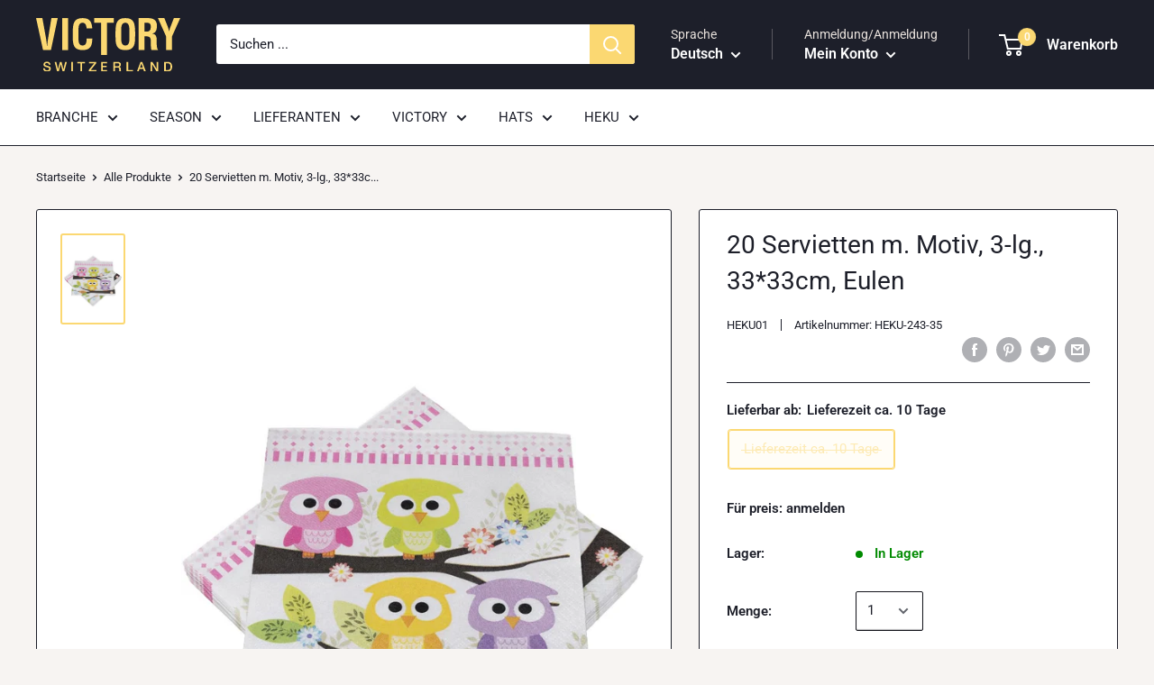

--- FILE ---
content_type: text/html; charset=utf-8
request_url: https://www.victoryshop.ch/products/20_servietten_m-_motiv-_3-lg-_3333cm-_eulen
body_size: 49784
content:
<!doctype html>


<html class="no-js" lang="de" dir="ltr">
  <head><!-- /snippets/ls-head.liquid -->
<!-- /snippets/ls-sitemap.liquid -->
    <link rel="sitemap" type="application/xml" title="Sitemap"
          href="https://www.victoryshop.ch/apps/langshop/sitemap.xml">
<!-- /snippets/ls-sdk.liquid -->
<script type="text/javascript">
  window.LangShopConfig = {
    "currentLanguage": "de",
    "currentCurrency": "chf",
    "currentCountry": "CH",
    "shopifyLocales":[{"code":"de","name":"Deutsch","endonym_name":"Deutsch","rootUrl":"\/"},{"code":"en","name":"Englisch","endonym_name":"English","rootUrl":"\/en"},{"code":"fr","name":"Französisch","endonym_name":"français","rootUrl":"\/fr"}    ],"shopifyCurrencies": ["CHF"],
    "originalLanguage":{"code":"de","title":"German","icon":null,"published":true},
    "targetLanguages":[{"code":"en","title":"English","icon":null,"published":true},{"code":"fr","title":"French","icon":null,"published":true}],
    "languagesSwitchers":[],
    "defaultCurrency":{"code":"chf","title":"Swiss Franc","icon":"","rate":0.9476,"formatWithCurrency":"CHF. {{amount}} CHF","formatWithoutCurrency":"CHF. {{amount}}"},
    "targetCurrencies":[],
    "currenciesSwitchers":[{"id":2968464,"title":null,"type":"dropdown","display":"all","position":"bottom-left","offset":"10px","shortTitles":false,"icons":"rounded","sprite":"flags","defaultStyles":true,"devices":{"mobile":{"visible":true,"minWidth":null,"maxWidth":{"value":480,"dimension":"px"}},"tablet":{"visible":true,"minWidth":{"value":481,"dimension":"px"},"maxWidth":{"value":1023,"dimension":"px"}},"desktop":{"visible":true,"minWidth":{"value":1024,"dimension":"px"},"maxWidth":null}},"styles":{"dropdown":{"activeContainer":{"padding":{"top":{"value":8,"dimension":"px"},"right":{"value":10,"dimension":"px"},"bottom":{"value":8,"dimension":"px"},"left":{"value":10,"dimension":"px"}},"background":"rgba(255,255,255,.95)","borderRadius":{"topLeft":{"value":0,"dimension":"px"},"topRight":{"value":0,"dimension":"px"},"bottomLeft":{"value":0,"dimension":"px"},"bottomRight":{"value":0,"dimension":"px"}},"borderTop":{"color":"rgba(224, 224, 224, 1)","style":"solid","width":{"value":1,"dimension":"px"}},"borderRight":{"color":"rgba(224, 224, 224, 1)","style":"solid","width":{"value":1,"dimension":"px"}},"borderBottom":{"color":"rgba(224, 224, 224, 1)","style":"solid","width":{"value":1,"dimension":"px"}},"borderLeft":{"color":"rgba(224, 224, 224, 1)","style":"solid","width":{"value":1,"dimension":"px"}}},"activeContainerHovered":null,"activeItem":{"fontSize":{"value":13,"dimension":"px"},"fontFamily":"Open Sans","color":"rgba(39, 46, 49, 1)"},"activeItemHovered":null,"activeItemIcon":{"offset":{"value":10,"dimension":"px"},"position":"left"},"dropdownContainer":{"animation":"sliding","background":"rgba(255,255,255,.95)","borderRadius":{"topLeft":{"value":0,"dimension":"px"},"topRight":{"value":0,"dimension":"px"},"bottomLeft":{"value":0,"dimension":"px"},"bottomRight":{"value":0,"dimension":"px"}},"borderTop":{"color":"rgba(224, 224, 224, 1)","style":"solid","width":{"value":1,"dimension":"px"}},"borderRight":{"color":"rgba(224, 224, 224, 1)","style":"solid","width":{"value":1,"dimension":"px"}},"borderBottom":{"color":"rgba(224, 224, 224, 1)","style":"solid","width":{"value":1,"dimension":"px"}},"borderLeft":{"color":"rgba(224, 224, 224, 1)","style":"solid","width":{"value":1,"dimension":"px"}},"padding":{"top":{"value":0,"dimension":"px"},"right":{"value":0,"dimension":"px"},"bottom":{"value":0,"dimension":"px"},"left":{"value":0,"dimension":"px"}}},"dropdownContainerHovered":null,"dropdownItem":{"padding":{"top":{"value":8,"dimension":"px"},"right":{"value":10,"dimension":"px"},"bottom":{"value":8,"dimension":"px"},"left":{"value":10,"dimension":"px"}},"fontSize":{"value":13,"dimension":"px"},"fontFamily":"Open Sans","color":"rgba(39, 46, 49, 1)"},"dropdownItemHovered":{"color":"rgba(27, 160, 227, 1)"},"dropdownItemIcon":{"position":"left","offset":{"value":10,"dimension":"px"}},"arrow":{"color":"rgba(39, 46, 49, 1)","position":"right","offset":{"value":20,"dimension":"px"},"size":{"value":6,"dimension":"px"}}},"inline":{"container":{"background":"rgba(255,255,255,.95)","borderRadius":{"topLeft":{"value":4,"dimension":"px"},"topRight":{"value":4,"dimension":"px"},"bottomLeft":{"value":4,"dimension":"px"},"bottomRight":{"value":4,"dimension":"px"}},"borderTop":{"color":"rgba(224, 224, 224, 1)","style":"solid","width":{"value":1,"dimension":"px"}},"borderRight":{"color":"rgba(224, 224, 224, 1)","style":"solid","width":{"value":1,"dimension":"px"}},"borderBottom":{"color":"rgba(224, 224, 224, 1)","style":"solid","width":{"value":1,"dimension":"px"}},"borderLeft":{"color":"rgba(224, 224, 224, 1)","style":"solid","width":{"value":1,"dimension":"px"}}},"containerHovered":null,"item":{"background":"transparent","padding":{"top":{"value":8,"dimension":"px"},"right":{"value":10,"dimension":"px"},"bottom":{"value":8,"dimension":"px"},"left":{"value":10,"dimension":"px"}},"fontSize":{"value":13,"dimension":"px"},"fontFamily":"Open Sans","color":"rgba(39, 46, 49, 1)"},"itemHovered":{"background":"rgba(245, 245, 245, 1)","color":"rgba(39, 46, 49, 1)"},"itemActive":{"background":"rgba(245, 245, 245, 1)","color":"rgba(27, 160, 227, 1)"},"itemIcon":{"position":"left","offset":{"value":10,"dimension":"px"}}},"ios":{"activeContainer":{"padding":{"top":{"value":0,"dimension":"px"},"right":{"value":0,"dimension":"px"},"bottom":{"value":0,"dimension":"px"},"left":{"value":0,"dimension":"px"}},"background":"rgba(255,255,255,.95)","borderRadius":{"topLeft":{"value":0,"dimension":"px"},"topRight":{"value":0,"dimension":"px"},"bottomLeft":{"value":0,"dimension":"px"},"bottomRight":{"value":0,"dimension":"px"}},"borderTop":{"color":"rgba(224, 224, 224, 1)","style":"solid","width":{"value":1,"dimension":"px"}},"borderRight":{"color":"rgba(224, 224, 224, 1)","style":"solid","width":{"value":1,"dimension":"px"}},"borderBottom":{"color":"rgba(224, 224, 224, 1)","style":"solid","width":{"value":1,"dimension":"px"}},"borderLeft":{"color":"rgba(224, 224, 224, 1)","style":"solid","width":{"value":1,"dimension":"px"}}},"activeContainerHovered":null,"activeItem":{"fontSize":{"value":13,"dimension":"px"},"fontFamily":"Open Sans","color":"rgba(39, 46, 49, 1)","padding":{"top":{"value":8,"dimension":"px"},"right":{"value":10,"dimension":"px"},"bottom":{"value":8,"dimension":"px"},"left":{"value":10,"dimension":"px"}}},"activeItemHovered":null,"activeItemIcon":{"position":"left","offset":{"value":10,"dimension":"px"}},"modalOverlay":{"background":"rgba(0, 0, 0, 0.7)"},"wheelButtonsContainer":{"background":"rgba(255, 255, 255, 1)","padding":{"top":{"value":8,"dimension":"px"},"right":{"value":10,"dimension":"px"},"bottom":{"value":8,"dimension":"px"},"left":{"value":10,"dimension":"px"}},"borderTop":{"color":"rgba(224, 224, 224, 1)","style":"solid","width":{"value":0,"dimension":"px"}},"borderRight":{"color":"rgba(224, 224, 224, 1)","style":"solid","width":{"value":0,"dimension":"px"}},"borderBottom":{"color":"rgba(224, 224, 224, 1)","style":"solid","width":{"value":1,"dimension":"px"}},"borderLeft":{"color":"rgba(224, 224, 224, 1)","style":"solid","width":{"value":0,"dimension":"px"}}},"wheelCloseButton":{"fontSize":{"value":14,"dimension":"px"},"fontFamily":"Open Sans","color":"rgba(39, 46, 49, 1)","fontWeight":"bold"},"wheelCloseButtonHover":null,"wheelSubmitButton":{"fontSize":{"value":14,"dimension":"px"},"fontFamily":"Open Sans","color":"rgba(39, 46, 49, 1)","fontWeight":"bold"},"wheelSubmitButtonHover":null,"wheelPanelContainer":{"background":"rgba(255, 255, 255, 1)"},"wheelLine":{"borderTop":{"color":"rgba(224, 224, 224, 1)","style":"solid","width":{"value":1,"dimension":"px"}},"borderRight":{"color":"rgba(224, 224, 224, 1)","style":"solid","width":{"value":0,"dimension":"px"}},"borderBottom":{"color":"rgba(224, 224, 224, 1)","style":"solid","width":{"value":1,"dimension":"px"}},"borderLeft":{"color":"rgba(224, 224, 224, 1)","style":"solid","width":{"value":0,"dimension":"px"}}},"wheelItem":{"background":"transparent","padding":{"top":{"value":8,"dimension":"px"},"right":{"value":10,"dimension":"px"},"bottom":{"value":8,"dimension":"px"},"left":{"value":10,"dimension":"px"}},"fontSize":{"value":13,"dimension":"px"},"fontFamily":"Open Sans","color":"rgba(39, 46, 49, 1)","justifyContent":"flex-start"},"wheelItemIcon":{"position":"left","offset":{"value":10,"dimension":"px"}}},"modal":{"activeContainer":{"padding":{"top":{"value":0,"dimension":"px"},"right":{"value":0,"dimension":"px"},"bottom":{"value":0,"dimension":"px"},"left":{"value":0,"dimension":"px"}},"background":"rgba(255,255,255,.95)","borderRadius":{"topLeft":{"value":0,"dimension":"px"},"topRight":{"value":0,"dimension":"px"},"bottomLeft":{"value":0,"dimension":"px"},"bottomRight":{"value":0,"dimension":"px"}},"borderTop":{"color":"rgba(224, 224, 224, 1)","style":"solid","width":{"value":1,"dimension":"px"}},"borderRight":{"color":"rgba(224, 224, 224, 1)","style":"solid","width":{"value":1,"dimension":"px"}},"borderBottom":{"color":"rgba(224, 224, 224, 1)","style":"solid","width":{"value":1,"dimension":"px"}},"borderLeft":{"color":"rgba(224, 224, 224, 1)","style":"solid","width":{"value":1,"dimension":"px"}}},"activeContainerHovered":null,"activeItem":{"fontSize":{"value":13,"dimension":"px"},"fontFamily":"Open Sans","color":"rgba(39, 46, 49, 1)","padding":{"top":{"value":8,"dimension":"px"},"right":{"value":10,"dimension":"px"},"bottom":{"value":8,"dimension":"px"},"left":{"value":10,"dimension":"px"}}},"activeItemHovered":null,"activeItemIcon":{"position":"left","offset":{"value":10,"dimension":"px"}},"modalOverlay":{"background":"rgba(0, 0, 0, 0.7)"},"modalContent":{"animation":"sliding-down","background":"rgba(255, 255, 255, 1)","maxHeight":{"value":80,"dimension":"vh"},"maxWidth":{"value":80,"dimension":"vw"},"width":{"value":320,"dimension":"px"}},"modalContentHover":null,"modalItem":{"reverseElements":true,"fontSize":{"value":11,"dimension":"px"},"fontFamily":"Open Sans","color":"rgba(102, 102, 102, 1)","textTransform":"uppercase","fontWeight":"bold","justifyContent":"space-between","letterSpacing":{"value":3,"dimension":"px"},"padding":{"top":{"value":20,"dimension":"px"},"right":{"value":26,"dimension":"px"},"bottom":{"value":20,"dimension":"px"},"left":{"value":26,"dimension":"px"}}},"modalItemIcon":{"offset":{"value":20,"dimension":"px"}},"modalItemRadio":{"size":{"value":20,"dimension":"px"},"offset":{"value":20,"dimension":"px"},"color":"rgba(193, 202, 202, 1)"},"modalItemHovered":{"background":"rgba(255, 103, 99, 0.5)","color":"rgba(254, 236, 233, 1)"},"modalItemHoveredRadio":{"size":{"value":20,"dimension":"px"},"offset":{"value":20,"dimension":"px"},"color":"rgba(254, 236, 233, 1)"},"modalActiveItem":{"fontSize":{"value":15,"dimension":"px"},"color":"rgba(254, 236, 233, 1)","background":"rgba(255, 103, 99, 1)"},"modalActiveItemRadio":{"size":{"value":24,"dimension":"px"},"offset":{"value":18,"dimension":"px"},"color":"rgba(255, 255, 255, 1)"},"modalActiveItemHovered":null,"modalActiveItemHoveredRadio":null},"select":{"container":{"background":"rgba(255,255,255, 1)","borderRadius":{"topLeft":{"value":4,"dimension":"px"},"topRight":{"value":4,"dimension":"px"},"bottomLeft":{"value":4,"dimension":"px"},"bottomRight":{"value":4,"dimension":"px"}},"borderTop":{"color":"rgba(204, 204, 204, 1)","style":"solid","width":{"value":1,"dimension":"px"}},"borderRight":{"color":"rgba(204, 204, 204, 1)","style":"solid","width":{"value":1,"dimension":"px"}},"borderBottom":{"color":"rgba(204, 204, 204, 1)","style":"solid","width":{"value":1,"dimension":"px"}},"borderLeft":{"color":"rgba(204, 204, 204, 1)","style":"solid","width":{"value":1,"dimension":"px"}}},"text":{"padding":{"top":{"value":5,"dimension":"px"},"right":{"value":8,"dimension":"px"},"bottom":{"value":5,"dimension":"px"},"left":{"value":8,"dimension":"px"}},"fontSize":{"value":13,"dimension":"px"},"fontFamily":"Open Sans","color":"rgba(39, 46, 49, 1)"}}},"disabled":false}],
    "languageDetection":"browser",
    "languagesCountries":[{"code":"de","countries":["ar","at","be","dk","de","is","it","li","lu","ch"]},{"code":"en","countries":["as","ai","ag","aw","au","bs","bh","bd","bb","bz","bm","bw","br","io","bn","kh","ca","ky","cx","cc","ck","cr","cy","dm","eg","et","fk","fj","gm","gh","gi","gr","gl","gd","gu","gg","gy","hk","in","id","ie","im","il","jm","je","jo","ke","ki","kr","kw","la","lb","ls","lr","ly","my","mv","mt","mh","mu","fm","ms","na","nr","np","an","nz","ni","ng","nu","nf","mp","om","pk","pw","pa","pg","ph","pn","pr","qa","rw","sh","kn","lc","vc","ws","sc","sl","sg","sb","so","za","gs","lk","sd","sr","sz","sy","tz","th","tl","tk","to","tt","tc","tv","ug","ua","ae","gb","us","um","vn","vg","vi","zm","zw","bq","ss","sx","cw"]},{"code":"fr","countries":["bj","bf","bi","cm","cf","td","km","cg","cd","ci","dj","gq","fr","gf","pf","tf","ga","gp","gn","ht","va","mg","ml","mq","mr","yt","mc","ma","nc","ne","re","bl","mf","pm","sn","tg","tn","vu","wf"]}],
    "languagesBrowsers":[{"code":"de","browsers":["de"]},{"code":"en","browsers":["en"]},{"code":"fr","browsers":["fr"]}],
    "currencyDetection":"language",
    "currenciesLanguages":null,
    "currenciesCountries":null,
    "recommendationAlert":{"enabled":false,"type":"banner","styles":{"banner":{"bannerContainer":{"position":"top","spacing":10,"borderTop":{"color":"rgba(0,0,0,0.2)","style":"solid","width":{"value":0,"dimension":"px"}},"borderRight":{"color":"rgba(0,0,0,0.2)","style":"solid","width":{"value":0,"dimension":"px"}},"borderBottom":{"color":"rgba(0,0,0,0.2)","style":"solid","width":{"value":1,"dimension":"px"}},"borderLeft":{"color":"rgba(0,0,0,0.2)","style":"solid","width":{"value":0,"dimension":"px"}},"padding":{"top":{"value":23,"dimension":"px"},"right":{"value":55,"dimension":"px"},"bottom":{"value":23,"dimension":"px"},"left":{"value":55,"dimension":"px"}},"background":"rgba(255, 255, 255, 1)"},"bannerMessage":{"fontSize":{"value":16,"dimension":"px"}},"selectorContainer":{"background":"rgba(244,244,244, 1)","borderRadius":{"topLeft":{"value":2,"dimension":"px"},"topRight":{"value":2,"dimension":"px"},"bottomLeft":{"value":2,"dimension":"px"},"bottomRight":{"value":2,"dimension":"px"}},"borderTop":{"color":"rgba(204, 204, 204, 1)","style":"solid","width":{"value":0,"dimension":"px"}},"borderRight":{"color":"rgba(204, 204, 204, 1)","style":"solid","width":{"value":0,"dimension":"px"}},"borderBottom":{"color":"rgba(204, 204, 204, 1)","style":"solid","width":{"value":0,"dimension":"px"}},"borderLeft":{"color":"rgba(204, 204, 204, 1)","style":"solid","width":{"value":0,"dimension":"px"}}},"selectorContainerHovered":null,"selectorText":{"padding":{"top":{"value":8,"dimension":"px"},"right":{"value":8,"dimension":"px"},"bottom":{"value":8,"dimension":"px"},"left":{"value":8,"dimension":"px"}},"fontSize":{"value":16,"dimension":"px"},"fontFamily":"Open Sans","color":"rgba(39, 46, 49, 1)"},"selectorTextHovered":null,"changeButton":{"borderTop":{"color":"transparent","style":"solid","width":{"value":0,"dimension":"px"}},"borderRight":{"color":"transparent","style":"solid","width":{"value":0,"dimension":"px"}},"borderBottom":{"color":"transparent","style":"solid","width":{"value":0,"dimension":"px"}},"borderLeft":{"color":"transparent","style":"solid","width":{"value":0,"dimension":"px"}},"fontSize":{"value":16,"dimension":"px"},"borderRadius":{"topLeft":{"value":2,"dimension":"px"},"topRight":{"value":2,"dimension":"px"},"bottomLeft":{"value":2,"dimension":"px"},"bottomRight":{"value":2,"dimension":"px"}},"padding":{"top":{"value":8,"dimension":"px"},"right":{"value":8,"dimension":"px"},"bottom":{"value":8,"dimension":"px"},"left":{"value":8,"dimension":"px"}},"background":"rgba(0, 0, 0, 1)","color":"rgba(255, 255, 255, 1)"},"changeButtonHovered":null,"closeButton":{"fontSize":{"value":16,"dimension":"px"},"color":"rgba(0, 0, 0, 1)"},"closeButtonHovered":null},"popup":{"popupContainer":{"maxWidth":{"value":30,"dimension":"rem"},"position":"bottom-left","spacing":10,"offset":{"value":1,"dimension":"em"},"borderTop":{"color":"rgba(0,0,0,0.2)","style":"solid","width":{"value":0,"dimension":"px"}},"borderRight":{"color":"rgba(0,0,0,0.2)","style":"solid","width":{"value":0,"dimension":"px"}},"borderBottom":{"color":"rgba(0,0,0,0.2)","style":"solid","width":{"value":1,"dimension":"px"}},"borderLeft":{"color":"rgba(0,0,0,0.2)","style":"solid","width":{"value":0,"dimension":"px"}},"borderRadius":{"topLeft":{"value":0,"dimension":"px"},"topRight":{"value":0,"dimension":"px"},"bottomLeft":{"value":0,"dimension":"px"},"bottomRight":{"value":0,"dimension":"px"}},"padding":{"top":{"value":15,"dimension":"px"},"right":{"value":20,"dimension":"px"},"bottom":{"value":15,"dimension":"px"},"left":{"value":20,"dimension":"px"}},"background":"rgba(255, 255, 255, 1)"},"popupMessage":{"fontSize":{"value":16,"dimension":"px"}},"selectorContainer":{"background":"rgba(244,244,244, 1)","borderRadius":{"topLeft":{"value":2,"dimension":"px"},"topRight":{"value":2,"dimension":"px"},"bottomLeft":{"value":2,"dimension":"px"},"bottomRight":{"value":2,"dimension":"px"}},"borderTop":{"color":"rgba(204, 204, 204, 1)","style":"solid","width":{"value":0,"dimension":"px"}},"borderRight":{"color":"rgba(204, 204, 204, 1)","style":"solid","width":{"value":0,"dimension":"px"}},"borderBottom":{"color":"rgba(204, 204, 204, 1)","style":"solid","width":{"value":0,"dimension":"px"}},"borderLeft":{"color":"rgba(204, 204, 204, 1)","style":"solid","width":{"value":0,"dimension":"px"}}},"selectorContainerHovered":null,"selectorText":{"padding":{"top":{"value":8,"dimension":"px"},"right":{"value":8,"dimension":"px"},"bottom":{"value":8,"dimension":"px"},"left":{"value":8,"dimension":"px"}},"fontSize":{"value":16,"dimension":"px"},"fontFamily":"Open Sans","color":"rgba(39, 46, 49, 1)"},"selectorTextHovered":null,"changeButton":{"borderTop":{"color":"transparent","style":"solid","width":{"value":0,"dimension":"px"}},"borderRight":{"color":"transparent","style":"solid","width":{"value":0,"dimension":"px"}},"borderBottom":{"color":"transparent","style":"solid","width":{"value":0,"dimension":"px"}},"borderLeft":{"color":"transparent","style":"solid","width":{"value":0,"dimension":"px"}},"fontSize":{"value":16,"dimension":"px"},"borderRadius":{"topLeft":{"value":2,"dimension":"px"},"topRight":{"value":2,"dimension":"px"},"bottomLeft":{"value":2,"dimension":"px"},"bottomRight":{"value":2,"dimension":"px"}},"padding":{"top":{"value":8,"dimension":"px"},"right":{"value":8,"dimension":"px"},"bottom":{"value":8,"dimension":"px"},"left":{"value":8,"dimension":"px"}},"background":"rgba(0, 0, 0, 1)","color":"rgba(255, 255, 255, 1)"},"changeButtonHovered":null,"closeButton":{"fontSize":{"value":16,"dimension":"px"},"color":"rgba(0, 0, 0, 1)"},"closeButtonHovered":null}}},
    "currencyInQueryParam":true,
    "allowAutomaticRedirects":true,
    "storeMoneyFormat": "CHF {{amount}}",
    "storeMoneyWithCurrencyFormat": "CHF {{amount}} CHF",
    "themeDynamics":[],
    "dynamicThemeDomObserverInterval":0,
    "abilities":[{"id":12,"name":"use-translate-new-resources","expiresAt":null},{"id":1,"name":"use-analytics","expiresAt":null},{"id":2,"name":"use-agency-translation","expiresAt":null},{"id":3,"name":"use-free-translation","expiresAt":null},{"id":4,"name":"use-pro-translation","expiresAt":null},{"id":5,"name":"use-export-import","expiresAt":null},{"id":6,"name":"use-suggestions","expiresAt":null},{"id":7,"name":"use-revisions","expiresAt":null},{"id":8,"name":"use-mappings","expiresAt":null},{"id":10,"name":"use-localized-theme","expiresAt":null},{"id":9,"name":"use-dynamic-replacements","expiresAt":null},{"id":11,"name":"use-third-party-apps","expiresAt":null},{"id":13,"name":"use-selectors-customization","expiresAt":null},{"id":14,"name":"disable-branding","expiresAt":null}],
    "isAdmin":false,
    "isPreview":false,
    "i18n":{"de": {
            "recommendation_alert": {
                "currency_language_suggestion": null,
                "language_suggestion": null,
                "currency_suggestion": null,
                "change": null
            },
            "switchers": {
                "ios_switcher": {
                    "done": null,
                    "close": null
                }
            },
            "languages": {"de": null
,"en": null
,"fr": null

            },
            "currencies": {"chf": null}
        },"en": {
            "recommendation_alert": {
                "currency_language_suggestion": null,
                "language_suggestion": null,
                "currency_suggestion": null,
                "change": null
            },
            "switchers": {
                "ios_switcher": {
                    "done": null,
                    "close": null
                }
            },
            "languages": {"en": null

            },
            "currencies": {"chf": null}
        },"fr": {
            "recommendation_alert": {
                "currency_language_suggestion": null,
                "language_suggestion": null,
                "currency_suggestion": null,
                "change": null
            },
            "switchers": {
                "ios_switcher": {
                    "done": null,
                    "close": null
                }
            },
            "languages": {"fr": null

            },
            "currencies": {"chf": null}
        }}};
</script>
<script src="//www.victoryshop.ch/cdn/shop/t/13/assets/ls-sdk.js?v=25592722776945849081674635863&proxy_prefix=/apps/langshop" defer></script><meta charset="utf-8"> 
    <meta http-equiv="X-UA-Compatible" content="IE=edge,chrome=1">
    <meta name="viewport" content="width=device-width, initial-scale=1.0, height=device-height, minimum-scale=1.0, maximum-scale=1.0">
    <meta name="theme-color" content="#fbd872"><title>20 Servietten m. Motiv, 3-lg., 33*33cm, Eulen &ndash; VICTORY SHOP
</title><meta name="description" content="Dieses hochwertige Produkt zeichnet sich durch seine Exzellenz und Vielseitigkeit aus. Es ist perfekt für Unternehmen, die ihre Kunden mit Qualität und Stil überzeugen möchten. Begründung der Etikettierung 🏢 B2B Analysis:Die HEKU-Servietten mit Eulen-Motiv bieten Unternehmen im Retail- und Hospitality-Bereich eine hoch"><link rel="canonical" href="https://www.victoryshop.ch/products/20_servietten_m-_motiv-_3-lg-_3333cm-_eulen"><link rel="shortcut icon" href="//www.victoryshop.ch/cdn/shop/files/PROFILEVICTORY_96x.png?v=1613472148" type="image/svg"><link rel="preload" as="style" href="//www.victoryshop.ch/cdn/shop/t/13/assets/theme.scss.css?v=106011973730160475221758543932">

    



















<meta property="og:type" content="product">
  <meta property="og:title" content="20 Servietten m. Motiv, 3-lg., 33*33cm, Eulen"><meta property="og:image" content="http://www.victoryshop.ch/cdn/shop/files/FullSizeRender_e030f206-e70d-4ce8-8961-bb39f6e2ac54_1024x.jpg?v=1693141032">
    <meta property="og:image:secure_url" content="https://www.victoryshop.ch/cdn/shop/files/FullSizeRender_e030f206-e70d-4ce8-8961-bb39f6e2ac54_1024x.jpg?v=1693141032"><meta property="product:price:amount" content="1.40">
  <meta property="product:price:currency" content="CHF"><meta property="og:description" content="Dieses hochwertige Produkt zeichnet sich durch seine Exzellenz und Vielseitigkeit aus. Es ist perfekt für Unternehmen, die ihre Kunden mit Qualität und Stil überzeugen möchten. Begründung der Etikettierung 🏢 B2B Analysis:Die HEKU-Servietten mit Eulen-Motiv bieten Unternehmen im Retail- und Hospitality-Bereich eine hoch"><meta property="og:url" content="https://www.victoryshop.ch/products/20_servietten_m-_motiv-_3-lg-_3333cm-_eulen">
<meta property="og:site_name" content="VICTORY SHOP"><meta name="twitter:card" content="summary"><meta name="twitter:title" content="20 Servietten m. Motiv, 3-lg., 33*33cm, Eulen">
  <meta name="twitter:description" content="Dieses hochwertige Produkt zeichnet sich durch seine Exzellenz und Vielseitigkeit aus. Es ist perfekt für Unternehmen, die ihre Kunden mit Qualität und Stil überzeugen möchten.
        
            
            
                
                
                    Begründung der Etikettierung
                
            

            
                
                
                    🏢 B2B Analysis:Die HEKU-Servietten mit Eulen-Motiv bieten Unternehmen im Retail- und Hospitality-Bereich eine hochwertige, thematische Option für Events und täglichen Gebrauch. Die große Stückzahl und Langlebigkeit ermöglichen eine hohe ROI durch Wiederverwendung und Kundenbindung. Ideal für professionelle Umgebungen, die Stil und Qualität schätzen.🔍 Technical Specifications:Hochwertige Papierservietten, 33x33 cm, 3-lagig, mit Eulen-Motiv. Erhältlich in verschiedenen Farben und Designs.
                
            
            
            
                
                
                    🏷️ Zugewiesene Tags
                
                
                
                    Season_Winter Season_Summer Industry_Retail Industry_Hospitality Material_Paper Size_33x33cm Style_Elegant Style_Thematic Color_Printed Usage_Professional Usage_Event Quality_Premium Quality_Durable TaggedByLLM
                
            
            
            
                Add by Cliford -AI Worker- on 30.03.2025
            
        
        ">
  <meta name="twitter:image" content="https://www.victoryshop.ch/cdn/shop/files/FullSizeRender_e030f206-e70d-4ce8-8961-bb39f6e2ac54_600x600_crop_center.jpg?v=1693141032">
<link rel="preconnect" href="//fonts.shopifycdn.com">
    <link rel="dns-prefetch" href="//productreviews.shopifycdn.com">
    <link rel="dns-prefetch" href="//maps.googleapis.com">
    <link rel="dns-prefetch" href="//maps.gstatic.com">

    <script>window.performance && window.performance.mark && window.performance.mark('shopify.content_for_header.start');</script><meta name="google-site-verification" content="2NrJf4bCex-JuJlCT4PnhgyJCK0BDunmELjrrX0jgy8">
<meta id="shopify-digital-wallet" name="shopify-digital-wallet" content="/35542007853/digital_wallets/dialog">
<link rel="alternate" hreflang="x-default" href="https://www.victoryshop.ch/products/20_servietten_m-_motiv-_3-lg-_3333cm-_eulen">
<link rel="alternate" hreflang="de" href="https://www.victoryshop.ch/products/20_servietten_m-_motiv-_3-lg-_3333cm-_eulen">
<link rel="alternate" hreflang="en" href="https://www.victoryshop.ch/en/products/20_servietten_m-_motiv-_3-lg-_3333cm-_eulen">
<link rel="alternate" hreflang="fr" href="https://www.victoryshop.ch/fr/products/20_servietten_m-_motiv-_3-lg-_3333cm-_eulen">
<link rel="alternate" type="application/json+oembed" href="https://www.victoryshop.ch/products/20_servietten_m-_motiv-_3-lg-_3333cm-_eulen.oembed">
<script async="async" src="/checkouts/internal/preloads.js?locale=de-CH"></script>
<script id="shopify-features" type="application/json">{"accessToken":"97aa24e1bd80ce60bd898f5d0c968c6e","betas":["rich-media-storefront-analytics"],"domain":"www.victoryshop.ch","predictiveSearch":true,"shopId":35542007853,"locale":"de"}</script>
<script>var Shopify = Shopify || {};
Shopify.shop = "victoryswitzerland.myshopify.com";
Shopify.locale = "de";
Shopify.currency = {"active":"CHF","rate":"1.0"};
Shopify.country = "CH";
Shopify.theme = {"name":"Copia de LangShop | Warehouse with WC - 2023-01-25","id":131675848864,"schema_name":"LangShop Theme","schema_version":"2.1.3","theme_store_id":null,"role":"main"};
Shopify.theme.handle = "null";
Shopify.theme.style = {"id":null,"handle":null};
Shopify.cdnHost = "www.victoryshop.ch/cdn";
Shopify.routes = Shopify.routes || {};
Shopify.routes.root = "/";</script>
<script type="module">!function(o){(o.Shopify=o.Shopify||{}).modules=!0}(window);</script>
<script>!function(o){function n(){var o=[];function n(){o.push(Array.prototype.slice.apply(arguments))}return n.q=o,n}var t=o.Shopify=o.Shopify||{};t.loadFeatures=n(),t.autoloadFeatures=n()}(window);</script>
<script id="shop-js-analytics" type="application/json">{"pageType":"product"}</script>
<script defer="defer" async type="module" src="//www.victoryshop.ch/cdn/shopifycloud/shop-js/modules/v2/client.init-shop-cart-sync_kxAhZfSm.de.esm.js"></script>
<script defer="defer" async type="module" src="//www.victoryshop.ch/cdn/shopifycloud/shop-js/modules/v2/chunk.common_5BMd6ono.esm.js"></script>
<script type="module">
  await import("//www.victoryshop.ch/cdn/shopifycloud/shop-js/modules/v2/client.init-shop-cart-sync_kxAhZfSm.de.esm.js");
await import("//www.victoryshop.ch/cdn/shopifycloud/shop-js/modules/v2/chunk.common_5BMd6ono.esm.js");

  window.Shopify.SignInWithShop?.initShopCartSync?.({"fedCMEnabled":true,"windoidEnabled":true});

</script>
<script>(function() {
  var isLoaded = false;
  function asyncLoad() {
    if (isLoaded) return;
    isLoaded = true;
    var urls = ["https:\/\/static.klaviyo.com\/onsite\/js\/klaviyo.js?company_id=WPfAfs\u0026shop=victoryswitzerland.myshopify.com","https:\/\/static.klaviyo.com\/onsite\/js\/klaviyo.js?company_id=WPfAfs\u0026shop=victoryswitzerland.myshopify.com","https:\/\/static.klaviyo.com\/onsite\/js\/klaviyo.js?company_id=RUQvQM\u0026shop=victoryswitzerland.myshopify.com","https:\/\/static.klaviyo.com\/onsite\/js\/klaviyo.js?company_id=RUQvQM\u0026shop=victoryswitzerland.myshopify.com","\/\/cdn.shopify.com\/proxy\/be0809bbc391e285d76b05ff9cde903a29446b761b883bcb13e3c7303ba350bf\/b2b-customer-portal-cms.bsscommerce.com\/js\/bss-b2b-customer-portal.js?shop=victoryswitzerland.myshopify.com\u0026sp-cache-control=cHVibGljLCBtYXgtYWdlPTkwMA","https:\/\/cdn.adscale.com\/static\/ecom_js\/victoryswitzerland\/add_item_to_cart.js?ver=20260121\u0026shop=victoryswitzerland.myshopify.com"];
    for (var i = 0; i < urls.length; i++) {
      var s = document.createElement('script');
      s.type = 'text/javascript';
      s.async = true;
      s.src = urls[i];
      var x = document.getElementsByTagName('script')[0];
      x.parentNode.insertBefore(s, x);
    }
  };
  if(window.attachEvent) {
    window.attachEvent('onload', asyncLoad);
  } else {
    window.addEventListener('load', asyncLoad, false);
  }
})();</script>
<script id="__st">var __st={"a":35542007853,"offset":3600,"reqid":"a0d558e4-b6d1-4074-9d71-891ce193901a-1769003481","pageurl":"www.victoryshop.ch\/products\/20_servietten_m-_motiv-_3-lg-_3333cm-_eulen","u":"ab115cdd9b21","p":"product","rtyp":"product","rid":10334623269024};</script>
<script>window.ShopifyPaypalV4VisibilityTracking = true;</script>
<script id="captcha-bootstrap">!function(){'use strict';const t='contact',e='account',n='new_comment',o=[[t,t],['blogs',n],['comments',n],[t,'customer']],c=[[e,'customer_login'],[e,'guest_login'],[e,'recover_customer_password'],[e,'create_customer']],r=t=>t.map((([t,e])=>`form[action*='/${t}']:not([data-nocaptcha='true']) input[name='form_type'][value='${e}']`)).join(','),a=t=>()=>t?[...document.querySelectorAll(t)].map((t=>t.form)):[];function s(){const t=[...o],e=r(t);return a(e)}const i='password',u='form_key',d=['recaptcha-v3-token','g-recaptcha-response','h-captcha-response',i],f=()=>{try{return window.sessionStorage}catch{return}},m='__shopify_v',_=t=>t.elements[u];function p(t,e,n=!1){try{const o=window.sessionStorage,c=JSON.parse(o.getItem(e)),{data:r}=function(t){const{data:e,action:n}=t;return t[m]||n?{data:e,action:n}:{data:t,action:n}}(c);for(const[e,n]of Object.entries(r))t.elements[e]&&(t.elements[e].value=n);n&&o.removeItem(e)}catch(o){console.error('form repopulation failed',{error:o})}}const l='form_type',E='cptcha';function T(t){t.dataset[E]=!0}const w=window,h=w.document,L='Shopify',v='ce_forms',y='captcha';let A=!1;((t,e)=>{const n=(g='f06e6c50-85a8-45c8-87d0-21a2b65856fe',I='https://cdn.shopify.com/shopifycloud/storefront-forms-hcaptcha/ce_storefront_forms_captcha_hcaptcha.v1.5.2.iife.js',D={infoText:'Durch hCaptcha geschützt',privacyText:'Datenschutz',termsText:'Allgemeine Geschäftsbedingungen'},(t,e,n)=>{const o=w[L][v],c=o.bindForm;if(c)return c(t,g,e,D).then(n);var r;o.q.push([[t,g,e,D],n]),r=I,A||(h.body.append(Object.assign(h.createElement('script'),{id:'captcha-provider',async:!0,src:r})),A=!0)});var g,I,D;w[L]=w[L]||{},w[L][v]=w[L][v]||{},w[L][v].q=[],w[L][y]=w[L][y]||{},w[L][y].protect=function(t,e){n(t,void 0,e),T(t)},Object.freeze(w[L][y]),function(t,e,n,w,h,L){const[v,y,A,g]=function(t,e,n){const i=e?o:[],u=t?c:[],d=[...i,...u],f=r(d),m=r(i),_=r(d.filter((([t,e])=>n.includes(e))));return[a(f),a(m),a(_),s()]}(w,h,L),I=t=>{const e=t.target;return e instanceof HTMLFormElement?e:e&&e.form},D=t=>v().includes(t);t.addEventListener('submit',(t=>{const e=I(t);if(!e)return;const n=D(e)&&!e.dataset.hcaptchaBound&&!e.dataset.recaptchaBound,o=_(e),c=g().includes(e)&&(!o||!o.value);(n||c)&&t.preventDefault(),c&&!n&&(function(t){try{if(!f())return;!function(t){const e=f();if(!e)return;const n=_(t);if(!n)return;const o=n.value;o&&e.removeItem(o)}(t);const e=Array.from(Array(32),(()=>Math.random().toString(36)[2])).join('');!function(t,e){_(t)||t.append(Object.assign(document.createElement('input'),{type:'hidden',name:u})),t.elements[u].value=e}(t,e),function(t,e){const n=f();if(!n)return;const o=[...t.querySelectorAll(`input[type='${i}']`)].map((({name:t})=>t)),c=[...d,...o],r={};for(const[a,s]of new FormData(t).entries())c.includes(a)||(r[a]=s);n.setItem(e,JSON.stringify({[m]:1,action:t.action,data:r}))}(t,e)}catch(e){console.error('failed to persist form',e)}}(e),e.submit())}));const S=(t,e)=>{t&&!t.dataset[E]&&(n(t,e.some((e=>e===t))),T(t))};for(const o of['focusin','change'])t.addEventListener(o,(t=>{const e=I(t);D(e)&&S(e,y())}));const B=e.get('form_key'),M=e.get(l),P=B&&M;t.addEventListener('DOMContentLoaded',(()=>{const t=y();if(P)for(const e of t)e.elements[l].value===M&&p(e,B);[...new Set([...A(),...v().filter((t=>'true'===t.dataset.shopifyCaptcha))])].forEach((e=>S(e,t)))}))}(h,new URLSearchParams(w.location.search),n,t,e,['guest_login'])})(!0,!0)}();</script>
<script integrity="sha256-4kQ18oKyAcykRKYeNunJcIwy7WH5gtpwJnB7kiuLZ1E=" data-source-attribution="shopify.loadfeatures" defer="defer" src="//www.victoryshop.ch/cdn/shopifycloud/storefront/assets/storefront/load_feature-a0a9edcb.js" crossorigin="anonymous"></script>
<script data-source-attribution="shopify.dynamic_checkout.dynamic.init">var Shopify=Shopify||{};Shopify.PaymentButton=Shopify.PaymentButton||{isStorefrontPortableWallets:!0,init:function(){window.Shopify.PaymentButton.init=function(){};var t=document.createElement("script");t.src="https://www.victoryshop.ch/cdn/shopifycloud/portable-wallets/latest/portable-wallets.de.js",t.type="module",document.head.appendChild(t)}};
</script>
<script data-source-attribution="shopify.dynamic_checkout.buyer_consent">
  function portableWalletsHideBuyerConsent(e){var t=document.getElementById("shopify-buyer-consent"),n=document.getElementById("shopify-subscription-policy-button");t&&n&&(t.classList.add("hidden"),t.setAttribute("aria-hidden","true"),n.removeEventListener("click",e))}function portableWalletsShowBuyerConsent(e){var t=document.getElementById("shopify-buyer-consent"),n=document.getElementById("shopify-subscription-policy-button");t&&n&&(t.classList.remove("hidden"),t.removeAttribute("aria-hidden"),n.addEventListener("click",e))}window.Shopify?.PaymentButton&&(window.Shopify.PaymentButton.hideBuyerConsent=portableWalletsHideBuyerConsent,window.Shopify.PaymentButton.showBuyerConsent=portableWalletsShowBuyerConsent);
</script>
<script data-source-attribution="shopify.dynamic_checkout.cart.bootstrap">document.addEventListener("DOMContentLoaded",(function(){function t(){return document.querySelector("shopify-accelerated-checkout-cart, shopify-accelerated-checkout")}if(t())Shopify.PaymentButton.init();else{new MutationObserver((function(e,n){t()&&(Shopify.PaymentButton.init(),n.disconnect())})).observe(document.body,{childList:!0,subtree:!0})}}));
</script>

<script>window.performance && window.performance.mark && window.performance.mark('shopify.content_for_header.end');</script>

    




















  <script type="application/ld+json">
  {
    "@context": "http://schema.org",
    "@type": "Product",
    "offers": [



















        {
          "@type": "Offer",
          "name": "1 Stück \/ Lieferezeit ca. 10 Tage",
          "availability":"https://schema.org/OutOfStock",
          "price": 1.4,
          "priceCurrency": "CHF",
          "priceValidUntil": "2026-01-31","sku": "HEKU-243-35","url": "/products/20_servietten_m-_motiv-_3-lg-_3333cm-_eulen/products/20_servietten_m-_motiv-_3-lg-_3333cm-_eulen?variant=46118234816672"
        },




















        {
          "@type": "Offer",
          "name": "15 Stück \/ Lieferezeit ca. 10 Tage",
          "availability":"https://schema.org/InStock",
          "price": 21.0,
          "priceCurrency": "CHF",
          "priceValidUntil": "2026-01-31","sku": "HEKU-243-35","url": "/products/20_servietten_m-_motiv-_3-lg-_3333cm-_eulen/products/20_servietten_m-_motiv-_3-lg-_3333cm-_eulen?variant=46118234849440"
        }
],
      "mpn": "HEKU-4018164352435",
      "productId": "HEKU-4018164352435",
    "brand": {
      "name": "HEKU01"
    },
    "name": "20 Servietten m. Motiv, 3-lg., 33*33cm, Eulen",
    "description": "Dieses hochwertige Produkt zeichnet sich durch seine Exzellenz und Vielseitigkeit aus. Es ist perfekt für Unternehmen, die ihre Kunden mit Qualität und Stil überzeugen möchten.\n        \n            \n            \n                \n                \n                    Begründung der Etikettierung\n                \n            \n\n            \n                \n                \n                    🏢 B2B Analysis:Die HEKU-Servietten mit Eulen-Motiv bieten Unternehmen im Retail- und Hospitality-Bereich eine hochwertige, thematische Option für Events und täglichen Gebrauch. Die große Stückzahl und Langlebigkeit ermöglichen eine hohe ROI durch Wiederverwendung und Kundenbindung. Ideal für professionelle Umgebungen, die Stil und Qualität schätzen.🔍 Technical Specifications:Hochwertige Papierservietten, 33x33 cm, 3-lagig, mit Eulen-Motiv. Erhältlich in verschiedenen Farben und Designs.\n                \n            \n            \n            \n                \n                \n                    🏷️ Zugewiesene Tags\n                \n                \n                \n                    Season_Winter Season_Summer Industry_Retail Industry_Hospitality Material_Paper Size_33x33cm Style_Elegant Style_Thematic Color_Printed Usage_Professional Usage_Event Quality_Premium Quality_Durable TaggedByLLM\n                \n            \n            \n            \n                Add by Cliford -AI Worker- on 30.03.2025\n            \n        \n        ",
    "category": "HEKU-Servietten",
    "url": "/products/20_servietten_m-_motiv-_3-lg-_3333cm-_eulen/products/20_servietten_m-_motiv-_3-lg-_3333cm-_eulen",
    "sku": "HEKU-243-35",
    "image": {
      "@type": "ImageObject",
      "url": "https://www.victoryshop.ch/cdn/shop/files/FullSizeRender_e030f206-e70d-4ce8-8961-bb39f6e2ac54_1024x.jpg?v=1693141032",
      "image": "https://www.victoryshop.ch/cdn/shop/files/FullSizeRender_e030f206-e70d-4ce8-8961-bb39f6e2ac54_1024x.jpg?v=1693141032",
      "name": "20 Servietten m. Motiv, 3-lg., 33*33cm, Eulen",
      "width": "1024",
      "height": "1024"
    }
  }
  </script>



  <script type="application/ld+json">
  {
    "@context": "http://schema.org",
    "@type": "BreadcrumbList",
  "itemListElement": [{
      "@type": "ListItem",
      "position": 1,
      "name": "Startseite",
      "item": "https://www.victoryshop.ch"
    },{
          "@type": "ListItem",
          "position": 2,
          "name": "20 Servietten m. Motiv, 3-lg., 33*33cm, Eulen",
          "item": "https://www.victoryshop.ch/products/20_servietten_m-_motiv-_3-lg-_3333cm-_eulen"
        }]
  }
  </script>


    <script>
      // This allows to expose several variables to the global scope, to be used in scripts
      window.theme = {
        pageType: "product",
        cartCount: 0,
        moneyFormat: "CHF {{amount}}",
        moneyWithCurrencyFormat: "CHF {{amount}} CHF",
        showDiscount: true,
        discountMode: "saving",
        searchMode: "product,article,page",
        cartType: "drawer"
      };

      window.routes = {
        rootUrl: "\/",
        cartUrl: "\/cart",
        cartAddUrl: "\/cart\/add",
        cartChangeUrl: "\/cart\/change",
        searchUrl: "\/search",
        productRecommendationsUrl: "\/recommendations\/products"
      };

      window.languages = {
        collectionOnSaleLabel: "AKTION",
        productFormUnavailable: "Nicht verfügbar",
        productFormAddToCart: "In den Warenkorb",
        productFormSoldOut: "Ausverkauft",
        shippingEstimatorNoResults: "Für Ihre Adresse konnte kein Versand gefunden werden.",
        shippingEstimatorOneResult: "Es gibt eine Versandrate für Ihre Adresse:",
        shippingEstimatorMultipleResults: "Es gibt {{count}}  Versandkosten für Ihre Adresse:",
        shippingEstimatorErrors: "Es gibt einige Fehler:"
        
      };

      window.lazySizesConfig = {
        loadHidden: false,
        hFac: 0.8,
        expFactor: 3,
        customMedia: {
          '--phone': '(max-width: 640px)',
          '--tablet': '(min-width: 641px) and (max-width: 1023px)',
          '--lap': '(min-width: 1024px)'
        }
      };

      document.documentElement.className = document.documentElement.className.replace('no-js', 'js');
    </script>

    <script src="//www.victoryshop.ch/cdn/shop/t/13/assets/lazysizes.min.js?v=38423348123636194381674635863" async></script><script src="//polyfill-fastly.net/v3/polyfill.min.js?unknown=polyfill&features=fetch,Element.prototype.closest,Element.prototype.matches,Element.prototype.remove,Element.prototype.classList,Array.prototype.includes,Array.prototype.fill,String.prototype.includes,String.prototype.padStart,Object.assign,CustomEvent,Intl,URL,DOMTokenList,IntersectionObserver,IntersectionObserverEntry" defer></script>
    <script src="//www.victoryshop.ch/cdn/shop/t/13/assets/libs.min.js?v=141095812039519903031674635864" defer></script>
    <script src="//www.victoryshop.ch/cdn/shop/t/13/assets/theme.min.js?v=136109282511134679311674635864" defer></script>
    <script src="//www.victoryshop.ch/cdn/shop/t/13/assets/custom.js?v=90373254691674712701674635864" defer></script>

    <link rel="stylesheet" href="//www.victoryshop.ch/cdn/shop/t/13/assets/theme.scss.css?v=106011973730160475221758543932">

    <script>
      (function () {
        window.onpageshow = function() {
          // We force re-freshing the cart content onpageshow, as most browsers will serve a cache copy when hitting the
          // back button, which cause staled data
          document.documentElement.dispatchEvent(new CustomEvent('cart:refresh', {
            bubbles: true
          }));
        };
      })();
    </script>
  <script type='text/javascript'>var jiltStorefrontParams = {"capture_email_on_add_to_cart":0,"platform":"shopify","popover_dismiss_message":"Your email and cart are saved so we can send you email reminders about this order.","shop_uuid":"82494e18-bd16-4ea6-8500-13f6c48696f2","signup_form":{}}; </script>
<style>
  .svg_logo { width: 160px; }
  @media screen and (min-width: 768px) {
    .svg_logo { width:px; }
  }
</style>

  <!-- "snippets/shogun-head.liquid" was not rendered, the associated app was uninstalled -->
<script type="text/javascript">
  //BOOSTER APPS COMMON JS CODE
  window.BoosterApps = window.BoosterApps || {};
  window.BoosterApps.common = window.BoosterApps.common || {};
  window.BoosterApps.common.shop = {
    permanent_domain: 'victoryswitzerland.myshopify.com',
    currency: "CHF",
    money_format: "CHF {{amount}}",
    id: 35542007853
  };
  

  window.BoosterApps.common.template = 'product';
  window.BoosterApps.common.cart = {};
  window.BoosterApps.common.vapid_public_key = "BJuXCmrtTK335SuczdNVYrGVtP_WXn4jImChm49st7K7z7e8gxSZUKk4DhUpk8j2Xpiw5G4-ylNbMKLlKkUEU98=";

  window.BoosterApps.cs_app_url = "/apps/";

  window.BoosterApps.global_config = {"asset_urls":{"loy":{"init_js":"https:\/\/cdn.shopify.com\/s\/files\/1\/0194\/1736\/6592\/t\/1\/assets\/ba_loy_init.js?v=1633989103","widget_js":"https:\/\/cdn.shopify.com\/s\/files\/1\/0194\/1736\/6592\/t\/1\/assets\/ba_loy_widget.js?v=1633989106","widget_css":"https:\/\/cdn.shopify.com\/s\/files\/1\/0194\/1736\/6592\/t\/1\/assets\/ba_loy_widget.css?v=1630424861"},"rev":{"init_js":null,"widget_js":null,"modal_js":null,"widget_css":null,"modal_css":null},"pu":{"init_js":"https:\/\/cdn.shopify.com\/s\/files\/1\/0194\/1736\/6592\/t\/1\/assets\/ba_pu_init.js?v=1620495683"},"bis":{"init_js":"https:\/\/cdn.shopify.com\/s\/files\/1\/0194\/1736\/6592\/t\/1\/assets\/ba_bis_init.js?v=1633795418","modal_js":"https:\/\/cdn.shopify.com\/s\/files\/1\/0194\/1736\/6592\/t\/1\/assets\/ba_bis_modal.js?v=1633795421","modal_css":"https:\/\/cdn.shopify.com\/s\/files\/1\/0194\/1736\/6592\/t\/1\/assets\/ba_bis_modal.css?v=1620346071"},"widgets":{},"global":{"helper_js":"https:\/\/cdn.shopify.com\/s\/files\/1\/0194\/1736\/6592\/t\/1\/assets\/ba_tracking.js?v=1629925706"}},"proxy_paths":{"loy":"\/apps\/ba-loy","app_metrics":"\/apps\/ba-loy\/app_metrics","push_subscription":"\/apps\/ba-loy\/push"},"aat":["loy"],"uat":true,"pv":false,"bam":false};

    window.BoosterApps.loy_config = {"brand_theme_settings":{"button_bg":"#2932fc","header_bg":"#2932fc","desc_color":"#737376","icon_color":"#3a3a3a","link_color":"#2932fc","visibility":"both","cards_shape":"rounded","hide_widget":"false","launcher_bg":"#2932fc","title_color":"#212b36","banner_image":"","inputs_shape":"rounded","buttons_shape":"rounded","primary_color":"#2932fc","launcher_shape":"square","container_shape":"rounded","mobile_placement":"right","button_text_color":"#fff","desktop_placement":"left","header_text_color":"#fff","launcher_text_color":"#ffffff","mobile_side_spacing":"20","desktop_side_spacing":"13","visibility_condition":"","mobile_bottom_spacing":"20","desktop_bottom_spacing":"10","widget_icon_preview_url":"","hide_widget_launcher_on_mobile":"false","widget_banner_image_preview_url":""},"launcher_style_settings":{"mobile_icon":"star","mobile_text":"Rewards","desktop_icon":"gift","desktop_text":"Rewards","mobile_layout":"icon_with_text","desktop_layout":"image_only","desktop_launcher_icon":null,"mobile_launcher_icon":null},"points_program_enabled":true,"referral_program_enabled":false,"vip_program_enabled":false,"vip_program_tier_type":"points_earned","vip_program_period":"lifetime","brand_panel_settings":{"visitor_header_caption":"Join now and unlock awesome rewards","visitor_header_title":"🏆 Rewards Program","acct_creation_title":"Join and Earn Rewards","acct_creation_desc":"Get rewarded for being an awesome customer","acct_creation_sign_in":"Already a member?","acct_creation_btn":"Start Earning","visitor_point_header":"Earn Points","visitor_point_desc":"Earn points and turn these into rewards!","member_header_caption":"Your points","member_header_title":"{points}","member_point_header":"Points","member_point_desc":"Earn points and turn these into rewards!","general_ways_to_earn":"Ways to earn","general_ways_to_redeem":"Ways to redeem","general_sign_in":"Sign in","general_sign_up":"Sign up","general_signed_up":"signed up","general_no_rewards_yet":"No rewards yet","general_your_rewards_will_show_here":"Your rewards will show here.","general_past_rewards":"Past rewards","general_go_back":"Go back","general_your_rewards":"Your rewards","general_upcoming_reward":"Upcoming reward","general_redeem":"Redeem","general_redeemed_a_reward":"Redeemed a Reward","general_you_have":"You have","general_rewards":"Rewards","general_reward":"reward","general_manual_points_adjust":"manual points adjustment","general_add_points_default_note":"Points awarded by points import","general_reset_removal_default_note":"Existing points removed for points reset from import","general_reset_new_balance_default_note":"Points reset to new balance by points import","general_refund_points":"Points refunded","general_use_discount_code":"Use this discount code on your next order!","general_apply_code":"Apply code","general_add_product_to_cart":"Add product to cart","general_spend":"you spend","general_spent":"Spent","general_points":"Points","general_point":"Point","general_discount_amount_coupon":"${{discount_amount}} off coupon","general_discount_amount":"points for ${{discount_amount}} off","general_no_points_yet":"No Points yet","general_have_not_earned_points":"You haven't earned any Points yet.","general_place_an_order":"Place an order","general_placed_an_order":"Placed an order","general_points_for_every":"Points for every","general_how_to_earn_points":"How do I earn Points?","general_points_activity":"Points History","general_celebrate_birthday":"Celebrate a birthday","general_celebrate_birthday_past_tense":"Celebrated a birthday","general_birthday_reward":"Celebrate with a reward","general_celebrate_your_birthday":"Let's celebrate your birthday! 🎉 Please give us 30 days notice - otherwise, you'll have to wait another year.","general_edit_date":"Edit Date","general_month":"Month","general_day":"Day","general_enter_valid_date":"Please enter a valid date","general_save_date":"Save date","general_reward_show":"Show","general_share_via_email":"Share via Email","general_share_on":"Share on","general_please_choose_an_option":"Please choose an option from the","general_product_page":"product page","social_instagram_follow":"Follow on Instagram","social_facebook_like":"Like page on Facebook","social_facebook_share":"Share link on Facebook","social_twitter_follow":"Follow on Twitter","social_twitter_share":"Share link on Twitter","social_instagram_follow_past_tense":"Followed on Instagram","social_facebook_like_past_tense":"Liked a page on Facebook","social_facebook_share_past_tense":"Shared a link on Facebook","social_twitter_follow_past_tense":"Followed on Twitter","social_twitter_share_past_tense":"Shared a link on Twitter","social_follow":"Follow","social_share":"Share","social_like":"Like","referral_complete":"Complete a Referral","referral_complete_past_tense":"Completed a Referral","referral_complete_points":"{{points_amount}} Points for every referral completed","referrals_title":"Referral Program","referrals_visitor_desc":"Refer a friend who makes a purchase and both of you will claim rewards.","referrals_create_account_to_claim_coupon":"Create an Account to claim your coupon","referrals_create_account":"Create an Account","referrals_referred_reward":"They will get","referrals_referrer_reward":"You will get","referrals_call_to_action":"Refer friends and earn","referrals_completed":"referrals completed so far","referrals_share_link":"Share this link with a friend for them to claim the reward","referrals_referral_code":"Your referral link to share","referrals_get_reward":"Get your","referrals_claimed_reward":"Here's your","referrals_claim_reward":"Claim your gift","referrals_email_invite":"Refer friends by email","referrals_email_send":"Send email","referrals_email_to":"To","referrals_email_to_placeholder":"Add a comma-separated list of emails","referrals_email_message":"Message","referrals_email_message_placeholder":"Customize your referral message. The referral link will be automatically added.","referrals_invalid_email":"Please enter a valid email address","referrals_no_referrals_yet":"No referrals yet","referrals_your_referrals_show_here":"Your referrals will show here.","referrals_your_referrals":"Your referrals","referrals_status_pending":"pending","referrals_status_completed":"completed","referrals_status_blocked":"blocked","vip_tiers":"VIP Tiers","vip_status":"VIP Status","vip_reward":"VIP reward","vip_tier_desc":"Gain access to exclusive rewards.","vip_reward_earned_via":"Earned via {{vip_tier_name}} tier","vip_tier_no_vip_history":"No VIP membership history yet","vip_tier_vip_history":"VIP History","vip_tier_added_to":"Added to {{tier_name}}","vip_tier_achieved":"Unlocked {{tier_name}}","vip_tier_dropped_to":"Fell to {{tier_name}}","vip_tier_retained_to":"Kept {{tier_name}}","vip_tier_earn_points":"Earn {{points}} Points","vip_tier_spend":"Spend {{amount}}","vip_perks":"Perks","vip_benefits":"Benefits","vip_achieved_until":"Achieved until","vip_tier_on_highest":"You did it! You're on the highest tier 🎉","general_error":"Hmm, something went wrong, please try again shortly","general_redeem_error_min_points":"Did not met minimum points to redeem","general_redeem_error_max_points":"Exceeded maximum points to spend","tos_max_shipping_amount":"Maximum shipping amount of {{max_shipping_amount}}.","tos_expiry_months":"Expires {{expiry_months}} month(s) after being redeemed.","tos_expiry_at":"Reward expires on {{expiry_date}}.","tos_free_product":"Reward only applies to {{product_name}}","tos_min_order_amount":"Applies to all orders over {{min_order_amount}}.","tos_apply_to_collection":"Only for products in specific collections."},"custom_css":"#baLoySectionWrapper .ba-loy-bg-color {\n  background-color: #2932fc;\n}\n\n#baLoySectionWrapper .section-panel-wrapper {\n  box-shadow:rgba(0, 0, 0, 0.1) 0px 4px 15px 0px, rgba(0, 0, 0, 0.1) 0px 1px 2px 0px, #2932fc 0px 2px 0px 0px inset;\n}\n\n\n\n\n.header-main, .header-secondary {\n\tcolor: #fff !important;\n}\n.main-default a.sign-in{\n  color: #2932fc !important;\n}\n\n.section-table-piece-detail-items .li-img path {\n  fill: #3a3a3a;\n}\n\n.buttons-icons-detail-image .li-img {\n  fill: #3a3a3a;\n}\n\n#baLoySectionWrapper .loy-button-main{\n    background: #2932fc;\n    color: #fff;\n}\n\n  #baLoySectionWrapper .loy-button-main{\n    color: #fff;\n  }\n\n  #baLoySectionWrapper .main-default, #baLoySectionWrapper div.panel-section .head-title,#baLoySectionWrapper body {\n    color: #212b36;\n  }\n\n  #baLoySectionWrapper .section-panel-wrapper .panel-desc, #baLoySectionWrapper .main-default.sign-in-text{\n    color: #737376;\n  }\n\n  #launcher-wrapper{\n    background: #2932fc;\n  }\n\n\n.ba-loy-namespace .ba-loy-messenger-frame, #launcher-wrapper{\n  left: 13px;\n  right: auto;\n}\n.ba-loy-namespace .ba-loy-messenger-frame {\n  bottom: 80px;\n}\n#launcher-wrapper{\n  bottom: 10px;\n}\n\n.launcher-text{\n  color: #ffffff !important;\n}\n\n#launcher-wrapper .launcher-desktop { display: block; }\n#launcher-wrapper .launcher-mobile  { display: none;  }\n\n@media (max-width: 500px) {\n  .ba-loy-namespace .ba-loy-messenger-frame{\n    height: 100%;\n    min-height: 100%;\n    bottom: 0;\n    right: 0;\n    left: 0;\n    top: 0;\n    width: 100%;\n    border-radius: 0;\n  }\n  #launcher-wrapper.up{\n    display: none;\n  }\n  #launcher-wrapper{\n    right: 20px;\n    left: auto;\n    bottom: 20px;\n  }\n  #launcher-wrapper .launcher-desktop { display: none;  }\n  #launcher-wrapper .launcher-mobile  { display: block; }\n}\n\n\n\n.ba-loy-circle{border-radius: 30px !important;}\n.ba-loy-rounded{border-radius: 10px !important;}\n.ba-loy-square{border-radius: 0px !important;}\n","ways_to_earn":[{"automation_id":80085,"status":"active","trigger":"loy_contact_member_enabled","step_id":208213,"points_amount":100,"points_type":"fixed","icon_url":null},{"automation_id":80086,"status":"active","trigger":"order_placed","step_id":208214,"points_amount":5,"points_type":"multiplier","icon_url":null}],"referral_rewards":{"referrer_reward":{"id":69202,"name":"CHF 5 off coupon","reward_type":"fixed_amount","properties":{"applies_to":"entire"}},"referred_reward":{"id":69203,"name":"CHF 5 off coupon","reward_type":"fixed_amount","properties":{"applies_to":"entire"}}},"referral_social_settings":{"email":"false","twitter":"true","facebook":"true","twitter_message":""},"referrals_customer_account_required":false,"vip_tiers":[]};
    window.BoosterApps.loy_config.api_endpoint = "/apps/ba-loy";
    window.BoosterApps.loy_config.domain_name = "rivo.io/apps/loyalty";




  for (i = 0; i < window.localStorage.length; i++) {
    var key = window.localStorage.key(i);
    if (key.slice(0,10) === "ba_msg_sub") {
      window.BoosterApps.can_update_cart = true;
    }
  }

  
    if (window.BoosterApps.common.template == 'product'){
      window.BoosterApps.common.product = {
        id: 10334623269024, price: 140, handle: "20_servietten_m-_motiv-_3-lg-_3333cm-_eulen", tags: ["Color_Printed","Industry_Hospitality","Industry_Retail","Material_Paper","Quality_Durable","Quality_Premium","Season_Summer","Season_Winter","Size_33x33cm","Style_Elegant","Style_Thematic","TaggedByLLM","Usage_Event","Usage_Professional"],
        available: true, title: "20 Servietten m. Motiv, 3-lg., 33*33cm, Eulen", variants: [{"id":46118234816672,"title":"1 Stück \/ Lieferezeit ca. 10 Tage","option1":"1 Stück","option2":"Lieferezeit ca. 10 Tage","option3":null,"sku":"HEKU-243-35","requires_shipping":true,"taxable":true,"featured_image":null,"available":false,"name":"20 Servietten m. Motiv, 3-lg., 33*33cm, Eulen - 1 Stück \/ Lieferezeit ca. 10 Tage","public_title":"1 Stück \/ Lieferezeit ca. 10 Tage","options":["1 Stück","Lieferezeit ca. 10 Tage"],"price":140,"weight":0,"compare_at_price":null,"inventory_management":"shopify","barcode":"HEKU-4018164352435","requires_selling_plan":false,"selling_plan_allocations":[]},{"id":46118234849440,"title":"15 Stück \/ Lieferezeit ca. 10 Tage","option1":"15 Stück","option2":"Lieferezeit ca. 10 Tage","option3":null,"sku":"HEKU-243-35","requires_shipping":true,"taxable":true,"featured_image":null,"available":true,"name":"20 Servietten m. Motiv, 3-lg., 33*33cm, Eulen - 15 Stück \/ Lieferezeit ca. 10 Tage","public_title":"15 Stück \/ Lieferezeit ca. 10 Tage","options":["15 Stück","Lieferezeit ca. 10 Tage"],"price":2100,"weight":0,"compare_at_price":null,"inventory_management":"shopify","barcode":"HEKU-4018164352435","requires_selling_plan":false,"selling_plan_allocations":[]}]
      };
      window.BoosterApps.common.product.review_data = null;
    }
  

</script>


<script type="text/javascript">
  !function(e){var t={};function r(n){if(t[n])return t[n].exports;var o=t[n]={i:n,l:!1,exports:{}};return e[n].call(o.exports,o,o.exports,r),o.l=!0,o.exports}r.m=e,r.c=t,r.d=function(e,t,n){r.o(e,t)||Object.defineProperty(e,t,{enumerable:!0,get:n})},r.r=function(e){"undefined"!==typeof Symbol&&Symbol.toStringTag&&Object.defineProperty(e,Symbol.toStringTag,{value:"Module"}),Object.defineProperty(e,"__esModule",{value:!0})},r.t=function(e,t){if(1&t&&(e=r(e)),8&t)return e;if(4&t&&"object"===typeof e&&e&&e.__esModule)return e;var n=Object.create(null);if(r.r(n),Object.defineProperty(n,"default",{enumerable:!0,value:e}),2&t&&"string"!=typeof e)for(var o in e)r.d(n,o,function(t){return e[t]}.bind(null,o));return n},r.n=function(e){var t=e&&e.__esModule?function(){return e.default}:function(){return e};return r.d(t,"a",t),t},r.o=function(e,t){return Object.prototype.hasOwnProperty.call(e,t)},r.p="https://rivo.io/apps/loyalty/packs/",r(r.s=27)}({27:function(e,t){}});
//# sourceMappingURL=application-117139f267b47f92bd71.js.map

  //Global snippet for Booster Apps
  //this is updated automatically - do not edit manually.

  function loadScript(src, defer, done) {
    var js = document.createElement('script');
    js.src = src;
    js.defer = defer;
    js.onload = function(){done();};
    js.onerror = function(){
      done(new Error('Failed to load script ' + src));
    };
    document.head.appendChild(js);
  }

  function browserSupportsAllFeatures() {
    return window.Promise && window.fetch && window.Symbol;
  }

  if (browserSupportsAllFeatures()) {
    main();
  } else {
    loadScript('https://polyfill-fastly.net/v3/polyfill.min.js?features=Promise,fetch', true, main);
  }

  function loadAppScripts(){
      loadScript(window.BoosterApps.global_config.asset_urls.loy.init_js, true, function(){});



  }

  function main(err) {
    //isolate the scope
    loadScript(window.BoosterApps.global_config.asset_urls.global.helper_js, false, loadAppScripts);
  }
</script>

     <script id="bss-bcp-store-data" type="application/json">
{
  "shop": {
    "domain": "www.victoryshop.ch",
    "permanent_domain": "victoryswitzerland.myshopify.com",
    "url": "https://www.victoryshop.ch",
    "secure_url": "https://www.victoryshop.ch",
    "money_format": "CHF {{amount}}",
    "currency": "CHF"
  },
  "customer": {
    "id": null,
    "tags": null
  },
  "template": "product",
  "product": {"id":10334623269024,"title":"20 Servietten m. Motiv, 3-lg., 33*33cm, Eulen","handle":"20_servietten_m-_motiv-_3-lg-_3333cm-_eulen","description":"Dieses hochwertige Produkt zeichnet sich durch seine Exzellenz und Vielseitigkeit aus. Es ist perfekt für Unternehmen, die ihre Kunden mit Qualität und Stil überzeugen möchten.\n        \u003cdiv class=\"product-reasoning\" style=\"\n            background: linear-gradient(145deg, #f8f9fa 0%, #ffffff 100%);\n            border: 1px solid #e9ecef;\n            border-radius: 12px;\n            padding: 25px;\n            margin: 30px 0;\n            font-family: -apple-system, BlinkMacSystemFont, 'Segoe UI', Roboto, Helvetica, Arial, sans-serif;\n            line-height: 1.6;\n            color: #2c3e50;\n            box-shadow: 0 4px 6px rgba(0, 0, 0, 0.05);\"\u003e\n            \n            \u003cdiv class=\"reasoning-header\" style=\"\n                background-color: #2c3e50;\n                margin: -25px -25px 20px -25px;\n                padding: 15px 25px;\n                border-radius: 12px 12px 0 0;\n                border-bottom: 3px solid #34495e;\"\u003e\n                \n                \u003ch2 style=\"\n                    color: white;\n                    margin: 0;\n                    font-size: 1.5em;\n                    font-weight: 500;\n                    letter-spacing: 0.5px;\"\u003e\n                    Begründung der Etikettierung\n                \u003c\/h2\u003e\n            \u003c\/div\u003e\n\n            \u003cdiv class=\"reasoning-content\" style=\"\n                background-color: white;\n                padding: 20px;\n                border-radius: 8px;\n                box-shadow: inset 0 2px 4px rgba(0,0,0,0.05);\n                font-size: 1.1em;\n                color: #34495e;\n                border: 1px solid #edf2f7;\"\u003e\n                \n                \u003cdiv style=\"\n                    max-width: 800px;\n                    margin: 0 auto;\n                    line-height: 1.8;\"\u003e\n                    🏢 B2B Analysis:\u003cbr\u003eDie HEKU-Servietten mit Eulen-Motiv bieten Unternehmen im Retail- und Hospitality-Bereich eine hochwertige, thematische Option für Events und täglichen Gebrauch. Die große Stückzahl und Langlebigkeit ermöglichen eine hohe ROI durch Wiederverwendung und Kundenbindung. Ideal für professionelle Umgebungen, die Stil und Qualität schätzen.\u003cbr\u003e\u003cbr\u003e\u003cbr\u003e🔍 Technical Specifications:\u003cbr\u003eHochwertige Papierservietten, 33x33 cm, 3-lagig, mit Eulen-Motiv. Erhältlich in verschiedenen Farben und Designs.\n                \u003c\/div\u003e\n            \u003c\/div\u003e\n            \n            \u003cdiv class=\"tags-section\" style=\"\n                margin-top: 20px;\n                padding: 15px;\n                background: linear-gradient(145deg, #ffffff 0%, #f1f5f9 100%);\n                border: 1px solid #e2e8f0;\n                border-radius: 8px;\"\u003e\n                \n                \u003cdiv style=\"\n                    font-weight: 500;\n                    color: #2c3e50;\n                    margin-bottom: 10px;\n                    font-size: 1.1em;\"\u003e\n                    🏷️ Zugewiesene Tags\n                \u003c\/div\u003e\n                \n                \u003cdiv style=\"\n                    display: flex;\n                    flex-wrap: wrap;\n                    gap: 8px;\n                    font-size: 0.9em;\"\u003e\n                    \u003cspan style=\"background-color: #e2e8f0;color: #2c3e50;padding: 4px 10px;border-radius: 15px;display: inline-block;\"\u003eSeason_Winter\u003c\/span\u003e \u003cspan style=\"background-color: #e2e8f0;color: #2c3e50;padding: 4px 10px;border-radius: 15px;display: inline-block;\"\u003eSeason_Summer\u003c\/span\u003e \u003cspan style=\"background-color: #e2e8f0;color: #2c3e50;padding: 4px 10px;border-radius: 15px;display: inline-block;\"\u003eIndustry_Retail\u003c\/span\u003e \u003cspan style=\"background-color: #e2e8f0;color: #2c3e50;padding: 4px 10px;border-radius: 15px;display: inline-block;\"\u003eIndustry_Hospitality\u003c\/span\u003e \u003cspan style=\"background-color: #e2e8f0;color: #2c3e50;padding: 4px 10px;border-radius: 15px;display: inline-block;\"\u003eMaterial_Paper\u003c\/span\u003e \u003cspan style=\"background-color: #e2e8f0;color: #2c3e50;padding: 4px 10px;border-radius: 15px;display: inline-block;\"\u003eSize_33x33cm\u003c\/span\u003e \u003cspan style=\"background-color: #e2e8f0;color: #2c3e50;padding: 4px 10px;border-radius: 15px;display: inline-block;\"\u003eStyle_Elegant\u003c\/span\u003e \u003cspan style=\"background-color: #e2e8f0;color: #2c3e50;padding: 4px 10px;border-radius: 15px;display: inline-block;\"\u003eStyle_Thematic\u003c\/span\u003e \u003cspan style=\"background-color: #e2e8f0;color: #2c3e50;padding: 4px 10px;border-radius: 15px;display: inline-block;\"\u003eColor_Printed\u003c\/span\u003e \u003cspan style=\"background-color: #e2e8f0;color: #2c3e50;padding: 4px 10px;border-radius: 15px;display: inline-block;\"\u003eUsage_Professional\u003c\/span\u003e \u003cspan style=\"background-color: #e2e8f0;color: #2c3e50;padding: 4px 10px;border-radius: 15px;display: inline-block;\"\u003eUsage_Event\u003c\/span\u003e \u003cspan style=\"background-color: #e2e8f0;color: #2c3e50;padding: 4px 10px;border-radius: 15px;display: inline-block;\"\u003eQuality_Premium\u003c\/span\u003e \u003cspan style=\"background-color: #e2e8f0;color: #2c3e50;padding: 4px 10px;border-radius: 15px;display: inline-block;\"\u003eQuality_Durable\u003c\/span\u003e \u003cspan style=\"background-color: #e2e8f0;color: #2c3e50;padding: 4px 10px;border-radius: 15px;display: inline-block;\"\u003eTaggedByLLM\u003c\/span\u003e\n                \u003c\/div\u003e\n            \u003c\/div\u003e\n            \n            \u003cdiv class=\"reasoning-footer\" style=\"\n                margin-top: 15px;\n                padding-top: 15px;\n                border-top: 1px solid #edf2f7;\n                font-size: 0.9em;\n                color: #718096;\n                text-align: right;\"\u003e\n                Add by Cliford -AI Worker- on 30.03.2025\n            \u003c\/div\u003e\n        \u003c\/div\u003e\n        ","published_at":"2023-08-07T23:00:11+02:00","created_at":"2023-08-07T23:00:11+02:00","vendor":"HEKU01","type":"HEKU-Servietten","tags":["Color_Printed","Industry_Hospitality","Industry_Retail","Material_Paper","Quality_Durable","Quality_Premium","Season_Summer","Season_Winter","Size_33x33cm","Style_Elegant","Style_Thematic","TaggedByLLM","Usage_Event","Usage_Professional"],"price":140,"price_min":140,"price_max":2100,"available":true,"price_varies":true,"compare_at_price":null,"compare_at_price_min":0,"compare_at_price_max":0,"compare_at_price_varies":false,"variants":[{"id":46118234816672,"title":"1 Stück \/ Lieferezeit ca. 10 Tage","option1":"1 Stück","option2":"Lieferezeit ca. 10 Tage","option3":null,"sku":"HEKU-243-35","requires_shipping":true,"taxable":true,"featured_image":null,"available":false,"name":"20 Servietten m. Motiv, 3-lg., 33*33cm, Eulen - 1 Stück \/ Lieferezeit ca. 10 Tage","public_title":"1 Stück \/ Lieferezeit ca. 10 Tage","options":["1 Stück","Lieferezeit ca. 10 Tage"],"price":140,"weight":0,"compare_at_price":null,"inventory_management":"shopify","barcode":"HEKU-4018164352435","requires_selling_plan":false,"selling_plan_allocations":[]},{"id":46118234849440,"title":"15 Stück \/ Lieferezeit ca. 10 Tage","option1":"15 Stück","option2":"Lieferezeit ca. 10 Tage","option3":null,"sku":"HEKU-243-35","requires_shipping":true,"taxable":true,"featured_image":null,"available":true,"name":"20 Servietten m. Motiv, 3-lg., 33*33cm, Eulen - 15 Stück \/ Lieferezeit ca. 10 Tage","public_title":"15 Stück \/ Lieferezeit ca. 10 Tage","options":["15 Stück","Lieferezeit ca. 10 Tage"],"price":2100,"weight":0,"compare_at_price":null,"inventory_management":"shopify","barcode":"HEKU-4018164352435","requires_selling_plan":false,"selling_plan_allocations":[]}],"images":["\/\/www.victoryshop.ch\/cdn\/shop\/files\/FullSizeRender_e030f206-e70d-4ce8-8961-bb39f6e2ac54.jpg?v=1693141032"],"featured_image":"\/\/www.victoryshop.ch\/cdn\/shop\/files\/FullSizeRender_e030f206-e70d-4ce8-8961-bb39f6e2ac54.jpg?v=1693141032","options":["MOQ","Lieferbar ab"],"media":[{"alt":null,"id":29990645465248,"position":1,"preview_image":{"aspect_ratio":0.688,"height":1204,"width":828,"src":"\/\/www.victoryshop.ch\/cdn\/shop\/files\/FullSizeRender_e030f206-e70d-4ce8-8961-bb39f6e2ac54.jpg?v=1693141032"},"aspect_ratio":0.688,"height":1204,"media_type":"image","src":"\/\/www.victoryshop.ch\/cdn\/shop\/files\/FullSizeRender_e030f206-e70d-4ce8-8961-bb39f6e2ac54.jpg?v=1693141032","width":828}],"requires_selling_plan":false,"selling_plan_groups":[],"content":"Dieses hochwertige Produkt zeichnet sich durch seine Exzellenz und Vielseitigkeit aus. Es ist perfekt für Unternehmen, die ihre Kunden mit Qualität und Stil überzeugen möchten.\n        \u003cdiv class=\"product-reasoning\" style=\"\n            background: linear-gradient(145deg, #f8f9fa 0%, #ffffff 100%);\n            border: 1px solid #e9ecef;\n            border-radius: 12px;\n            padding: 25px;\n            margin: 30px 0;\n            font-family: -apple-system, BlinkMacSystemFont, 'Segoe UI', Roboto, Helvetica, Arial, sans-serif;\n            line-height: 1.6;\n            color: #2c3e50;\n            box-shadow: 0 4px 6px rgba(0, 0, 0, 0.05);\"\u003e\n            \n            \u003cdiv class=\"reasoning-header\" style=\"\n                background-color: #2c3e50;\n                margin: -25px -25px 20px -25px;\n                padding: 15px 25px;\n                border-radius: 12px 12px 0 0;\n                border-bottom: 3px solid #34495e;\"\u003e\n                \n                \u003ch2 style=\"\n                    color: white;\n                    margin: 0;\n                    font-size: 1.5em;\n                    font-weight: 500;\n                    letter-spacing: 0.5px;\"\u003e\n                    Begründung der Etikettierung\n                \u003c\/h2\u003e\n            \u003c\/div\u003e\n\n            \u003cdiv class=\"reasoning-content\" style=\"\n                background-color: white;\n                padding: 20px;\n                border-radius: 8px;\n                box-shadow: inset 0 2px 4px rgba(0,0,0,0.05);\n                font-size: 1.1em;\n                color: #34495e;\n                border: 1px solid #edf2f7;\"\u003e\n                \n                \u003cdiv style=\"\n                    max-width: 800px;\n                    margin: 0 auto;\n                    line-height: 1.8;\"\u003e\n                    🏢 B2B Analysis:\u003cbr\u003eDie HEKU-Servietten mit Eulen-Motiv bieten Unternehmen im Retail- und Hospitality-Bereich eine hochwertige, thematische Option für Events und täglichen Gebrauch. Die große Stückzahl und Langlebigkeit ermöglichen eine hohe ROI durch Wiederverwendung und Kundenbindung. Ideal für professionelle Umgebungen, die Stil und Qualität schätzen.\u003cbr\u003e\u003cbr\u003e\u003cbr\u003e🔍 Technical Specifications:\u003cbr\u003eHochwertige Papierservietten, 33x33 cm, 3-lagig, mit Eulen-Motiv. Erhältlich in verschiedenen Farben und Designs.\n                \u003c\/div\u003e\n            \u003c\/div\u003e\n            \n            \u003cdiv class=\"tags-section\" style=\"\n                margin-top: 20px;\n                padding: 15px;\n                background: linear-gradient(145deg, #ffffff 0%, #f1f5f9 100%);\n                border: 1px solid #e2e8f0;\n                border-radius: 8px;\"\u003e\n                \n                \u003cdiv style=\"\n                    font-weight: 500;\n                    color: #2c3e50;\n                    margin-bottom: 10px;\n                    font-size: 1.1em;\"\u003e\n                    🏷️ Zugewiesene Tags\n                \u003c\/div\u003e\n                \n                \u003cdiv style=\"\n                    display: flex;\n                    flex-wrap: wrap;\n                    gap: 8px;\n                    font-size: 0.9em;\"\u003e\n                    \u003cspan style=\"background-color: #e2e8f0;color: #2c3e50;padding: 4px 10px;border-radius: 15px;display: inline-block;\"\u003eSeason_Winter\u003c\/span\u003e \u003cspan style=\"background-color: #e2e8f0;color: #2c3e50;padding: 4px 10px;border-radius: 15px;display: inline-block;\"\u003eSeason_Summer\u003c\/span\u003e \u003cspan style=\"background-color: #e2e8f0;color: #2c3e50;padding: 4px 10px;border-radius: 15px;display: inline-block;\"\u003eIndustry_Retail\u003c\/span\u003e \u003cspan style=\"background-color: #e2e8f0;color: #2c3e50;padding: 4px 10px;border-radius: 15px;display: inline-block;\"\u003eIndustry_Hospitality\u003c\/span\u003e \u003cspan style=\"background-color: #e2e8f0;color: #2c3e50;padding: 4px 10px;border-radius: 15px;display: inline-block;\"\u003eMaterial_Paper\u003c\/span\u003e \u003cspan style=\"background-color: #e2e8f0;color: #2c3e50;padding: 4px 10px;border-radius: 15px;display: inline-block;\"\u003eSize_33x33cm\u003c\/span\u003e \u003cspan style=\"background-color: #e2e8f0;color: #2c3e50;padding: 4px 10px;border-radius: 15px;display: inline-block;\"\u003eStyle_Elegant\u003c\/span\u003e \u003cspan style=\"background-color: #e2e8f0;color: #2c3e50;padding: 4px 10px;border-radius: 15px;display: inline-block;\"\u003eStyle_Thematic\u003c\/span\u003e \u003cspan style=\"background-color: #e2e8f0;color: #2c3e50;padding: 4px 10px;border-radius: 15px;display: inline-block;\"\u003eColor_Printed\u003c\/span\u003e \u003cspan style=\"background-color: #e2e8f0;color: #2c3e50;padding: 4px 10px;border-radius: 15px;display: inline-block;\"\u003eUsage_Professional\u003c\/span\u003e \u003cspan style=\"background-color: #e2e8f0;color: #2c3e50;padding: 4px 10px;border-radius: 15px;display: inline-block;\"\u003eUsage_Event\u003c\/span\u003e \u003cspan style=\"background-color: #e2e8f0;color: #2c3e50;padding: 4px 10px;border-radius: 15px;display: inline-block;\"\u003eQuality_Premium\u003c\/span\u003e \u003cspan style=\"background-color: #e2e8f0;color: #2c3e50;padding: 4px 10px;border-radius: 15px;display: inline-block;\"\u003eQuality_Durable\u003c\/span\u003e \u003cspan style=\"background-color: #e2e8f0;color: #2c3e50;padding: 4px 10px;border-radius: 15px;display: inline-block;\"\u003eTaggedByLLM\u003c\/span\u003e\n                \u003c\/div\u003e\n            \u003c\/div\u003e\n            \n            \u003cdiv class=\"reasoning-footer\" style=\"\n                margin-top: 15px;\n                padding-top: 15px;\n                border-top: 1px solid #edf2f7;\n                font-size: 0.9em;\n                color: #718096;\n                text-align: right;\"\u003e\n                Add by Cliford -AI Worker- on 30.03.2025\n            \u003c\/div\u003e\n        \u003c\/div\u003e\n        "}
}
</script>
<style id="bss-bcp-header-style">
    /* --- R4Q style --- */
    .bss-bcp-add-to-quote-btn {
        height: 44px;
        width: 100%;
        margin: 5px 0px 5px 0px;
        cursor: pointer;
        border: 1px solid #424141;
        border: 1px solid #424141;
        border-radius: 3px;
        display: flex;
        justify-content: center;
        align-items: center;
        font-weight: 600;
    }

    .bss-quote-modal {
        display: none;
        position: fixed;
        z-index: 99999;
        left: 0;
        top: 0;
        width: 100%;
        height: 100%;
        overflow: auto;
        background-color: rgb(0, 0, 0);
        background-color: rgba(0, 0, 0, 0.4);
    }

    .bss-quote-modal-content {
        display: flex;
        flex-direction: column;
        position: relative;
        min-height: 150px;
        background-color: #fefefe;
        margin: auto;
        padding: 20px;
        border: 1px solid #888;
        width: 90%;
        max-width: 450px;
        box-shadow: 0 1px 1px rgba(0, 0, 0, 0.12),
        0 2px 2px rgba(0, 0, 0, 0.12),
        0 4px 4px rgba(0, 0, 0, 0.12),
        0 8px 8px rgba(0, 0, 0, 0.12),
        0 16px 16px rgba(0, 0, 0, 0.12);
        border-radius: 5px;
        top: 45%;
    }

    #bss-quote-modal-text, .bss-quote-modal-text {
        margin-top: 5px;
        margin-bottom: 20px;
        color:black;
    }

    .bss-quote-modal-close {
        position: absolute;
        top: 0px;
        right: 10px;
        color: #aaaaaa;
        float: right;
        font-size: 28px;
        font-weight: bold;
    }

    .bss-quote-modal-close:hover,
    .bss-quote-modal-close:focus {
        color: #b60808;
        text-decoration: none;
        cursor: pointer;
    }

    #bss-quote-continue-shopping, #bss-quote-view-quote-cart {
        display: block;
        background: #fff;
        border: 2px solid #000;
        color: #000;
        font-size: 12px;
        padding: 6px 5px;
        width: 45%;
        text-align: center;
        font-weight: 700;
        text-transform: uppercase;
        cursor: pointer;
    }

    #bss-quote-continue-shopping {
        float: left;
    }

    #bss-quote-view-quote-cart {
        float: right;
    }

    #bss-quote-continue-shopping:hover, #bss-quote-view-quote-cart:hover {
        color: #ffffff;
        background: #000000;
        transition: all .3s ease-in-out;
    }

    .bss-quote-continue-shopping, .bss-quote-view-quote-cart {
        display: block;
        background: #fff;
        border: 2px solid #000;
        color: #000;
        font-size: 12px;
        padding: 6px 5px;
        width: 45%;
        text-align: center;
        font-weight: 700;
        text-transform: uppercase;
        cursor: pointer;
    }

    .bss-quote-continue-shopping {
        float: left;
    }

    .bss-quote-view-quote-cart {
        float: right;
    }

    .bss-quote-continue-shopping:hover, .bss-quote-view-quote-cart:hover {
        color: #ffffff;
        background: #000000;
        transition: all .3s ease-in-out;
    }

    .bss-quote-cart-icon {
        display: flex;
        justify-content: center;
        align-items: center;
        font-size: 20px;
        cursor: pointer;
        width: 50px;
        height: 50px;
        background: #d1dde3;
        position: fixed;
        right: 30px;
        border-radius: 34px 8px 34px 34px;
        bottom: 30px;
        box-shadow: 0 5px 4px 0 rgb(0 0 0 / 26%);
        z-index: 1000;
    }
    .bss-bcp-quote-hide-add-to-cart {
        display: none !important;
    }
    .bss-bcp-quote-hide-price {
        display: none !important;
    }
    .bss-bcp-quote-hide-buy-it-now {
        display: none !important;
    }

    .popup {
        width:100%;
        height:100%;
        display:none;
        position:fixed;
        top:0px;
        left:0px;
        z-index: 9999;
        background:rgba(0,0,0,0.75);
    }
    .popup-inner {
        max-width:700px;
        width:90%;
        padding:40px;
        position:absolute;
        top:50%;
        left:50%;
        -webkit-transform:translate(-50%, -50%);
        transform:translate(-50%, -50%);
        box-shadow:0px 2px 6px rgba(0,0,0,1);
        border-radius:3px;
        background:#fff;
    }
    .popup-close {
        width:30px;
        height:30px;
        padding-top:4px;
        display:inline-block;
        position:absolute;
        top:0px;
        right:0px;
        transition:ease 0.25s all;
        -webkit-transform:translate(50%, -50%);
        transform:translate(50%, -50%);
        border-radius:1000px;
        background:rgba(0,0,0,0.8);
        font-family:Arial, Sans-Serif;
        font-size:20px;
        text-align:center;
        line-height:100%;
        color:#fff;
    }
    .popup-close:hover {
        -webkit-transform:translate(50%, -50%) rotate(180deg);
        transform:translate(50%, -50%) rotate(180deg);
        background:rgba(0,0,0,1);
        text-decoration:none;
    }
    .popup-scroll{
      overflow-y: scroll;
      max-height: 300px;
      padding:0 1em 0 0;
    }
    .bss-proceed-to-purchase-late {
        font-weight: 600;
        color: #3497fd;
        text-decoration: underline;
        margin-top: 20px;
        display: block;
    }
    .popup-scroll::-webkit-scrollbar {background-color:#EEE;width:10px;}
    .popup-scroll::-webkit-scrollbar-thumb {
    	border:1px #EEE solid;border-radius:2px;background:#777;
    	-webkit-box-shadow: 0 0 8px #555 inset;box-shadow: 0 0 8px #555 inset;
    	-webkit-transition: all .3s ease-out;transition: all .3s ease-out;
    	}
    .popup-scroll::-webkit-scrollbar-track {-webkit-box-shadow: 0 0 2px #ccc;box-shadow: 0 0 2px #ccc;}

    .bss-bcp-custom-quote-cart-btn {
        display: flex;
        justify-content: center;
        background-color: #000;
        width: 100%;
        align-items: center;
        line-height: 20px;
        text-align: center;
        padding: 0 30px;
        height: 50px;
        max-width: 36rem;
        color: #fff;
        cursor: pointer;
    }
    @media only screen and (min-width: 750px) {
        .page-container {
            -ms-transform: initial !important;
            -webkit-transform: initial !important;
            transform: initial !important;
        }
    }
    /* End R4Q style */
</style><script id="bss-bcp-config-data">
                if (typeof BSS_BCP == 'undefined') {
                var BSS_BCP = {};
                }
                BSS_BCP.storeId = 1690;
                BSS_BCP.shopModules = [{"id":41122,"shop_id":1690,"module_id":1,"sort_order":10,"status":false,"createdAt":"2023-01-25T07:51:19.000Z","updatedAt":"2023-01-25T07:51:19.000Z","module":{"id":1,"name":"Quick Order","code":"qo","description":"Allow wholesale customers to bulk order products or collections.","sort_order":10,"status":true,"createdAt":"2020-12-15T08:00:42.000Z","updatedAt":"2023-07-13T09:20:32.000Z"}}];
            
</script><!-- BEGIN app block: shopify://apps/bss-b2b-quote/blocks/config-header/0c13e75b-92f5-4200-98c1-50c1fdb201bc -->
    <link href="//cdn.shopify.com/extensions/019bd926-aad1-7ad8-8351-3cbe0e5c9044/b2b-customer-portal-425/assets/bss-bcp-config-header.css" rel="stylesheet" type="text/css" media="all" />
    <script id="bss-bcp-config-data">
        if (typeof BSS_BCP == 'undefined') {
            var BSS_BCP = {};
        }

        BSS_BCP.storeId = null;

        
            BSS_BCP.storeId = 1690;
            BSS_BCP.hyperLink = {};
            BSS_BCP.hyperLink.applyTo = 0;
            BSS_BCP.hyperLink.text = "B2B Customer Portal";
            BSS_BCP.hyperLink.customerId = null;
            BSS_BCP.hyperLink.customerTag = null;
        

        BSS_BCP.shopData = {
            shop: {
                id: "35542007853",
                name: "VICTORY SHOP",
                email: "info@victoryswitzerland.com",
                domain: "www.victoryshop.ch",
                permanent_domain: "victoryswitzerland.myshopify.com",
                url: "https:\/\/www.victoryshop.ch",
                secure_url: "https:\/\/www.victoryshop.ch",
                money_format: "CHF {{amount}}",
                currency: "CHF",
                customer_accounts_enabled: true,
                billingAddress: {"first_name":null,"address1":"Schaufelacker 3","phone":"0313019439","city":"Wohlen bei Bern","zip":"3033","province":"","country":"Switzerland","last_name":null,"address2":"","company":"Victory Switzerland GmbH ","latitude":47.0888248,"longitude":7.582629799999999,"name":"","country_code":"CH","province_code":null},
                taxesIncluded: false
            },
            customer: {
                id: "",
                tags: null || [],
                email: null,
                firstName: "",
                lastName: "",
                displayName: null,
                phone: null,
                defaultAddress: {
                    id: "",
                    firstName: "",
                    lastName: "",
                    country: "",
                    countryCode: "",
                    countryCodeV2: "",
                    province: "",
                    provinceCode: "",
                    address1: "",
                    address2: "",
                    company: "",
                    city: "",
                    zip: "",
                    phone: "",
                },
                addresses: [],
                emailMarketingConsent: null
            },
            template: "product",
            product: {"id":10334623269024,"title":"20 Servietten m. Motiv, 3-lg., 33*33cm, Eulen","handle":"20_servietten_m-_motiv-_3-lg-_3333cm-_eulen","description":"Dieses hochwertige Produkt zeichnet sich durch seine Exzellenz und Vielseitigkeit aus. Es ist perfekt für Unternehmen, die ihre Kunden mit Qualität und Stil überzeugen möchten.\n        \u003cdiv class=\"product-reasoning\" style=\"\n            background: linear-gradient(145deg, #f8f9fa 0%, #ffffff 100%);\n            border: 1px solid #e9ecef;\n            border-radius: 12px;\n            padding: 25px;\n            margin: 30px 0;\n            font-family: -apple-system, BlinkMacSystemFont, 'Segoe UI', Roboto, Helvetica, Arial, sans-serif;\n            line-height: 1.6;\n            color: #2c3e50;\n            box-shadow: 0 4px 6px rgba(0, 0, 0, 0.05);\"\u003e\n            \n            \u003cdiv class=\"reasoning-header\" style=\"\n                background-color: #2c3e50;\n                margin: -25px -25px 20px -25px;\n                padding: 15px 25px;\n                border-radius: 12px 12px 0 0;\n                border-bottom: 3px solid #34495e;\"\u003e\n                \n                \u003ch2 style=\"\n                    color: white;\n                    margin: 0;\n                    font-size: 1.5em;\n                    font-weight: 500;\n                    letter-spacing: 0.5px;\"\u003e\n                    Begründung der Etikettierung\n                \u003c\/h2\u003e\n            \u003c\/div\u003e\n\n            \u003cdiv class=\"reasoning-content\" style=\"\n                background-color: white;\n                padding: 20px;\n                border-radius: 8px;\n                box-shadow: inset 0 2px 4px rgba(0,0,0,0.05);\n                font-size: 1.1em;\n                color: #34495e;\n                border: 1px solid #edf2f7;\"\u003e\n                \n                \u003cdiv style=\"\n                    max-width: 800px;\n                    margin: 0 auto;\n                    line-height: 1.8;\"\u003e\n                    🏢 B2B Analysis:\u003cbr\u003eDie HEKU-Servietten mit Eulen-Motiv bieten Unternehmen im Retail- und Hospitality-Bereich eine hochwertige, thematische Option für Events und täglichen Gebrauch. Die große Stückzahl und Langlebigkeit ermöglichen eine hohe ROI durch Wiederverwendung und Kundenbindung. Ideal für professionelle Umgebungen, die Stil und Qualität schätzen.\u003cbr\u003e\u003cbr\u003e\u003cbr\u003e🔍 Technical Specifications:\u003cbr\u003eHochwertige Papierservietten, 33x33 cm, 3-lagig, mit Eulen-Motiv. Erhältlich in verschiedenen Farben und Designs.\n                \u003c\/div\u003e\n            \u003c\/div\u003e\n            \n            \u003cdiv class=\"tags-section\" style=\"\n                margin-top: 20px;\n                padding: 15px;\n                background: linear-gradient(145deg, #ffffff 0%, #f1f5f9 100%);\n                border: 1px solid #e2e8f0;\n                border-radius: 8px;\"\u003e\n                \n                \u003cdiv style=\"\n                    font-weight: 500;\n                    color: #2c3e50;\n                    margin-bottom: 10px;\n                    font-size: 1.1em;\"\u003e\n                    🏷️ Zugewiesene Tags\n                \u003c\/div\u003e\n                \n                \u003cdiv style=\"\n                    display: flex;\n                    flex-wrap: wrap;\n                    gap: 8px;\n                    font-size: 0.9em;\"\u003e\n                    \u003cspan style=\"background-color: #e2e8f0;color: #2c3e50;padding: 4px 10px;border-radius: 15px;display: inline-block;\"\u003eSeason_Winter\u003c\/span\u003e \u003cspan style=\"background-color: #e2e8f0;color: #2c3e50;padding: 4px 10px;border-radius: 15px;display: inline-block;\"\u003eSeason_Summer\u003c\/span\u003e \u003cspan style=\"background-color: #e2e8f0;color: #2c3e50;padding: 4px 10px;border-radius: 15px;display: inline-block;\"\u003eIndustry_Retail\u003c\/span\u003e \u003cspan style=\"background-color: #e2e8f0;color: #2c3e50;padding: 4px 10px;border-radius: 15px;display: inline-block;\"\u003eIndustry_Hospitality\u003c\/span\u003e \u003cspan style=\"background-color: #e2e8f0;color: #2c3e50;padding: 4px 10px;border-radius: 15px;display: inline-block;\"\u003eMaterial_Paper\u003c\/span\u003e \u003cspan style=\"background-color: #e2e8f0;color: #2c3e50;padding: 4px 10px;border-radius: 15px;display: inline-block;\"\u003eSize_33x33cm\u003c\/span\u003e \u003cspan style=\"background-color: #e2e8f0;color: #2c3e50;padding: 4px 10px;border-radius: 15px;display: inline-block;\"\u003eStyle_Elegant\u003c\/span\u003e \u003cspan style=\"background-color: #e2e8f0;color: #2c3e50;padding: 4px 10px;border-radius: 15px;display: inline-block;\"\u003eStyle_Thematic\u003c\/span\u003e \u003cspan style=\"background-color: #e2e8f0;color: #2c3e50;padding: 4px 10px;border-radius: 15px;display: inline-block;\"\u003eColor_Printed\u003c\/span\u003e \u003cspan style=\"background-color: #e2e8f0;color: #2c3e50;padding: 4px 10px;border-radius: 15px;display: inline-block;\"\u003eUsage_Professional\u003c\/span\u003e \u003cspan style=\"background-color: #e2e8f0;color: #2c3e50;padding: 4px 10px;border-radius: 15px;display: inline-block;\"\u003eUsage_Event\u003c\/span\u003e \u003cspan style=\"background-color: #e2e8f0;color: #2c3e50;padding: 4px 10px;border-radius: 15px;display: inline-block;\"\u003eQuality_Premium\u003c\/span\u003e \u003cspan style=\"background-color: #e2e8f0;color: #2c3e50;padding: 4px 10px;border-radius: 15px;display: inline-block;\"\u003eQuality_Durable\u003c\/span\u003e \u003cspan style=\"background-color: #e2e8f0;color: #2c3e50;padding: 4px 10px;border-radius: 15px;display: inline-block;\"\u003eTaggedByLLM\u003c\/span\u003e\n                \u003c\/div\u003e\n            \u003c\/div\u003e\n            \n            \u003cdiv class=\"reasoning-footer\" style=\"\n                margin-top: 15px;\n                padding-top: 15px;\n                border-top: 1px solid #edf2f7;\n                font-size: 0.9em;\n                color: #718096;\n                text-align: right;\"\u003e\n                Add by Cliford -AI Worker- on 30.03.2025\n            \u003c\/div\u003e\n        \u003c\/div\u003e\n        ","published_at":"2023-08-07T23:00:11+02:00","created_at":"2023-08-07T23:00:11+02:00","vendor":"HEKU01","type":"HEKU-Servietten","tags":["Color_Printed","Industry_Hospitality","Industry_Retail","Material_Paper","Quality_Durable","Quality_Premium","Season_Summer","Season_Winter","Size_33x33cm","Style_Elegant","Style_Thematic","TaggedByLLM","Usage_Event","Usage_Professional"],"price":140,"price_min":140,"price_max":2100,"available":true,"price_varies":true,"compare_at_price":null,"compare_at_price_min":0,"compare_at_price_max":0,"compare_at_price_varies":false,"variants":[{"id":46118234816672,"title":"1 Stück \/ Lieferezeit ca. 10 Tage","option1":"1 Stück","option2":"Lieferezeit ca. 10 Tage","option3":null,"sku":"HEKU-243-35","requires_shipping":true,"taxable":true,"featured_image":null,"available":false,"name":"20 Servietten m. Motiv, 3-lg., 33*33cm, Eulen - 1 Stück \/ Lieferezeit ca. 10 Tage","public_title":"1 Stück \/ Lieferezeit ca. 10 Tage","options":["1 Stück","Lieferezeit ca. 10 Tage"],"price":140,"weight":0,"compare_at_price":null,"inventory_management":"shopify","barcode":"HEKU-4018164352435","requires_selling_plan":false,"selling_plan_allocations":[]},{"id":46118234849440,"title":"15 Stück \/ Lieferezeit ca. 10 Tage","option1":"15 Stück","option2":"Lieferezeit ca. 10 Tage","option3":null,"sku":"HEKU-243-35","requires_shipping":true,"taxable":true,"featured_image":null,"available":true,"name":"20 Servietten m. Motiv, 3-lg., 33*33cm, Eulen - 15 Stück \/ Lieferezeit ca. 10 Tage","public_title":"15 Stück \/ Lieferezeit ca. 10 Tage","options":["15 Stück","Lieferezeit ca. 10 Tage"],"price":2100,"weight":0,"compare_at_price":null,"inventory_management":"shopify","barcode":"HEKU-4018164352435","requires_selling_plan":false,"selling_plan_allocations":[]}],"images":["\/\/www.victoryshop.ch\/cdn\/shop\/files\/FullSizeRender_e030f206-e70d-4ce8-8961-bb39f6e2ac54.jpg?v=1693141032"],"featured_image":"\/\/www.victoryshop.ch\/cdn\/shop\/files\/FullSizeRender_e030f206-e70d-4ce8-8961-bb39f6e2ac54.jpg?v=1693141032","options":["MOQ","Lieferbar ab"],"media":[{"alt":null,"id":29990645465248,"position":1,"preview_image":{"aspect_ratio":0.688,"height":1204,"width":828,"src":"\/\/www.victoryshop.ch\/cdn\/shop\/files\/FullSizeRender_e030f206-e70d-4ce8-8961-bb39f6e2ac54.jpg?v=1693141032"},"aspect_ratio":0.688,"height":1204,"media_type":"image","src":"\/\/www.victoryshop.ch\/cdn\/shop\/files\/FullSizeRender_e030f206-e70d-4ce8-8961-bb39f6e2ac54.jpg?v=1693141032","width":828}],"requires_selling_plan":false,"selling_plan_groups":[],"content":"Dieses hochwertige Produkt zeichnet sich durch seine Exzellenz und Vielseitigkeit aus. Es ist perfekt für Unternehmen, die ihre Kunden mit Qualität und Stil überzeugen möchten.\n        \u003cdiv class=\"product-reasoning\" style=\"\n            background: linear-gradient(145deg, #f8f9fa 0%, #ffffff 100%);\n            border: 1px solid #e9ecef;\n            border-radius: 12px;\n            padding: 25px;\n            margin: 30px 0;\n            font-family: -apple-system, BlinkMacSystemFont, 'Segoe UI', Roboto, Helvetica, Arial, sans-serif;\n            line-height: 1.6;\n            color: #2c3e50;\n            box-shadow: 0 4px 6px rgba(0, 0, 0, 0.05);\"\u003e\n            \n            \u003cdiv class=\"reasoning-header\" style=\"\n                background-color: #2c3e50;\n                margin: -25px -25px 20px -25px;\n                padding: 15px 25px;\n                border-radius: 12px 12px 0 0;\n                border-bottom: 3px solid #34495e;\"\u003e\n                \n                \u003ch2 style=\"\n                    color: white;\n                    margin: 0;\n                    font-size: 1.5em;\n                    font-weight: 500;\n                    letter-spacing: 0.5px;\"\u003e\n                    Begründung der Etikettierung\n                \u003c\/h2\u003e\n            \u003c\/div\u003e\n\n            \u003cdiv class=\"reasoning-content\" style=\"\n                background-color: white;\n                padding: 20px;\n                border-radius: 8px;\n                box-shadow: inset 0 2px 4px rgba(0,0,0,0.05);\n                font-size: 1.1em;\n                color: #34495e;\n                border: 1px solid #edf2f7;\"\u003e\n                \n                \u003cdiv style=\"\n                    max-width: 800px;\n                    margin: 0 auto;\n                    line-height: 1.8;\"\u003e\n                    🏢 B2B Analysis:\u003cbr\u003eDie HEKU-Servietten mit Eulen-Motiv bieten Unternehmen im Retail- und Hospitality-Bereich eine hochwertige, thematische Option für Events und täglichen Gebrauch. Die große Stückzahl und Langlebigkeit ermöglichen eine hohe ROI durch Wiederverwendung und Kundenbindung. Ideal für professionelle Umgebungen, die Stil und Qualität schätzen.\u003cbr\u003e\u003cbr\u003e\u003cbr\u003e🔍 Technical Specifications:\u003cbr\u003eHochwertige Papierservietten, 33x33 cm, 3-lagig, mit Eulen-Motiv. Erhältlich in verschiedenen Farben und Designs.\n                \u003c\/div\u003e\n            \u003c\/div\u003e\n            \n            \u003cdiv class=\"tags-section\" style=\"\n                margin-top: 20px;\n                padding: 15px;\n                background: linear-gradient(145deg, #ffffff 0%, #f1f5f9 100%);\n                border: 1px solid #e2e8f0;\n                border-radius: 8px;\"\u003e\n                \n                \u003cdiv style=\"\n                    font-weight: 500;\n                    color: #2c3e50;\n                    margin-bottom: 10px;\n                    font-size: 1.1em;\"\u003e\n                    🏷️ Zugewiesene Tags\n                \u003c\/div\u003e\n                \n                \u003cdiv style=\"\n                    display: flex;\n                    flex-wrap: wrap;\n                    gap: 8px;\n                    font-size: 0.9em;\"\u003e\n                    \u003cspan style=\"background-color: #e2e8f0;color: #2c3e50;padding: 4px 10px;border-radius: 15px;display: inline-block;\"\u003eSeason_Winter\u003c\/span\u003e \u003cspan style=\"background-color: #e2e8f0;color: #2c3e50;padding: 4px 10px;border-radius: 15px;display: inline-block;\"\u003eSeason_Summer\u003c\/span\u003e \u003cspan style=\"background-color: #e2e8f0;color: #2c3e50;padding: 4px 10px;border-radius: 15px;display: inline-block;\"\u003eIndustry_Retail\u003c\/span\u003e \u003cspan style=\"background-color: #e2e8f0;color: #2c3e50;padding: 4px 10px;border-radius: 15px;display: inline-block;\"\u003eIndustry_Hospitality\u003c\/span\u003e \u003cspan style=\"background-color: #e2e8f0;color: #2c3e50;padding: 4px 10px;border-radius: 15px;display: inline-block;\"\u003eMaterial_Paper\u003c\/span\u003e \u003cspan style=\"background-color: #e2e8f0;color: #2c3e50;padding: 4px 10px;border-radius: 15px;display: inline-block;\"\u003eSize_33x33cm\u003c\/span\u003e \u003cspan style=\"background-color: #e2e8f0;color: #2c3e50;padding: 4px 10px;border-radius: 15px;display: inline-block;\"\u003eStyle_Elegant\u003c\/span\u003e \u003cspan style=\"background-color: #e2e8f0;color: #2c3e50;padding: 4px 10px;border-radius: 15px;display: inline-block;\"\u003eStyle_Thematic\u003c\/span\u003e \u003cspan style=\"background-color: #e2e8f0;color: #2c3e50;padding: 4px 10px;border-radius: 15px;display: inline-block;\"\u003eColor_Printed\u003c\/span\u003e \u003cspan style=\"background-color: #e2e8f0;color: #2c3e50;padding: 4px 10px;border-radius: 15px;display: inline-block;\"\u003eUsage_Professional\u003c\/span\u003e \u003cspan style=\"background-color: #e2e8f0;color: #2c3e50;padding: 4px 10px;border-radius: 15px;display: inline-block;\"\u003eUsage_Event\u003c\/span\u003e \u003cspan style=\"background-color: #e2e8f0;color: #2c3e50;padding: 4px 10px;border-radius: 15px;display: inline-block;\"\u003eQuality_Premium\u003c\/span\u003e \u003cspan style=\"background-color: #e2e8f0;color: #2c3e50;padding: 4px 10px;border-radius: 15px;display: inline-block;\"\u003eQuality_Durable\u003c\/span\u003e \u003cspan style=\"background-color: #e2e8f0;color: #2c3e50;padding: 4px 10px;border-radius: 15px;display: inline-block;\"\u003eTaggedByLLM\u003c\/span\u003e\n                \u003c\/div\u003e\n            \u003c\/div\u003e\n            \n            \u003cdiv class=\"reasoning-footer\" style=\"\n                margin-top: 15px;\n                padding-top: 15px;\n                border-top: 1px solid #edf2f7;\n                font-size: 0.9em;\n                color: #718096;\n                text-align: right;\"\u003e\n                Add by Cliford -AI Worker- on 30.03.2025\n            \u003c\/div\u003e\n        \u003c\/div\u003e\n        "},
            cart: {"note":null,"attributes":{},"original_total_price":0,"total_price":0,"total_discount":0,"total_weight":0.0,"item_count":0,"items":[],"requires_shipping":false,"currency":"CHF","items_subtotal_price":0,"cart_level_discount_applications":[],"checkout_charge_amount":0},
            product_collections: [
                
                    671580094842,
                
                    303507144864,
                
                    303504916640,
                
                    663809819002,
                
                    663809130874,
                
                    300983615648,
                
                    663790125434,
                
                    663790059898
                
            ],
            money_code: "CHF",
            money_format: "CHF",
            variants_quantity: {
                
                    46118234816672: 0,
                
                    46118234849440: 99
                
            },
            variants_policy: {
                
                    46118234816672: "deny",
                
                    46118234849440: "continue"
                
            },
            taxes_included: false
        };

        BSS_BCP.nt = {};
        BSS_BCP.nt.isEnable = false;
        
            BSS_BCP.nt.rules = null;
            BSS_BCP.nt.config = null;
            BSS_BCP.nt.translation = null;
        

        BSS_BCP.vo = {};
        BSS_BCP.vo.isEnable = false;
        
            BSS_BCP.vo.rules = null;
            BSS_BCP.vo.translation = null;
        

        BSS_BCP.isEnableQuote = false;
        
            BSS_BCP.quoteRule = null;
            BSS_BCP.quoteConfig = null;
            BSS_BCP.quoteTranslations = null;
            BSS_BCP.quoteBtnConfig = null;
        

        BSS_BCP.ca = {};
        BSS_BCP.ca.isEnable = false;
        
            BSS_BCP.ca.listSubUser = [];
            BSS_BCP.ca.shareCartText = "Share to company";
            BSS_BCP.ca.orderMarkingType = 0;
               
    </script>
    
    

    

    

    

    <script src="https://cdn.shopify.com/extensions/019bd926-aad1-7ad8-8351-3cbe0e5c9044/b2b-customer-portal-425/assets/bss-bcp-js.js" defer="defer"></script>



<!-- END app block --><!-- BEGIN app block: shopify://apps/vitals/blocks/app-embed/aeb48102-2a5a-4f39-bdbd-d8d49f4e20b8 --><link rel="preconnect" href="https://appsolve.io/" /><link rel="preconnect" href="https://cdn-sf.vitals.app/" /><script data-ver="58" id="vtlsAebData" class="notranslate">window.vtlsLiquidData = window.vtlsLiquidData || {};window.vtlsLiquidData.buildId = 56197;

window.vtlsLiquidData.apiHosts = {
	...window.vtlsLiquidData.apiHosts,
	"1": "https://appsolve.io"
};
	window.vtlsLiquidData.moduleSettings = {"9":[],"16":{"232":true,"245":"bottom","246":"bottom","247":"Add to Cart","411":true,"417":true,"418":true,"477":"automatic","478":"000000","479":"ffffff","489":true,"843":"ffffff","844":"2e2e2e","921":true,"922":true,"923":true,"924":"1","925":"1","952":"{\"container\":{\"traits\":{\"height\":{\"default\":\"40px\"}}},\"productDetails\":{\"traits\":{\"stickySubmitBtnStyle\":{\"default\":\"small\"}}}}","1021":false,"1110":false,"1154":0,"1155":true,"1156":true,"1157":false,"1158":0,"1159":false,"1160":false,"1161":false,"1162":false,"1163":false,"1182":false,"1183":true,"1184":"","1185":false},"17":{"41":"bounce","42":"interval","43":10},"48":{"469":true,"491":true,"588":true,"595":false,"603":"","605":"","606":"","781":true,"783":1,"876":0,"1076":true,"1105":0},"51":{"599":false,"604":true,"873":""},"54":{"678":"Erlauben","679":"Später","680":"https:\/\/d3acrzpqhtrug6.cloudfront.net\/static\/modules\/push_marketing\/assets\/settings\/logo_url\/notification-icon.png","681":"Abonnieren, um Benachrichtigungen über unsere exklusiven Aktionen und Rabatte zu erhalten.","682":"Holen Sie sich als Erster das Beste","683":"standard","684":"small","694":5,"695":"seconds","696":5,"697":"seconds","698":false,"699":false,"700":"[{\"enabled\":true,\"title\":\"First message title\",\"body\":\"First message body\",\"delay\":1200,\"actions\":[{\"link\":\"https:\/\/primary.com\/\",\"text\":\"Primary Link Text\"},{\"link\":\"https:\/\/secondary.com\/\",\"text\":\"Secondary Link\"}]},{\"enabled\":true,\"title\":\"Second message title\",\"body\":\"Second message body\",\"delay\":14400,\"actions\":[{\"link\":\"https:\/\/primary.com\/\",\"text\":\"Primary Link Text\"}]}]","701":"[{\"enabled\":true,\"title\":\"Welcome message title\",\"body\":\"Welcome message body\",\"delay\":60,\"actions\":[{\"link\":\"https:\/\/primary.com\/\",\"text\":\"Primary Link Text\"}]}]","704":"362e94","705":"ffffff","869":"ffffff","870":"222222"},"56":[],"57":{"710":"Wunschzettel","711":"Speichern Sie Ihre Lieblingsprodukte für später","712":"","713":"","714":true,"716":true,"717":"f31212","718":"Von","719":"In den Warenkorb","720":true,"721":"Nicht vorrätig","722":15,"766":"Teilen","767":"Wunschliste teilen","768":"Link kopieren","769":"Link kopiert","770":"Ihre Wunschliste ist leer.","771":true,"772":"Meine Wunschliste","778":"fbd872","779":"1d1f2a","780":"ffffff","791":"","792":"","801":true,"804":"fbd872","805":"1d1f2a","874":"product_page","881":false,"889":"Ajouté au panier","896":"fill","897":"fbd872","898":20,"899":"fbd872","900":"FFFFFF","901":16,"990":0,"992":"{\"goToWishlistButton\": {\"traits\": {\"outlineColor\": {\"default\": \"#1d1f2a\"}, \"outlineBorderColor\": {\"default\": \"#1d1f2a\"}}}, \"addToWishlistButton\": {\"traits\": {\"filledBackgroundColor\": {\"default\": \"#1d1f2a\"}}}}","1189":false,"1195":"\/a\/page","1196":"\/a\/page"},"59":{"929":"Benachrichtigen bei Verfügbarkeit","930":"Benachrichtigen Sie mich, wenn verfügbar","931":"Tragen Sie unten Ihre Kontaktdaten ein, um eine Benachrichtigung zu erhalten, sobald das gewünschte Produkt wieder auf Lager ist.","932":"","933":"Benachrichtigen Sie mich, wenn verfügbar","934":"stop_selling","947":"{}","981":false,"983":"E-Mail","984":"Ungültige E-Mail-Adresse","985":"Danke für Ihre Anmeldung!","986":"Sie sind darauf eingestellt, eine Benachrichtigung zu erhalten, sobald das Produkt wieder verfügbar ist.","987":"SMS","988":"Etwas ist schief gelaufen","989":"Bitte versuchen Sie, sich erneut zu abonnieren.","991":"Ungültige Telefonnummer","993":"Telefonnummer","1006":"Die Telefonnummer sollte nur Ziffern enthalten","1106":false}};

window.vtlsLiquidData.shopThemeName = "LangShop Theme";window.vtlsLiquidData.settingTranslation = {"53":{"640":{"en":"You save:","fr":"Vous économisez :","de":"Sie sparen:"},"642":{"en":"Out of stock","fr":"En rupture de stock","de":"Nicht vorrätig"},"643":{"en":"This item:","fr":"Cet article :","de":"Dieser Artikel:"},"644":{"en":"Total Price:","fr":"Prix total :","de":"Gesamtpreis:"},"646":{"en":"Add to cart","fr":"Ajouter au panier","de":"In den Warenkorb"},"647":{"en":"for","fr":"pour","de":"für"},"648":{"en":"with","fr":"avec","de":"mit"},"649":{"en":"off","fr":"sur","de":"Rabatt"},"650":{"en":"each","fr":"chaque","de":"jeweils"},"651":{"en":"Buy","fr":"Acheter","de":"Kaufen Sie"},"652":{"en":"Subtotal","fr":"Sous-total","de":"Zwischensumme"},"653":{"en":"Discount","fr":"Réduction","de":"Rabatt"},"654":{"en":"Old price","fr":"Ancien prix","de":"Alter Preis"},"702":{"en":"Quantity","fr":"Quantité","de":"Menge"},"731":{"en":"and","fr":"et","de":"und"},"741":{"en":"Free of charge","fr":"Gratuit","de":"Gratis"},"742":{"en":"Free","fr":"Gratuit","de":"Kostenlos"},"743":{"en":"Claim gift","fr":"Réclamer le cadeau","de":"Geschenk in Anspruch nehmen"},"750":{"en":"Gift","fr":"Cadeau","de":"Geschenk"},"762":{"en":"Discount","fr":"Réduction","de":"Rabatt"},"773":{"en":"Your product has been added to the cart.","fr":"Votre produit a été ajouté au panier.","de":"Ihr Produkt wurde dem Einkaufswagen hinzugefügt."},"786":{"en":"save","fr":"économiser","de":"sparen"},"851":{"en":"Per item:","fr":"Par objet:","de":"Pro Stück:"},"1007":{"en":"Pick another","fr":"Choisis autre","de":"Artikel tauschen"},"1028":{"en":"Other customers loved this offer","fr":"D'autres clients ont adoré cette offre","de":"Andere Kunden liebten dieses Angebot"},"1029":{"en":"Add to order\t","fr":"Ajouter à la commande","de":"In den Warenkorb"},"1030":{"en":"Added to order","fr":"Ajouté à la commande","de":"Hinzugefügt"},"1031":{"en":"Check out","fr":"Procéder au paiement","de":"Auschecken"},"1035":{"en":"See more","fr":"Voir plus","de":"Mehr sehen"},"1036":{"en":"See less","fr":"Voir moins","de":"Weniger sehen"},"1083":{"en":"Check out","fr":"Procéder au paiement","de":"Auschecken"},"1164":{"en":"Free shipping","fr":"Livraison gratuite","de":"Kostenloser Versand"},"1167":{"en":"Unavailable","fr":"Indisponible","de":"Nicht verfügbar"}},"54":{"678":{"en":"Allow","fr":"Autoriser","de":"Erlauben"},"679":{"en":"Later","fr":"Plus tard","de":"Später"},"681":{"en":"Subscribe to receive notifications about our exclusive promotions and discounts.","fr":"Inscrivez-vous pour recevoir des notifications sur nos réductions et promotions exclusives.","de":"Abonnieren, um Benachrichtigungen über unsere exklusiven Aktionen und Rabatte zu erhalten."},"682":{"en":"Be the first to get the best","fr":"Ouvrez le bal pour obtenir le meilleur","de":"Holen Sie sich als Erster das Beste"}},"57":{"710":{"en":"Wishlist","fr":"Liste de souhaits","de":"Wunschzettel"},"711":{"en":"Save your favorite products for later","fr":"Enregistrez vos produits préférés pour plus tard","de":"Speichern Sie Ihre Lieblingsprodukte für später"},"712":{"en":"Add to Wishlist","fr":"Ajouter à la liste de souhaits","de":""},"713":{"en":"Added to Wishlist","fr":"Ajouté à la liste de souhaits","de":""},"718":{"en":"From","fr":"De","de":"Von"},"719":{"en":"Add to cart","fr":"Ajouter au panier","de":"In den Warenkorb"},"721":{"en":"Out of stock","fr":"En rupture de stock","de":"Nicht vorrätig"},"766":{"en":"Share","fr":"Partager","de":"Teilen"},"767":{"en":"Share Wishlist","fr":"Partager la liste d'envies","de":"Wunschliste teilen"},"768":{"en":"Copy link","fr":"Copier le lien","de":"Link kopieren"},"769":{"en":"Link copied","fr":"Lien copié","de":"Link kopiert"},"770":{"en":"Your Wishlist is empty. ","fr":"Votre liste d'envies est vide.","de":"Ihre Wunschliste ist leer."},"772":{"en":"My Wishlist","fr":"Ma liste d'envies","de":"Meine Wunschliste"},"889":{"en":"Added to cart","fr":"Añadido a la cesta","de":"Ajouté au panier"}},"59":{"929":{"en":"Notify when available","fr":"Avertir lorsque disponible","de":"Benachrichtigen bei Verfügbarkeit"},"930":{"en":"Notify me when back in stock","fr":"Prévenez-moi dès le retour en stock","de":"Benachrichtigen Sie mich, wenn verfügbar"},"931":{"en":"Enter your contact information below to receive a notification as soon as the desired product is back in stock.","fr":"Saisissez vos coordonnées ci-dessous pour recevoir une notification par e-mail dès que le produit souhaité sera à nouveau en stock.","de":"Tragen Sie unten Ihre Kontaktdaten ein, um eine Benachrichtigung zu erhalten, sobald das gewünschte Produkt wieder auf Lager ist."},"932":{"en":"","fr":"","de":""},"933":{"en":"Notify me when available","fr":"Prévenez-moi lorsque disponible","de":"Benachrichtigen Sie mich, wenn verfügbar"},"985":{"en":"Thank you for subscribing","fr":"Merci de vous être abonné !","de":"Danke für Ihre Anmeldung!"},"986":{"en":"You are all set to receive a notification as soon as the product becomes available again.","fr":"Vous êtes prêt à recevoir une notification dès que le produit sera de nouveau disponible.","de":"Sie sind darauf eingestellt, eine Benachrichtigung zu erhalten, sobald das Produkt wieder verfügbar ist."},"987":{"en":"SMS","fr":"SMS","de":"SMS"},"988":{"en":"Something went wrong","fr":"Quelque chose s'est mal passé","de":"Etwas ist schief gelaufen"},"989":{"en":"Please try to subscribe again.","fr":"Veuillez essayer de vous abonner à nouveau.","de":"Bitte versuchen Sie, sich erneut zu abonnieren."},"983":{"en":"E-mail","fr":"E-mail","de":"E-Mail"},"984":{"en":"Invalid email address","fr":"Adresse e-mail non valide","de":"Ungültige E-Mail-Adresse"},"991":{"en":"Invalid phone number","fr":"Numéro de téléphone invalide","de":"Ungültige Telefonnummer"},"993":{"en":"Phone number","fr":"Numéro de téléphone","de":"Telefonnummer"},"1006":{"en":"Phone number should contain only digits","fr":"Le numéro de téléphone ne doit contenir que des chiffres","de":"Die Telefonnummer sollte nur Ziffern enthalten"}},"16":{"1184":{"en":"","de":"","fr":""}}};window.vtlsLiquidData.shopSettings={};window.vtlsLiquidData.shopSettings.cartType="drawer";window.vtlsLiquidData.spat="60f29828fd238a32ac741ca833d5a898";window.vtlsLiquidData.shopInfo={id:35542007853,domain:"www.victoryshop.ch",shopifyDomain:"victoryswitzerland.myshopify.com",primaryLocaleIsoCode: "de",defaultCurrency:"CHF",enabledCurrencies:["CHF"],moneyFormat:"CHF {{amount}}",moneyWithCurrencyFormat:"CHF {{amount}} CHF",appId:"1",appName:"Vitals",};window.vtlsLiquidData.acceptedScopes = {"1":[26,25,27,22,2,8,14,20,24,16,18,10,13,21,4,11,1,7,3,19,23,15,17,9,12,38,29,31,32,34,28,30,33,35,36,37]};window.vtlsLiquidData.product = {"id": 10334623269024,"available": true,"title": "20 Servietten m. Motiv, 3-lg., 33*33cm, Eulen","handle": "20_servietten_m-_motiv-_3-lg-_3333cm-_eulen","vendor": "HEKU01","type": "HEKU-Servietten","tags": ["Color_Printed","Industry_Hospitality","Industry_Retail","Material_Paper","Quality_Durable","Quality_Premium","Season_Summer","Season_Winter","Size_33x33cm","Style_Elegant","Style_Thematic","TaggedByLLM","Usage_Event","Usage_Professional"],"description": "1","featured_image":{"src": "//www.victoryshop.ch/cdn/shop/files/FullSizeRender_e030f206-e70d-4ce8-8961-bb39f6e2ac54.jpg?v=1693141032","aspect_ratio": "0.6877076411960132"},"collectionIds": [671580094842,303507144864,303504916640,663809819002,663809130874,300983615648,663790125434,663790059898],"variants": [{"id": 46118234816672,"title": "1 Stück \/ Lieferezeit ca. 10 Tage","option1": "1 Stück","option2": "Lieferezeit ca. 10 Tage","option3": null,"price": 140,"compare_at_price": null,"available": false,"image":null,"featured_media_id":null,"is_preorderable":0,"is_inventory_tracked":true,"has_inventory":false},{"id": 46118234849440,"title": "15 Stück \/ Lieferezeit ca. 10 Tage","option1": "15 Stück","option2": "Lieferezeit ca. 10 Tage","option3": null,"price": 2100,"compare_at_price": null,"available": true,"image":null,"featured_media_id":null,"is_preorderable":0,"is_inventory_tracked":true,"has_inventory":true}],"options": [{"name": "MOQ"},{"name": "Lieferbar ab"}],"metafields": {"reviews": {}}};window.vtlsLiquidData.cacheKeys = [1727701006,1682434254,1682441917,1730478989,1727701006,0,0,1727701006 ];</script><script id="vtlsAebDynamicFunctions" class="notranslate">window.vtlsLiquidData = window.vtlsLiquidData || {};window.vtlsLiquidData.dynamicFunctions = ({$,vitalsGet,vitalsSet,VITALS_GET_$_DESCRIPTION,VITALS_GET_$_END_SECTION,VITALS_GET_$_ATC_FORM,VITALS_GET_$_ATC_BUTTON,submit_button,form_add_to_cart,cartItemVariantId,VITALS_EVENT_CART_UPDATED,VITALS_EVENT_DISCOUNTS_LOADED,VITALS_EVENT_RENDER_CAROUSEL_STARS,VITALS_EVENT_RENDER_COLLECTION_STARS,VITALS_EVENT_SMART_BAR_RENDERED,VITALS_EVENT_SMART_BAR_CLOSED,VITALS_EVENT_TABS_RENDERED,VITALS_EVENT_VARIANT_CHANGED,VITALS_EVENT_ATC_BUTTON_FOUND,VITALS_IS_MOBILE,VITALS_PAGE_TYPE,VITALS_APPEND_CSS,VITALS_HOOK__CAN_EXECUTE_CHECKOUT,VITALS_HOOK__GET_CUSTOM_CHECKOUT_URL_PARAMETERS,VITALS_HOOK__GET_CUSTOM_VARIANT_SELECTOR,VITALS_HOOK__GET_IMAGES_DEFAULT_SIZE,VITALS_HOOK__ON_CLICK_CHECKOUT_BUTTON,VITALS_HOOK__DONT_ACCELERATE_CHECKOUT,VITALS_HOOK__ON_ATC_STAY_ON_THE_SAME_PAGE,VITALS_HOOK__CAN_EXECUTE_ATC,VITALS_FLAG__IGNORE_VARIANT_ID_FROM_URL,VITALS_FLAG__UPDATE_ATC_BUTTON_REFERENCE,VITALS_FLAG__UPDATE_CART_ON_CHECKOUT,VITALS_FLAG__USE_CAPTURE_FOR_ATC_BUTTON,VITALS_FLAG__USE_FIRST_ATC_SPAN_FOR_PRE_ORDER,VITALS_FLAG__USE_HTML_FOR_STICKY_ATC_BUTTON,VITALS_FLAG__STOP_EXECUTION,VITALS_FLAG__USE_CUSTOM_COLLECTION_FILTER_DROPDOWN,VITALS_FLAG__PRE_ORDER_START_WITH_OBSERVER,VITALS_FLAG__PRE_ORDER_OBSERVER_DELAY,VITALS_FLAG__ON_CHECKOUT_CLICK_USE_CAPTURE_EVENT,handle,}) => {return {"147": {"location":"form","locator":"after"},"687": {"location":"form","locator":"after"},"715": {"location":"form","locator":"after"},};};</script><script id="vtlsAebDocumentInjectors" class="notranslate">window.vtlsLiquidData = window.vtlsLiquidData || {};window.vtlsLiquidData.documentInjectors = ({$,vitalsGet,vitalsSet,VITALS_IS_MOBILE,VITALS_APPEND_CSS}) => {const documentInjectors = {};documentInjectors["6"]={};documentInjectors["6"]["d"]=[];documentInjectors["6"]["d"]["0"]={};documentInjectors["6"]["d"]["0"]["a"]=[];documentInjectors["6"]["d"]["0"]["s"]=".product-list--collection";documentInjectors["6"]["d"]["1"]={};documentInjectors["6"]["d"]["1"]["a"]=[];documentInjectors["6"]["d"]["1"]["s"]=".product-list";documentInjectors["1"]={};documentInjectors["1"]["d"]=[];documentInjectors["1"]["d"]["0"]={};documentInjectors["1"]["d"]["0"]["a"]=null;documentInjectors["1"]["d"]["0"]["s"]=".product-block-list__item--description";documentInjectors["2"]={};documentInjectors["2"]["d"]=[];documentInjectors["2"]["d"]["0"]={};documentInjectors["2"]["d"]["0"]["a"]={"l":"append"};documentInjectors["2"]["d"]["0"]["s"]="#shopify-section-product-template";documentInjectors["5"]={};documentInjectors["5"]["d"]=[];documentInjectors["5"]["d"]["0"]={};documentInjectors["5"]["d"]["0"]["a"]={"l":"append"};documentInjectors["5"]["d"]["0"]["s"]=".header__action-list";documentInjectors["5"]["m"]=[];documentInjectors["5"]["m"]["0"]={};documentInjectors["5"]["m"]["0"]["a"]={"l":"prepend"};documentInjectors["5"]["m"]["0"]["s"]=".header__action-list";documentInjectors["3"]={};documentInjectors["3"]["d"]=[];documentInjectors["3"]["d"]["0"]={};documentInjectors["3"]["d"]["0"]["a"]={"js":"$('.cart-recap__price-line').html(cart_html); $('.cart-recap__amount-saved').hide();"};documentInjectors["3"]["d"]["0"]["s"]=".cart-recap__price-line";documentInjectors["3"]["d"]["0"]["js"]=function(left_subtotal, right_subtotal, cart_html) { var vitalsDiscountsDiv = ".vitals-discounts";
if ($(vitalsDiscountsDiv).length === 0) {
$('.cart-recap__price-line').html(cart_html); $('.cart-recap__amount-saved').hide();
}

};documentInjectors["12"]={};documentInjectors["12"]["d"]=[];documentInjectors["12"]["d"]["0"]={};documentInjectors["12"]["d"]["0"]["a"]=[];documentInjectors["12"]["d"]["0"]["s"]="form[action*=\"\/cart\/add\"]:visible:not([id*=\"product-form-installment\"]):not([id*=\"product-installment-form\"]):not(.vtls-exclude-atc-injector *)";documentInjectors["12"]["d"]["1"]={};documentInjectors["12"]["d"]["1"]["a"]=null;documentInjectors["12"]["d"]["1"]["s"]="form.product-form";documentInjectors["11"]={};documentInjectors["11"]["d"]=[];documentInjectors["11"]["d"]["0"]={};documentInjectors["11"]["d"]["0"]["a"]={"ctx":"inside","last":false};documentInjectors["11"]["d"]["0"]["s"]="button:not(.swym-button):not([class*=adjust])";return documentInjectors;};</script><script id="vtlsAebBundle" src="https://cdn-sf.vitals.app/assets/js/bundle-2b4fcbc5cbdf4e65b6c14b7c13a0232b.js" async></script>

<!-- END app block --><script src="https://cdn.shopify.com/extensions/e8878072-2f6b-4e89-8082-94b04320908d/inbox-1254/assets/inbox-chat-loader.js" type="text/javascript" defer="defer"></script>
<script src="https://cdn.shopify.com/extensions/019bdfee-56e3-7d59-98ff-ab6f712522cf/vanga-ai-246/assets/vanga-smartcart-index.js" type="text/javascript" defer="defer"></script>
<script src="https://cdn.shopify.com/extensions/19689677-6488-4a31-adf3-fcf4359c5fd9/forms-2295/assets/shopify-forms-loader.js" type="text/javascript" defer="defer"></script>
<link href="https://monorail-edge.shopifysvc.com" rel="dns-prefetch">
<script>(function(){if ("sendBeacon" in navigator && "performance" in window) {try {var session_token_from_headers = performance.getEntriesByType('navigation')[0].serverTiming.find(x => x.name == '_s').description;} catch {var session_token_from_headers = undefined;}var session_cookie_matches = document.cookie.match(/_shopify_s=([^;]*)/);var session_token_from_cookie = session_cookie_matches && session_cookie_matches.length === 2 ? session_cookie_matches[1] : "";var session_token = session_token_from_headers || session_token_from_cookie || "";function handle_abandonment_event(e) {var entries = performance.getEntries().filter(function(entry) {return /monorail-edge.shopifysvc.com/.test(entry.name);});if (!window.abandonment_tracked && entries.length === 0) {window.abandonment_tracked = true;var currentMs = Date.now();var navigation_start = performance.timing.navigationStart;var payload = {shop_id: 35542007853,url: window.location.href,navigation_start,duration: currentMs - navigation_start,session_token,page_type: "product"};window.navigator.sendBeacon("https://monorail-edge.shopifysvc.com/v1/produce", JSON.stringify({schema_id: "online_store_buyer_site_abandonment/1.1",payload: payload,metadata: {event_created_at_ms: currentMs,event_sent_at_ms: currentMs}}));}}window.addEventListener('pagehide', handle_abandonment_event);}}());</script>
<script id="web-pixels-manager-setup">(function e(e,d,r,n,o){if(void 0===o&&(o={}),!Boolean(null===(a=null===(i=window.Shopify)||void 0===i?void 0:i.analytics)||void 0===a?void 0:a.replayQueue)){var i,a;window.Shopify=window.Shopify||{};var t=window.Shopify;t.analytics=t.analytics||{};var s=t.analytics;s.replayQueue=[],s.publish=function(e,d,r){return s.replayQueue.push([e,d,r]),!0};try{self.performance.mark("wpm:start")}catch(e){}var l=function(){var e={modern:/Edge?\/(1{2}[4-9]|1[2-9]\d|[2-9]\d{2}|\d{4,})\.\d+(\.\d+|)|Firefox\/(1{2}[4-9]|1[2-9]\d|[2-9]\d{2}|\d{4,})\.\d+(\.\d+|)|Chrom(ium|e)\/(9{2}|\d{3,})\.\d+(\.\d+|)|(Maci|X1{2}).+ Version\/(15\.\d+|(1[6-9]|[2-9]\d|\d{3,})\.\d+)([,.]\d+|)( \(\w+\)|)( Mobile\/\w+|) Safari\/|Chrome.+OPR\/(9{2}|\d{3,})\.\d+\.\d+|(CPU[ +]OS|iPhone[ +]OS|CPU[ +]iPhone|CPU IPhone OS|CPU iPad OS)[ +]+(15[._]\d+|(1[6-9]|[2-9]\d|\d{3,})[._]\d+)([._]\d+|)|Android:?[ /-](13[3-9]|1[4-9]\d|[2-9]\d{2}|\d{4,})(\.\d+|)(\.\d+|)|Android.+Firefox\/(13[5-9]|1[4-9]\d|[2-9]\d{2}|\d{4,})\.\d+(\.\d+|)|Android.+Chrom(ium|e)\/(13[3-9]|1[4-9]\d|[2-9]\d{2}|\d{4,})\.\d+(\.\d+|)|SamsungBrowser\/([2-9]\d|\d{3,})\.\d+/,legacy:/Edge?\/(1[6-9]|[2-9]\d|\d{3,})\.\d+(\.\d+|)|Firefox\/(5[4-9]|[6-9]\d|\d{3,})\.\d+(\.\d+|)|Chrom(ium|e)\/(5[1-9]|[6-9]\d|\d{3,})\.\d+(\.\d+|)([\d.]+$|.*Safari\/(?![\d.]+ Edge\/[\d.]+$))|(Maci|X1{2}).+ Version\/(10\.\d+|(1[1-9]|[2-9]\d|\d{3,})\.\d+)([,.]\d+|)( \(\w+\)|)( Mobile\/\w+|) Safari\/|Chrome.+OPR\/(3[89]|[4-9]\d|\d{3,})\.\d+\.\d+|(CPU[ +]OS|iPhone[ +]OS|CPU[ +]iPhone|CPU IPhone OS|CPU iPad OS)[ +]+(10[._]\d+|(1[1-9]|[2-9]\d|\d{3,})[._]\d+)([._]\d+|)|Android:?[ /-](13[3-9]|1[4-9]\d|[2-9]\d{2}|\d{4,})(\.\d+|)(\.\d+|)|Mobile Safari.+OPR\/([89]\d|\d{3,})\.\d+\.\d+|Android.+Firefox\/(13[5-9]|1[4-9]\d|[2-9]\d{2}|\d{4,})\.\d+(\.\d+|)|Android.+Chrom(ium|e)\/(13[3-9]|1[4-9]\d|[2-9]\d{2}|\d{4,})\.\d+(\.\d+|)|Android.+(UC? ?Browser|UCWEB|U3)[ /]?(15\.([5-9]|\d{2,})|(1[6-9]|[2-9]\d|\d{3,})\.\d+)\.\d+|SamsungBrowser\/(5\.\d+|([6-9]|\d{2,})\.\d+)|Android.+MQ{2}Browser\/(14(\.(9|\d{2,})|)|(1[5-9]|[2-9]\d|\d{3,})(\.\d+|))(\.\d+|)|K[Aa][Ii]OS\/(3\.\d+|([4-9]|\d{2,})\.\d+)(\.\d+|)/},d=e.modern,r=e.legacy,n=navigator.userAgent;return n.match(d)?"modern":n.match(r)?"legacy":"unknown"}(),u="modern"===l?"modern":"legacy",c=(null!=n?n:{modern:"",legacy:""})[u],f=function(e){return[e.baseUrl,"/wpm","/b",e.hashVersion,"modern"===e.buildTarget?"m":"l",".js"].join("")}({baseUrl:d,hashVersion:r,buildTarget:u}),m=function(e){var d=e.version,r=e.bundleTarget,n=e.surface,o=e.pageUrl,i=e.monorailEndpoint;return{emit:function(e){var a=e.status,t=e.errorMsg,s=(new Date).getTime(),l=JSON.stringify({metadata:{event_sent_at_ms:s},events:[{schema_id:"web_pixels_manager_load/3.1",payload:{version:d,bundle_target:r,page_url:o,status:a,surface:n,error_msg:t},metadata:{event_created_at_ms:s}}]});if(!i)return console&&console.warn&&console.warn("[Web Pixels Manager] No Monorail endpoint provided, skipping logging."),!1;try{return self.navigator.sendBeacon.bind(self.navigator)(i,l)}catch(e){}var u=new XMLHttpRequest;try{return u.open("POST",i,!0),u.setRequestHeader("Content-Type","text/plain"),u.send(l),!0}catch(e){return console&&console.warn&&console.warn("[Web Pixels Manager] Got an unhandled error while logging to Monorail."),!1}}}}({version:r,bundleTarget:l,surface:e.surface,pageUrl:self.location.href,monorailEndpoint:e.monorailEndpoint});try{o.browserTarget=l,function(e){var d=e.src,r=e.async,n=void 0===r||r,o=e.onload,i=e.onerror,a=e.sri,t=e.scriptDataAttributes,s=void 0===t?{}:t,l=document.createElement("script"),u=document.querySelector("head"),c=document.querySelector("body");if(l.async=n,l.src=d,a&&(l.integrity=a,l.crossOrigin="anonymous"),s)for(var f in s)if(Object.prototype.hasOwnProperty.call(s,f))try{l.dataset[f]=s[f]}catch(e){}if(o&&l.addEventListener("load",o),i&&l.addEventListener("error",i),u)u.appendChild(l);else{if(!c)throw new Error("Did not find a head or body element to append the script");c.appendChild(l)}}({src:f,async:!0,onload:function(){if(!function(){var e,d;return Boolean(null===(d=null===(e=window.Shopify)||void 0===e?void 0:e.analytics)||void 0===d?void 0:d.initialized)}()){var d=window.webPixelsManager.init(e)||void 0;if(d){var r=window.Shopify.analytics;r.replayQueue.forEach((function(e){var r=e[0],n=e[1],o=e[2];d.publishCustomEvent(r,n,o)})),r.replayQueue=[],r.publish=d.publishCustomEvent,r.visitor=d.visitor,r.initialized=!0}}},onerror:function(){return m.emit({status:"failed",errorMsg:"".concat(f," has failed to load")})},sri:function(e){var d=/^sha384-[A-Za-z0-9+/=]+$/;return"string"==typeof e&&d.test(e)}(c)?c:"",scriptDataAttributes:o}),m.emit({status:"loading"})}catch(e){m.emit({status:"failed",errorMsg:(null==e?void 0:e.message)||"Unknown error"})}}})({shopId: 35542007853,storefrontBaseUrl: "https://www.victoryshop.ch",extensionsBaseUrl: "https://extensions.shopifycdn.com/cdn/shopifycloud/web-pixels-manager",monorailEndpoint: "https://monorail-edge.shopifysvc.com/unstable/produce_batch",surface: "storefront-renderer",enabledBetaFlags: ["2dca8a86"],webPixelsConfigList: [{"id":"2025455994","configuration":"{\"accountID\":\"AdScaleWepPixel\",\"adscaleShopHost\":\"victoryswitzerland\"}","eventPayloadVersion":"v1","runtimeContext":"STRICT","scriptVersion":"fd09d49fa6133eb75bf9e72f0ef8df2e","type":"APP","apiClientId":1807201,"privacyPurposes":["ANALYTICS","MARKETING","SALE_OF_DATA"],"dataSharingAdjustments":{"protectedCustomerApprovalScopes":["read_customer_address","read_customer_email","read_customer_name","read_customer_personal_data","read_customer_phone"]}},{"id":"988021114","configuration":"{\"config\":\"{\\\"pixel_id\\\":\\\"AW-653824685\\\",\\\"target_country\\\":\\\"CH\\\",\\\"gtag_events\\\":[{\\\"type\\\":\\\"page_view\\\",\\\"action_label\\\":\\\"AW-653824685\\\/LCelCOma9csBEK2l4rcC\\\"},{\\\"type\\\":\\\"purchase\\\",\\\"action_label\\\":\\\"AW-653824685\\\/WLzPCOya9csBEK2l4rcC\\\"},{\\\"type\\\":\\\"view_item\\\",\\\"action_label\\\":\\\"AW-653824685\\\/Aq_nCO-a9csBEK2l4rcC\\\"},{\\\"type\\\":\\\"add_to_cart\\\",\\\"action_label\\\":\\\"AW-653824685\\\/aLzdCPKa9csBEK2l4rcC\\\"},{\\\"type\\\":\\\"begin_checkout\\\",\\\"action_label\\\":\\\"AW-653824685\\\/2bw6CPWa9csBEK2l4rcC\\\"},{\\\"type\\\":\\\"search\\\",\\\"action_label\\\":\\\"AW-653824685\\\/7MqgCPia9csBEK2l4rcC\\\"},{\\\"type\\\":\\\"add_payment_info\\\",\\\"action_label\\\":\\\"AW-653824685\\\/BGQLCPua9csBEK2l4rcC\\\"}],\\\"enable_monitoring_mode\\\":false}\"}","eventPayloadVersion":"v1","runtimeContext":"OPEN","scriptVersion":"b2a88bafab3e21179ed38636efcd8a93","type":"APP","apiClientId":1780363,"privacyPurposes":[],"dataSharingAdjustments":{"protectedCustomerApprovalScopes":["read_customer_address","read_customer_email","read_customer_name","read_customer_personal_data","read_customer_phone"]}},{"id":"185827706","eventPayloadVersion":"v1","runtimeContext":"LAX","scriptVersion":"1","type":"CUSTOM","privacyPurposes":["ANALYTICS"],"name":"Google Analytics tag (migrated)"},{"id":"shopify-app-pixel","configuration":"{}","eventPayloadVersion":"v1","runtimeContext":"STRICT","scriptVersion":"0450","apiClientId":"shopify-pixel","type":"APP","privacyPurposes":["ANALYTICS","MARKETING"]},{"id":"shopify-custom-pixel","eventPayloadVersion":"v1","runtimeContext":"LAX","scriptVersion":"0450","apiClientId":"shopify-pixel","type":"CUSTOM","privacyPurposes":["ANALYTICS","MARKETING"]}],isMerchantRequest: false,initData: {"shop":{"name":"VICTORY SHOP","paymentSettings":{"currencyCode":"CHF"},"myshopifyDomain":"victoryswitzerland.myshopify.com","countryCode":"CH","storefrontUrl":"https:\/\/www.victoryshop.ch"},"customer":null,"cart":null,"checkout":null,"productVariants":[{"price":{"amount":1.4,"currencyCode":"CHF"},"product":{"title":"20 Servietten m. Motiv, 3-lg., 33*33cm, Eulen","vendor":"HEKU01","id":"10334623269024","untranslatedTitle":"20 Servietten m. Motiv, 3-lg., 33*33cm, Eulen","url":"\/products\/20_servietten_m-_motiv-_3-lg-_3333cm-_eulen","type":"HEKU-Servietten"},"id":"46118234816672","image":{"src":"\/\/www.victoryshop.ch\/cdn\/shop\/files\/FullSizeRender_e030f206-e70d-4ce8-8961-bb39f6e2ac54.jpg?v=1693141032"},"sku":"HEKU-243-35","title":"1 Stück \/ Lieferezeit ca. 10 Tage","untranslatedTitle":"1 Stück \/ Lieferezeit ca. 10 Tage"},{"price":{"amount":21.0,"currencyCode":"CHF"},"product":{"title":"20 Servietten m. Motiv, 3-lg., 33*33cm, Eulen","vendor":"HEKU01","id":"10334623269024","untranslatedTitle":"20 Servietten m. Motiv, 3-lg., 33*33cm, Eulen","url":"\/products\/20_servietten_m-_motiv-_3-lg-_3333cm-_eulen","type":"HEKU-Servietten"},"id":"46118234849440","image":{"src":"\/\/www.victoryshop.ch\/cdn\/shop\/files\/FullSizeRender_e030f206-e70d-4ce8-8961-bb39f6e2ac54.jpg?v=1693141032"},"sku":"HEKU-243-35","title":"15 Stück \/ Lieferezeit ca. 10 Tage","untranslatedTitle":"15 Stück \/ Lieferezeit ca. 10 Tage"}],"purchasingCompany":null},},"https://www.victoryshop.ch/cdn","fcfee988w5aeb613cpc8e4bc33m6693e112",{"modern":"","legacy":""},{"shopId":"35542007853","storefrontBaseUrl":"https:\/\/www.victoryshop.ch","extensionBaseUrl":"https:\/\/extensions.shopifycdn.com\/cdn\/shopifycloud\/web-pixels-manager","surface":"storefront-renderer","enabledBetaFlags":"[\"2dca8a86\"]","isMerchantRequest":"false","hashVersion":"fcfee988w5aeb613cpc8e4bc33m6693e112","publish":"custom","events":"[[\"page_viewed\",{}],[\"product_viewed\",{\"productVariant\":{\"price\":{\"amount\":21.0,\"currencyCode\":\"CHF\"},\"product\":{\"title\":\"20 Servietten m. Motiv, 3-lg., 33*33cm, Eulen\",\"vendor\":\"HEKU01\",\"id\":\"10334623269024\",\"untranslatedTitle\":\"20 Servietten m. Motiv, 3-lg., 33*33cm, Eulen\",\"url\":\"\/products\/20_servietten_m-_motiv-_3-lg-_3333cm-_eulen\",\"type\":\"HEKU-Servietten\"},\"id\":\"46118234849440\",\"image\":{\"src\":\"\/\/www.victoryshop.ch\/cdn\/shop\/files\/FullSizeRender_e030f206-e70d-4ce8-8961-bb39f6e2ac54.jpg?v=1693141032\"},\"sku\":\"HEKU-243-35\",\"title\":\"15 Stück \/ Lieferezeit ca. 10 Tage\",\"untranslatedTitle\":\"15 Stück \/ Lieferezeit ca. 10 Tage\"}}]]"});</script><script>
  window.ShopifyAnalytics = window.ShopifyAnalytics || {};
  window.ShopifyAnalytics.meta = window.ShopifyAnalytics.meta || {};
  window.ShopifyAnalytics.meta.currency = 'CHF';
  var meta = {"product":{"id":10334623269024,"gid":"gid:\/\/shopify\/Product\/10334623269024","vendor":"HEKU01","type":"HEKU-Servietten","handle":"20_servietten_m-_motiv-_3-lg-_3333cm-_eulen","variants":[{"id":46118234816672,"price":140,"name":"20 Servietten m. Motiv, 3-lg., 33*33cm, Eulen - 1 Stück \/ Lieferezeit ca. 10 Tage","public_title":"1 Stück \/ Lieferezeit ca. 10 Tage","sku":"HEKU-243-35"},{"id":46118234849440,"price":2100,"name":"20 Servietten m. Motiv, 3-lg., 33*33cm, Eulen - 15 Stück \/ Lieferezeit ca. 10 Tage","public_title":"15 Stück \/ Lieferezeit ca. 10 Tage","sku":"HEKU-243-35"}],"remote":false},"page":{"pageType":"product","resourceType":"product","resourceId":10334623269024,"requestId":"a0d558e4-b6d1-4074-9d71-891ce193901a-1769003481"}};
  for (var attr in meta) {
    window.ShopifyAnalytics.meta[attr] = meta[attr];
  }
</script>
<script class="analytics">
  (function () {
    var customDocumentWrite = function(content) {
      var jquery = null;

      if (window.jQuery) {
        jquery = window.jQuery;
      } else if (window.Checkout && window.Checkout.$) {
        jquery = window.Checkout.$;
      }

      if (jquery) {
        jquery('body').append(content);
      }
    };

    var hasLoggedConversion = function(token) {
      if (token) {
        return document.cookie.indexOf('loggedConversion=' + token) !== -1;
      }
      return false;
    }

    var setCookieIfConversion = function(token) {
      if (token) {
        var twoMonthsFromNow = new Date(Date.now());
        twoMonthsFromNow.setMonth(twoMonthsFromNow.getMonth() + 2);

        document.cookie = 'loggedConversion=' + token + '; expires=' + twoMonthsFromNow;
      }
    }

    var trekkie = window.ShopifyAnalytics.lib = window.trekkie = window.trekkie || [];
    if (trekkie.integrations) {
      return;
    }
    trekkie.methods = [
      'identify',
      'page',
      'ready',
      'track',
      'trackForm',
      'trackLink'
    ];
    trekkie.factory = function(method) {
      return function() {
        var args = Array.prototype.slice.call(arguments);
        args.unshift(method);
        trekkie.push(args);
        return trekkie;
      };
    };
    for (var i = 0; i < trekkie.methods.length; i++) {
      var key = trekkie.methods[i];
      trekkie[key] = trekkie.factory(key);
    }
    trekkie.load = function(config) {
      trekkie.config = config || {};
      trekkie.config.initialDocumentCookie = document.cookie;
      var first = document.getElementsByTagName('script')[0];
      var script = document.createElement('script');
      script.type = 'text/javascript';
      script.onerror = function(e) {
        var scriptFallback = document.createElement('script');
        scriptFallback.type = 'text/javascript';
        scriptFallback.onerror = function(error) {
                var Monorail = {
      produce: function produce(monorailDomain, schemaId, payload) {
        var currentMs = new Date().getTime();
        var event = {
          schema_id: schemaId,
          payload: payload,
          metadata: {
            event_created_at_ms: currentMs,
            event_sent_at_ms: currentMs
          }
        };
        return Monorail.sendRequest("https://" + monorailDomain + "/v1/produce", JSON.stringify(event));
      },
      sendRequest: function sendRequest(endpointUrl, payload) {
        // Try the sendBeacon API
        if (window && window.navigator && typeof window.navigator.sendBeacon === 'function' && typeof window.Blob === 'function' && !Monorail.isIos12()) {
          var blobData = new window.Blob([payload], {
            type: 'text/plain'
          });

          if (window.navigator.sendBeacon(endpointUrl, blobData)) {
            return true;
          } // sendBeacon was not successful

        } // XHR beacon

        var xhr = new XMLHttpRequest();

        try {
          xhr.open('POST', endpointUrl);
          xhr.setRequestHeader('Content-Type', 'text/plain');
          xhr.send(payload);
        } catch (e) {
          console.log(e);
        }

        return false;
      },
      isIos12: function isIos12() {
        return window.navigator.userAgent.lastIndexOf('iPhone; CPU iPhone OS 12_') !== -1 || window.navigator.userAgent.lastIndexOf('iPad; CPU OS 12_') !== -1;
      }
    };
    Monorail.produce('monorail-edge.shopifysvc.com',
      'trekkie_storefront_load_errors/1.1',
      {shop_id: 35542007853,
      theme_id: 131675848864,
      app_name: "storefront",
      context_url: window.location.href,
      source_url: "//www.victoryshop.ch/cdn/s/trekkie.storefront.cd680fe47e6c39ca5d5df5f0a32d569bc48c0f27.min.js"});

        };
        scriptFallback.async = true;
        scriptFallback.src = '//www.victoryshop.ch/cdn/s/trekkie.storefront.cd680fe47e6c39ca5d5df5f0a32d569bc48c0f27.min.js';
        first.parentNode.insertBefore(scriptFallback, first);
      };
      script.async = true;
      script.src = '//www.victoryshop.ch/cdn/s/trekkie.storefront.cd680fe47e6c39ca5d5df5f0a32d569bc48c0f27.min.js';
      first.parentNode.insertBefore(script, first);
    };
    trekkie.load(
      {"Trekkie":{"appName":"storefront","development":false,"defaultAttributes":{"shopId":35542007853,"isMerchantRequest":null,"themeId":131675848864,"themeCityHash":"11584140351974705207","contentLanguage":"de","currency":"CHF","eventMetadataId":"3b12cb3d-8e80-4eba-abc6-05569d9d0c51"},"isServerSideCookieWritingEnabled":true,"monorailRegion":"shop_domain","enabledBetaFlags":["65f19447"]},"Session Attribution":{},"S2S":{"facebookCapiEnabled":false,"source":"trekkie-storefront-renderer","apiClientId":580111}}
    );

    var loaded = false;
    trekkie.ready(function() {
      if (loaded) return;
      loaded = true;

      window.ShopifyAnalytics.lib = window.trekkie;

      var originalDocumentWrite = document.write;
      document.write = customDocumentWrite;
      try { window.ShopifyAnalytics.merchantGoogleAnalytics.call(this); } catch(error) {};
      document.write = originalDocumentWrite;

      window.ShopifyAnalytics.lib.page(null,{"pageType":"product","resourceType":"product","resourceId":10334623269024,"requestId":"a0d558e4-b6d1-4074-9d71-891ce193901a-1769003481","shopifyEmitted":true});

      var match = window.location.pathname.match(/checkouts\/(.+)\/(thank_you|post_purchase)/)
      var token = match? match[1]: undefined;
      if (!hasLoggedConversion(token)) {
        setCookieIfConversion(token);
        window.ShopifyAnalytics.lib.track("Viewed Product",{"currency":"CHF","variantId":46118234816672,"productId":10334623269024,"productGid":"gid:\/\/shopify\/Product\/10334623269024","name":"20 Servietten m. Motiv, 3-lg., 33*33cm, Eulen - 1 Stück \/ Lieferezeit ca. 10 Tage","price":"1.40","sku":"HEKU-243-35","brand":"HEKU01","variant":"1 Stück \/ Lieferezeit ca. 10 Tage","category":"HEKU-Servietten","nonInteraction":true,"remote":false},undefined,undefined,{"shopifyEmitted":true});
      window.ShopifyAnalytics.lib.track("monorail:\/\/trekkie_storefront_viewed_product\/1.1",{"currency":"CHF","variantId":46118234816672,"productId":10334623269024,"productGid":"gid:\/\/shopify\/Product\/10334623269024","name":"20 Servietten m. Motiv, 3-lg., 33*33cm, Eulen - 1 Stück \/ Lieferezeit ca. 10 Tage","price":"1.40","sku":"HEKU-243-35","brand":"HEKU01","variant":"1 Stück \/ Lieferezeit ca. 10 Tage","category":"HEKU-Servietten","nonInteraction":true,"remote":false,"referer":"https:\/\/www.victoryshop.ch\/products\/20_servietten_m-_motiv-_3-lg-_3333cm-_eulen"});
      }
    });


        var eventsListenerScript = document.createElement('script');
        eventsListenerScript.async = true;
        eventsListenerScript.src = "//www.victoryshop.ch/cdn/shopifycloud/storefront/assets/shop_events_listener-3da45d37.js";
        document.getElementsByTagName('head')[0].appendChild(eventsListenerScript);

})();</script>
  <script>
  if (!window.ga || (window.ga && typeof window.ga !== 'function')) {
    window.ga = function ga() {
      (window.ga.q = window.ga.q || []).push(arguments);
      if (window.Shopify && window.Shopify.analytics && typeof window.Shopify.analytics.publish === 'function') {
        window.Shopify.analytics.publish("ga_stub_called", {}, {sendTo: "google_osp_migration"});
      }
      console.error("Shopify's Google Analytics stub called with:", Array.from(arguments), "\nSee https://help.shopify.com/manual/promoting-marketing/pixels/pixel-migration#google for more information.");
    };
    if (window.Shopify && window.Shopify.analytics && typeof window.Shopify.analytics.publish === 'function') {
      window.Shopify.analytics.publish("ga_stub_initialized", {}, {sendTo: "google_osp_migration"});
    }
  }
</script>
<script
  defer
  src="https://www.victoryshop.ch/cdn/shopifycloud/perf-kit/shopify-perf-kit-3.0.4.min.js"
  data-application="storefront-renderer"
  data-shop-id="35542007853"
  data-render-region="gcp-us-east1"
  data-page-type="product"
  data-theme-instance-id="131675848864"
  data-theme-name="LangShop Theme"
  data-theme-version="2.1.3"
  data-monorail-region="shop_domain"
  data-resource-timing-sampling-rate="10"
  data-shs="true"
  data-shs-beacon="true"
  data-shs-export-with-fetch="true"
  data-shs-logs-sample-rate="1"
  data-shs-beacon-endpoint="https://www.victoryshop.ch/api/collect"
></script>
</head>
<body class="warehouse--v1  template-product" data-instant-intensity="viewport">

    <span class="loading-bar"></span>

    <div id="shopify-section-announcement-bar" class="shopify-section"></div>
  <!-- "snippets/swymSnippet.liquid" was not rendered, the associated app was uninstalled --> 

  
  	<!--
  
  	

    

   --><div id="shopify-section-popups" class="shopify-section"><div data-section-id="popups" data-section-type="popups"></div>
 <script>
      if(document.getElementById('combo')){
               document.getElementById('combo').onchange = function() {
            let newaction = this.value;
            console.log(newaction)

            let traking = "?utm_source=victoryshop&utm_medium=popup_%S&utm_campaign=category_by_industries&utm_term="
           switch (newaction) {
                case "-1":
                    alert("select a category")
                    break;
                case "1":
                  	window.location.href = "/pages/covid-19-artikel"+traking.replace('%S', 'covid')+"covid"
                    break
                case "2":
                  	window.location.href = "/pages/farmacycategories"+traking.replace('%S', 'farmacy')+"farmacy"
                    break
                case "3":
               		window.location.href = "/pages/krankenhausauswahl"+traking.replace('%S', 'wellness')+"wellness"
                    break
                case "4":
               		window.location.href = "/pages/der-einzelhandel"+traking.replace('%S', 'retails')+"retails"
                    break  
                case "5":
               		window.location.href = "/pages/hotels"+traking.replace('%S', 'hotels')+"hotels"
                    break 
                case "6":
               		window.location.href = "/pages/restaurants-und-cafe"+traking.replace('%S', 'restaurants')+"restaurants"
                    break  
                case "7":
               		window.location.href = "/pages/papierwaren"+traking.replace('%S', 'papierwaren')+"papierwaren"
                    break
                case "8":
               		window.location.href = "/pages/weihnachten"+traking.replace('%S', 'weihnachten')+"weihnachten"
                    break
                case "9":
               		window.location.href = "/pages/kosmetik-und-korperpflege"+traking.replace('%S', 'kosmetik')+"kosmetik"
                    break
                case "10":
               		window.location.href = "/pages/dekorationszubehor"+traking.replace('%S', 'decoration')+"decoration"
                    break
            }
        };
      }
    </script>

</div>
<div id="shopify-section-header" class="shopify-section"><section data-section-id="header" data-section-type="header" data-section-settings='{
  "navigationLayout": "inline",
  "desktopOpenTrigger": "hover",
  "useStickyHeader": true
}'>
  <header class="header header--inline " role="banner">
    <div class="container">
      <div class="header__inner"><nav class="header__mobile-nav hidden-lap-and-up">
            <button class="header__mobile-nav-toggle icon-state touch-area" data-action="toggle-menu" aria-expanded="false" aria-haspopup="true" aria-controls="mobile-menu" aria-label="Menü öffnen">
              <span class="icon-state__primary"><svg class="icon icon--hamburger-mobile" viewBox="0 0 20 16" role="presentation">
      <path d="M0 14h20v2H0v-2zM0 0h20v2H0V0zm0 7h20v2H0V7z" fill="currentColor" fill-rule="evenodd"></path>
    </svg></span>
              <span class="icon-state__secondary"><svg class="icon icon--close" viewBox="0 0 19 19" role="presentation">
      <path d="M9.1923882 8.39339828l7.7781745-7.7781746 1.4142136 1.41421357-7.7781746 7.77817459 7.7781746 7.77817456L16.9705627 19l-7.7781745-7.7781746L1.41421356 19 0 17.5857864l7.7781746-7.77817456L0 2.02943725 1.41421356.61522369 9.1923882 8.39339828z" fill="currentColor" fill-rule="evenodd"></path>
    </svg></span>
            </button><div id="mobile-menu" class="mobile-menu" aria-hidden="true"><svg class="icon icon--nav-triangle-borderless" viewBox="0 0 20 9" role="presentation">
      <path d="M.47108938 9c.2694725-.26871321.57077721-.56867841.90388257-.89986354C3.12384116 6.36134886 5.74788116 3.76338565 9.2467995.30653888c.4145057-.4095171 1.0844277-.40860098 1.4977971.00205122L19.4935156 9H.47108938z" fill="#ffffff"></path>
    </svg><div class="mobile-menu__inner">
    <div class="mobile-menu__panel">
      <div class="mobile-menu__section">
        <ul class="mobile-menu__nav" data-type="menu"><li class="mobile-menu__nav-item"><button class="mobile-menu__nav-link" data-type="menuitem" aria-haspopup="true" aria-expanded="false" aria-controls="mobile-panel-0" data-action="open-panel">BRANCHE<svg class="icon icon--arrow-right" viewBox="0 0 8 12" role="presentation">
      <path stroke="currentColor" stroke-width="2" d="M2 2l4 4-4 4" fill="none" stroke-linecap="square"></path>
    </svg></button></li><li class="mobile-menu__nav-item"><button class="mobile-menu__nav-link" data-type="menuitem" aria-haspopup="true" aria-expanded="false" aria-controls="mobile-panel-1" data-action="open-panel">SEASON<svg class="icon icon--arrow-right" viewBox="0 0 8 12" role="presentation">
      <path stroke="currentColor" stroke-width="2" d="M2 2l4 4-4 4" fill="none" stroke-linecap="square"></path>
    </svg></button></li><li class="mobile-menu__nav-item"><button class="mobile-menu__nav-link" data-type="menuitem" aria-haspopup="true" aria-expanded="false" aria-controls="mobile-panel-2" data-action="open-panel">LIEFERANTEN<svg class="icon icon--arrow-right" viewBox="0 0 8 12" role="presentation">
      <path stroke="currentColor" stroke-width="2" d="M2 2l4 4-4 4" fill="none" stroke-linecap="square"></path>
    </svg></button></li><li class="mobile-menu__nav-item"><button class="mobile-menu__nav-link" data-type="menuitem" aria-haspopup="true" aria-expanded="false" aria-controls="mobile-panel-3" data-action="open-panel">VICTORY<svg class="icon icon--arrow-right" viewBox="0 0 8 12" role="presentation">
      <path stroke="currentColor" stroke-width="2" d="M2 2l4 4-4 4" fill="none" stroke-linecap="square"></path>
    </svg></button></li><li class="mobile-menu__nav-item"><button class="mobile-menu__nav-link" data-type="menuitem" aria-haspopup="true" aria-expanded="false" aria-controls="mobile-panel-4" data-action="open-panel">HATS<svg class="icon icon--arrow-right" viewBox="0 0 8 12" role="presentation">
      <path stroke="currentColor" stroke-width="2" d="M2 2l4 4-4 4" fill="none" stroke-linecap="square"></path>
    </svg></button></li><li class="mobile-menu__nav-item"><button class="mobile-menu__nav-link" data-type="menuitem" aria-haspopup="true" aria-expanded="false" aria-controls="mobile-panel-5" data-action="open-panel">HEKU<svg class="icon icon--arrow-right" viewBox="0 0 8 12" role="presentation">
      <path stroke="currentColor" stroke-width="2" d="M2 2l4 4-4 4" fill="none" stroke-linecap="square"></path>
    </svg></button></li></ul>
      </div><div class="mobile-menu__section mobile-menu__section--loose">
          <p class="mobile-menu__section-title heading h5">Brauchen Sie Hilfe?</p><div class="mobile-menu__help-wrapper"><svg class="icon icon--bi-phone" viewBox="0 0 24 24" role="presentation">
      <g stroke-width="2" fill="none" fill-rule="evenodd" stroke-linecap="square">
        <path d="M17 15l-3 3-8-8 3-3-5-5-3 3c0 9.941 8.059 18 18 18l3-3-5-5z" stroke="#1d1f29"></path>
        <path d="M14 1c4.971 0 9 4.029 9 9m-9-5c2.761 0 5 2.239 5 5" stroke="#fbd872"></path>
      </g>
    </svg><span>Call us +41 313019439</span>
            </div><div class="mobile-menu__help-wrapper"><svg class="icon icon--bi-email" viewBox="0 0 22 22" role="presentation">
      <g fill="none" fill-rule="evenodd">
        <path stroke="#fbd872" d="M.916667 10.08333367l3.66666667-2.65833334v4.65849997zm20.1666667 0L17.416667 7.42500033v4.65849997z"></path>
        <path stroke="#1d1f29" stroke-width="2" d="M4.58333367 7.42500033L.916667 10.08333367V21.0833337h20.1666667V10.08333367L17.416667 7.42500033"></path>
        <path stroke="#1d1f29" stroke-width="2" d="M4.58333367 12.1000003V.916667H17.416667v11.1833333m-16.5-2.01666663L21.0833337 21.0833337m0-11.00000003L11.0000003 15.5833337"></path>
        <path d="M8.25000033 5.50000033h5.49999997M8.25000033 9.166667h5.49999997" stroke="#fbd872" stroke-width="2" stroke-linecap="square"></path>
      </g>
    </svg><a href="mailto:info@victoryswitzerland.com">info@victoryswitzerland.com</a>
            </div></div><div class="mobile-menu__section mobile-menu__section--loose">
          <p class="mobile-menu__section-title heading h5">Folgen Sie uns</p><ul class="social-media__item-list social-media__item-list--stack list--unstyled">
    <li class="social-media__item social-media__item--facebook">
      <a href="https://www.facebook.com/victoryswitzerland/" target="_blank" rel="noopener" aria-label="Folgen Sie uns auf Facebook"><svg class="icon icon--facebook" viewBox="0 0 30 30">
      <path d="M15 30C6.71572875 30 0 23.2842712 0 15 0 6.71572875 6.71572875 0 15 0c8.2842712 0 15 6.71572875 15 15 0 8.2842712-6.7157288 15-15 15zm3.2142857-17.1429611h-2.1428678v-2.1425646c0-.5852979.8203285-1.07160109 1.0714928-1.07160109h1.071375v-2.1428925h-2.1428678c-2.3564786 0-3.2142536 1.98610393-3.2142536 3.21449359v2.1425646h-1.0714822l.0032143 2.1528011 1.0682679-.0099086v7.499969h3.2142536v-7.499969h2.1428678v-2.1428925z" fill="currentColor" fill-rule="evenodd"></path>
    </svg>Facebook</a>
    </li>

    
<li class="social-media__item social-media__item--instagram">
      <a href="https://www.instagram.com/victoryswitzerland" target="_blank" rel="noopener" aria-label="Folgen Sie uns auf Instagram"><svg class="icon icon--instagram" role="presentation" viewBox="0 0 30 30">
      <path d="M15 30C6.71572875 30 0 23.2842712 0 15 0 6.71572875 6.71572875 0 15 0c8.2842712 0 15 6.71572875 15 15 0 8.2842712-6.7157288 15-15 15zm.0000159-23.03571429c-2.1823849 0-2.4560363.00925037-3.3131306.0483571-.8553081.03901103-1.4394529.17486384-1.9505835.37352345-.52841925.20532625-.9765517.48009406-1.42331254.926823-.44672894.44676084-.72149675.89489329-.926823 1.42331254-.19865961.5111306-.33451242 1.0952754-.37352345 1.9505835-.03910673.8570943-.0483571 1.1307457-.0483571 3.3131306 0 2.1823531.00925037 2.4560045.0483571 3.3130988.03901103.8553081.17486384 1.4394529.37352345 1.9505835.20532625.5284193.48009406.9765517.926823 1.4233125.44676084.446729.89489329.7214968 1.42331254.9268549.5111306.1986278 1.0952754.3344806 1.9505835.3734916.8570943.0391067 1.1307457.0483571 3.3131306.0483571 2.1823531 0 2.4560045-.0092504 3.3130988-.0483571.8553081-.039011 1.4394529-.1748638 1.9505835-.3734916.5284193-.2053581.9765517-.4801259 1.4233125-.9268549.446729-.4467608.7214968-.8948932.9268549-1.4233125.1986278-.5111306.3344806-1.0952754.3734916-1.9505835.0391067-.8570943.0483571-1.1307457.0483571-3.3130988 0-2.1823849-.0092504-2.4560363-.0483571-3.3131306-.039011-.8553081-.1748638-1.4394529-.3734916-1.9505835-.2053581-.52841925-.4801259-.9765517-.9268549-1.42331254-.4467608-.44672894-.8948932-.72149675-1.4233125-.926823-.5111306-.19865961-1.0952754-.33451242-1.9505835-.37352345-.8570943-.03910673-1.1307457-.0483571-3.3130988-.0483571zm0 1.44787387c2.1456068 0 2.3997686.00819774 3.2471022.04685789.7834742.03572556 1.2089592.1666342 1.4921162.27668167.3750864.14577303.6427729.31990322.9239522.60111439.2812111.28117926.4553413.54886575.6011144.92395217.1100474.283157.2409561.708642.2766816 1.4921162.0386602.8473336.0468579 1.1014954.0468579 3.247134 0 2.1456068-.0081977 2.3997686-.0468579 3.2471022-.0357255.7834742-.1666342 1.2089592-.2766816 1.4921162-.1457731.3750864-.3199033.6427729-.6011144.9239522-.2811793.2812111-.5488658.4553413-.9239522.6011144-.283157.1100474-.708642.2409561-1.4921162.2766816-.847206.0386602-1.1013359.0468579-3.2471022.0468579-2.1457981 0-2.3998961-.0081977-3.247134-.0468579-.7834742-.0357255-1.2089592-.1666342-1.4921162-.2766816-.37508642-.1457731-.64277291-.3199033-.92395217-.6011144-.28117927-.2811793-.45534136-.5488658-.60111439-.9239522-.11004747-.283157-.24095611-.708642-.27668167-1.4921162-.03866015-.8473336-.04685789-1.1014954-.04685789-3.2471022 0-2.1456386.00819774-2.3998004.04685789-3.247134.03572556-.7834742.1666342-1.2089592.27668167-1.4921162.14577303-.37508642.31990322-.64277291.60111439-.92395217.28117926-.28121117.54886575-.45534136.92395217-.60111439.283157-.11004747.708642-.24095611 1.4921162-.27668167.8473336-.03866015 1.1014954-.04685789 3.247134-.04685789zm0 9.26641182c-1.479357 0-2.6785873-1.1992303-2.6785873-2.6785555 0-1.479357 1.1992303-2.6785873 2.6785873-2.6785873 1.4793252 0 2.6785555 1.1992303 2.6785555 2.6785873 0 1.4793252-1.1992303 2.6785555-2.6785555 2.6785555zm0-6.8050167c-2.2790034 0-4.1264612 1.8474578-4.1264612 4.1264612 0 2.2789716 1.8474578 4.1264294 4.1264612 4.1264294 2.2789716 0 4.1264294-1.8474578 4.1264294-4.1264294 0-2.2790034-1.8474578-4.1264612-4.1264294-4.1264612zm5.2537621-.1630297c0-.532566-.431737-.96430298-.964303-.96430298-.532534 0-.964271.43173698-.964271.96430298 0 .5325659.431737.964271.964271.964271.532566 0 .964303-.4317051.964303-.964271z" fill="currentColor" fill-rule="evenodd"></path>
    </svg>Instagram</a>
    </li>

    
<li class="social-media__item social-media__item--linkedin">
      <a href="https://www.linkedin.com/company/68244435/admin/" target="_blank" rel="noopener" aria-label="Folgen Sie uns auf LinkedIn"><svg class="icon icon--linkedin" role="presentation" viewBox="0 0 30 30">
      <path d="M15 30C6.71572875 30 0 23.2842712 0 15 0 6.71572875 6.71572875 0 15 0c8.2842712 0 15 6.71572875 15 15 0 8.2842712-6.7157288 15-15 15zM10.2456033 7.5c-.92709386 0-1.67417473.75112475-1.67417473 1.67662742 0 .92604418.74708087 1.67716898 1.67417473 1.67716898.9233098 0 1.6730935-.7511248 1.6730935-1.67716898C11.9186968 8.25112475 11.1689131 7.5 10.2456033 7.5zM8.80063428 21.4285714h2.88885682v-9.3037658H8.80063428v9.3037658zm4.69979822-9.3037658v9.3037658h2.8829104v-4.6015191c0-1.2141468.2292058-2.3898439 1.7309356-2.3898439 1.4811878 0 1.5001081 1.3879832 1.5001081 2.4667435v4.5246195H22.5V16.326122c0-2.5057349-.5400389-4.4320151-3.4618711-4.4320151-1.4044256 0-2.3466556.7711619-2.7315482 1.502791h-.0394623v-1.2720923h-2.7666859z" fill="currentColor" fill-rule="evenodd"></path>
    </svg>LinkedIn</a>
    </li>

    

  </ul></div></div><div id="mobile-panel-0" class="mobile-menu__panel is-nested">
          <div class="mobile-menu__section is-sticky">
            <button class="mobile-menu__back-button" data-action="close-panel"><svg class="icon icon--arrow-left" viewBox="0 0 8 12" role="presentation">
      <path stroke="currentColor" stroke-width="2" d="M6 10L2 6l4-4" fill="none" stroke-linecap="square"></path>
    </svg> Zurück</button>
          </div>

          <div class="mobile-menu__section"><ul class="mobile-menu__nav" data-type="menu">
                <li class="mobile-menu__nav-item">
                  <a href="/collections/industry-all-top" class="mobile-menu__nav-link text--strong">BRANCHE</a>
                </li><li class="mobile-menu__nav-item"><a href="/collections/industry-industry-gift-shops" class="mobile-menu__nav-link" data-type="menuitem">Gift Shops</a></li><li class="mobile-menu__nav-item"><a href="/collections/industry-industry-home-decor" class="mobile-menu__nav-link" data-type="menuitem">Home Decor</a></li><li class="mobile-menu__nav-item"><a href="/collections/industry-industry-pharmacies" class="mobile-menu__nav-link" data-type="menuitem">Pharmacies</a></li><li class="mobile-menu__nav-item"><a href="/collections/industry-industry-gift-shops" class="mobile-menu__nav-link" data-type="menuitem">Gift Shops</a></li><li class="mobile-menu__nav-item"><a href="/collections/industry-industry-retail-stores" class="mobile-menu__nav-link" data-type="menuitem">Retail Stores</a></li><li class="mobile-menu__nav-item"><a href="/collections/industry-industry-home-decor-stores" class="mobile-menu__nav-link" data-type="menuitem">Home Decor Stores</a></li><li class="mobile-menu__nav-item"><a href="/collections/industry-industry-supermarkets" class="mobile-menu__nav-link" data-type="menuitem">Supermarkets</a></li><li class="mobile-menu__nav-item"><a href="/collections/industry-industry-retail" class="mobile-menu__nav-link" data-type="menuitem">Retail</a></li><li class="mobile-menu__nav-item"><a href="/collections/industry-industry-interior-design" class="mobile-menu__nav-link" data-type="menuitem">Interior Design</a></li><li class="mobile-menu__nav-item"><a href="/collections/industry-industry-toy-stores" class="mobile-menu__nav-link" data-type="menuitem">Toy Stores</a></li><li class="mobile-menu__nav-item"><a href="/collections/industry-industry-event-planning" class="mobile-menu__nav-link" data-type="menuitem">Event Planning</a></li><li class="mobile-menu__nav-item"><a href="/collections/industry-industry-beauty-personal-care" class="mobile-menu__nav-link" data-type="menuitem">Beauty & Personal Care</a></li><li class="mobile-menu__nav-item"><a href="/collections/industry-industry-party-supplies" class="mobile-menu__nav-link" data-type="menuitem">Party Supplies</a></li><li class="mobile-menu__nav-item"><a href="/collections/industry-industry-household" class="mobile-menu__nav-link" data-type="menuitem">Household</a></li></ul></div>
        </div><div id="mobile-panel-1" class="mobile-menu__panel is-nested">
          <div class="mobile-menu__section is-sticky">
            <button class="mobile-menu__back-button" data-action="close-panel"><svg class="icon icon--arrow-left" viewBox="0 0 8 12" role="presentation">
      <path stroke="currentColor" stroke-width="2" d="M6 10L2 6l4-4" fill="none" stroke-linecap="square"></path>
    </svg> Zurück</button>
          </div>

          <div class="mobile-menu__section"><ul class="mobile-menu__nav" data-type="menu">
                <li class="mobile-menu__nav-item">
                  <a href="/collections/seasonal-all-top" class="mobile-menu__nav-link text--strong">SEASON</a>
                </li><li class="mobile-menu__nav-item"><a href="/collections/seasonal-seasonal-summer" class="mobile-menu__nav-link" data-type="menuitem">Seasonal Summer</a></li><li class="mobile-menu__nav-item"><a href="/collections/seasonal-seasonal-spring" class="mobile-menu__nav-link" data-type="menuitem">Spring</a></li><li class="mobile-menu__nav-item"><a href="/collections/seasonal-seasonal-christmas" class="mobile-menu__nav-link" data-type="menuitem">Christmas</a></li><li class="mobile-menu__nav-item"><a href="/collections/seasonal-seasonal-fall" class="mobile-menu__nav-link" data-type="menuitem">Fall</a></li><li class="mobile-menu__nav-item"><a href="/collections/seasonal-seasonal-winter" class="mobile-menu__nav-link" data-type="menuitem">Winter</a></li><li class="mobile-menu__nav-item"><a href="/collections/seasonal-seasonal-all-seasons" class="mobile-menu__nav-link" data-type="menuitem">All Seasons</a></li><li class="mobile-menu__nav-item"><a href="/collections/seasonal-seasonal-valentines-day" class="mobile-menu__nav-link" data-type="menuitem">Valentine'S Day</a></li><li class="mobile-menu__nav-item"><a href="/collections/seasonal-seasonal-easter" class="mobile-menu__nav-link" data-type="menuitem">Easter</a></li><li class="mobile-menu__nav-item"><a href="/collections/seasonal-seasonal-valentines-day" class="mobile-menu__nav-link" data-type="menuitem">Valentine'S Day</a></li><li class="mobile-menu__nav-item"><a href="/collections/seasonal-seasonal-birthday" class="mobile-menu__nav-link" data-type="menuitem">Birthday</a></li><li class="mobile-menu__nav-item"><a href="/collections/seasonal-seasonal-holiday-season" class="mobile-menu__nav-link" data-type="menuitem">Holiday Season</a></li><li class="mobile-menu__nav-item"><a href="/collections/seasonal-seasonal-weddings" class="mobile-menu__nav-link" data-type="menuitem">Weddings</a></li><li class="mobile-menu__nav-item"><a href="/collections/seasonal-seasonal-wedding-season" class="mobile-menu__nav-link" data-type="menuitem">Wedding Season</a></li><li class="mobile-menu__nav-item"><a href="/collections/seasonal-seasonal-back-to-school" class="mobile-menu__nav-link" data-type="menuitem">Back To School</a></li><li class="mobile-menu__nav-item"><a href="/collections/seasonal-seasonal-new-years-eve" class="mobile-menu__nav-link" data-type="menuitem">New Year'S Eve</a></li></ul></div>
        </div><div id="mobile-panel-2" class="mobile-menu__panel is-nested">
          <div class="mobile-menu__section is-sticky">
            <button class="mobile-menu__back-button" data-action="close-panel"><svg class="icon icon--arrow-left" viewBox="0 0 8 12" role="presentation">
      <path stroke="currentColor" stroke-width="2" d="M6 10L2 6l4-4" fill="none" stroke-linecap="square"></path>
    </svg> Zurück</button>
          </div>

          <div class="mobile-menu__section"><ul class="mobile-menu__nav" data-type="menu">
                <li class="mobile-menu__nav-item">
                  <a href="/" class="mobile-menu__nav-link text--strong">LIEFERANTEN</a>
                </li><li class="mobile-menu__nav-item"><a href="/collections/werm" class="mobile-menu__nav-link" data-type="menuitem">WERM</a></li><li class="mobile-menu__nav-item"><a href="/collections/cepewa" class="mobile-menu__nav-link" data-type="menuitem">CEPEWA</a></li><li class="mobile-menu__nav-item"><a href="/collections/ootb-sortiment" class="mobile-menu__nav-link" data-type="menuitem">OOTB</a></li></ul></div>
        </div><div id="mobile-panel-3" class="mobile-menu__panel is-nested">
          <div class="mobile-menu__section is-sticky">
            <button class="mobile-menu__back-button" data-action="close-panel"><svg class="icon icon--arrow-left" viewBox="0 0 8 12" role="presentation">
      <path stroke="currentColor" stroke-width="2" d="M6 10L2 6l4-4" fill="none" stroke-linecap="square"></path>
    </svg> Zurück</button>
          </div>

          <div class="mobile-menu__section"><ul class="mobile-menu__nav" data-type="menu">
                <li class="mobile-menu__nav-item">
                  <a href="/collections/victory-sortiment" class="mobile-menu__nav-link text--strong">VICTORY</a>
                </li><li class="mobile-menu__nav-item"><button class="mobile-menu__nav-link" data-type="menuitem" aria-haspopup="true" aria-expanded="false" aria-controls="mobile-panel-3-0" data-action="open-panel">PARFÜMS<svg class="icon icon--arrow-right" viewBox="0 0 8 12" role="presentation">
      <path stroke="currentColor" stroke-width="2" d="M2 2l4 4-4 4" fill="none" stroke-linecap="square"></path>
    </svg></button></li><li class="mobile-menu__nav-item"><button class="mobile-menu__nav-link" data-type="menuitem" aria-haspopup="true" aria-expanded="false" aria-controls="mobile-panel-3-1" data-action="open-panel">TEXTILACCESSORIES<svg class="icon icon--arrow-right" viewBox="0 0 8 12" role="presentation">
      <path stroke="currentColor" stroke-width="2" d="M2 2l4 4-4 4" fill="none" stroke-linecap="square"></path>
    </svg></button></li><li class="mobile-menu__nav-item"><button class="mobile-menu__nav-link" data-type="menuitem" aria-haspopup="true" aria-expanded="false" aria-controls="mobile-panel-3-2" data-action="open-panel">BEAUTY & KOSMETIK<svg class="icon icon--arrow-right" viewBox="0 0 8 12" role="presentation">
      <path stroke="currentColor" stroke-width="2" d="M2 2l4 4-4 4" fill="none" stroke-linecap="square"></path>
    </svg></button></li><li class="mobile-menu__nav-item"><button class="mobile-menu__nav-link" data-type="menuitem" aria-haspopup="true" aria-expanded="false" aria-controls="mobile-panel-3-3" data-action="open-panel">SORTIMENT<svg class="icon icon--arrow-right" viewBox="0 0 8 12" role="presentation">
      <path stroke="currentColor" stroke-width="2" d="M2 2l4 4-4 4" fill="none" stroke-linecap="square"></path>
    </svg></button></li><li class="mobile-menu__nav-item"><button class="mobile-menu__nav-link" data-type="menuitem" aria-haspopup="true" aria-expanded="false" aria-controls="mobile-panel-3-4" data-action="open-panel">VERPACKUNGEN<svg class="icon icon--arrow-right" viewBox="0 0 8 12" role="presentation">
      <path stroke="currentColor" stroke-width="2" d="M2 2l4 4-4 4" fill="none" stroke-linecap="square"></path>
    </svg></button></li><li class="mobile-menu__nav-item"><a href="/collections/raumduft-duftlampen" class="mobile-menu__nav-link" data-type="menuitem">Raumduft </a></li></ul></div>
        </div><div id="mobile-panel-4" class="mobile-menu__panel is-nested">
          <div class="mobile-menu__section is-sticky">
            <button class="mobile-menu__back-button" data-action="close-panel"><svg class="icon icon--arrow-left" viewBox="0 0 8 12" role="presentation">
      <path stroke="currentColor" stroke-width="2" d="M6 10L2 6l4-4" fill="none" stroke-linecap="square"></path>
    </svg> Zurück</button>
          </div>

          <div class="mobile-menu__section"><ul class="mobile-menu__nav" data-type="menu">
                <li class="mobile-menu__nav-item">
                  <a href="/collections/hat-sortiment" class="mobile-menu__nav-link text--strong">HATS</a>
                </li><li class="mobile-menu__nav-item"><a href="/collections/mutzen" class="mobile-menu__nav-link" data-type="menuitem">Mützen</a></li><li class="mobile-menu__nav-item"><a href="/collections/h-handschuhe" class="mobile-menu__nav-link" data-type="menuitem">Handschuhe</a></li><li class="mobile-menu__nav-item"><a href="/collections/h-rucksack-taschen" class="mobile-menu__nav-link" data-type="menuitem">Rucksack & Taschen</a></li><li class="mobile-menu__nav-item"><a href="/collections/h-gurtel" class="mobile-menu__nav-link" data-type="menuitem">Gürtel</a></li><li class="mobile-menu__nav-item"><a href="/collections/h-schals" class="mobile-menu__nav-link" data-type="menuitem">Schals</a></li><li class="mobile-menu__nav-item"><a href="/collections/home-shoes-socks" class="mobile-menu__nav-link" data-type="menuitem">Home Shoes / Socks</a></li><li class="mobile-menu__nav-item"><a href="/collections/h-schuhe" class="mobile-menu__nav-link" data-type="menuitem">Schuhe</a></li></ul></div>
        </div><div id="mobile-panel-5" class="mobile-menu__panel is-nested">
          <div class="mobile-menu__section is-sticky">
            <button class="mobile-menu__back-button" data-action="close-panel"><svg class="icon icon--arrow-left" viewBox="0 0 8 12" role="presentation">
      <path stroke="currentColor" stroke-width="2" d="M6 10L2 6l4-4" fill="none" stroke-linecap="square"></path>
    </svg> Zurück</button>
          </div>

          <div class="mobile-menu__section"><ul class="mobile-menu__nav" data-type="menu">
                <li class="mobile-menu__nav-item">
                  <a href="/collections/heku-alles" class="mobile-menu__nav-link text--strong">HEKU</a>
                </li><li class="mobile-menu__nav-item"><a href="/collections/heku-servietten" class="mobile-menu__nav-link" data-type="menuitem">Servietten</a></li><li class="mobile-menu__nav-item"><a href="/collections/heku-geschenkbander" class="mobile-menu__nav-link" data-type="menuitem">Geschenkbänder</a></li><li class="mobile-menu__nav-item"><a href="/collections/heku-einmachartikel" class="mobile-menu__nav-link" data-type="menuitem">Einmachartikel</a></li><li class="mobile-menu__nav-item"><a href="/collections/heku-folienballons" class="mobile-menu__nav-link" data-type="menuitem">Folienballons</a></li><li class="mobile-menu__nav-item"><a href="/collections/heku-luftballons" class="mobile-menu__nav-link" data-type="menuitem">Luftballons</a></li><li class="mobile-menu__nav-item"><a href="/collections/heku-raum-_und_festdekoration" class="mobile-menu__nav-link" data-type="menuitem">Raum- und Festdekoration</a></li><li class="mobile-menu__nav-item"><a href="/collections/heku-uni-motiv-serien_-_mix_-_match" class="mobile-menu__nav-link" data-type="menuitem">Uni-/Motiv-Serien - Mix & Match</a></li><li class="mobile-menu__nav-item"><a href="/collections/heku-organza" class="mobile-menu__nav-link" data-type="menuitem">Organza</a></li><li class="mobile-menu__nav-item"><a href="/collections/heku-tischdecken-tischtuchrollen" class="mobile-menu__nav-link" data-type="menuitem">Tischdecken/Tischtuchrollen</a></li><li class="mobile-menu__nav-item"><a href="/collections/heku-qualitat_classic" class="mobile-menu__nav-link" data-type="menuitem">Qualität "Classic"</a></li><li class="mobile-menu__nav-item"><a href="/collections/heku-backen-zubereiten" class="mobile-menu__nav-link" data-type="menuitem">Backen/Zubereiten</a></li><li class="mobile-menu__nav-item"><a href="/collections/heku-serie_gold-silber_-_silvester" class="mobile-menu__nav-link" data-type="menuitem">Serie "gold/silber / Silvester"</a></li><li class="mobile-menu__nav-item"><a href="/collections/heku-geburtstagskerzen" class="mobile-menu__nav-link" data-type="menuitem">Geburtstagskerzen</a></li><li class="mobile-menu__nav-item"><a href="/collections/heku-geschenktaschen" class="mobile-menu__nav-link" data-type="menuitem">Geschenktaschen</a></li><li class="mobile-menu__nav-item"><a href="/collections/heku-holzbuchstaben" class="mobile-menu__nav-link" data-type="menuitem">Holzbuchstaben</a></li><li class="mobile-menu__nav-item"><a href="/collections/heku-mehrwegprogramm" class="mobile-menu__nav-link" data-type="menuitem">Mehrwegprogramm</a></li><li class="mobile-menu__nav-item"><a href="/collections/heku-textilfaser" class="mobile-menu__nav-link" data-type="menuitem">Textilfaser</a></li><li class="mobile-menu__nav-item"><a href="/collections/heku-einwegartikel_aus_kunststoff" class="mobile-menu__nav-link" data-type="menuitem">Einwegartikel aus Kunststoff</a></li><li class="mobile-menu__nav-item"><a href="/collections/heku-pappteller-schalen_aus_frischfaser" class="mobile-menu__nav-link" data-type="menuitem">Pappteller/-schalen aus Frischfaser</a></li><li class="mobile-menu__nav-item"><a href="/collections/heku-romane_-_ratsel" class="mobile-menu__nav-link" data-type="menuitem">Romane / Rätsel</a></li><li class="mobile-menu__nav-item"><a href="/collections/heku-einfrieren-zubehor" class="mobile-menu__nav-link" data-type="menuitem">Einfrieren/Zubehör</a></li><li class="mobile-menu__nav-item"><a href="/collections/heku-frischhalten-verpacken" class="mobile-menu__nav-link" data-type="menuitem">Frischhalten/Verpacken</a></li><li class="mobile-menu__nav-item"><a href="/collections/heku-serie_deutschland" class="mobile-menu__nav-link" data-type="menuitem">Serie "Deutschland"</a></li><li class="mobile-menu__nav-item"><a href="/collections/heku-qualitat_basic" class="mobile-menu__nav-link" data-type="menuitem">Qualität "Basic"</a></li><li class="mobile-menu__nav-item"><a href="/collections/heku-verkaufshilfen" class="mobile-menu__nav-link" data-type="menuitem">Verkaufshilfen</a></li><li class="mobile-menu__nav-item"><a href="/collections/heku-deko-farbsand" class="mobile-menu__nav-link" data-type="menuitem">Deko-Farbsand</a></li><li class="mobile-menu__nav-item"><a href="/collections/heku-einwegartikel_aus_zuckerrohr" class="mobile-menu__nav-link" data-type="menuitem">Einwegartikel aus Zuckerrohr</a></li><li class="mobile-menu__nav-item"><a href="/collections/heku-premium-geschenkpapier" class="mobile-menu__nav-link" data-type="menuitem">Premium-Geschenkpapier</a></li><li class="mobile-menu__nav-item"><a href="/collections/heku-pappbecher_fur_kaltgetranke" class="mobile-menu__nav-link" data-type="menuitem">Pappbecher für Kaltgetränke</a></li><li class="mobile-menu__nav-item"><a href="/collections/heku-aufbewahrungs-_geschenkboxen" class="mobile-menu__nav-link" data-type="menuitem">Aufbewahrungs-/ Geschenkboxen</a></li><li class="mobile-menu__nav-item"><a href="/collections/heku-serie_party_nature" class="mobile-menu__nav-link" data-type="menuitem">Serie "Party Nature"</a></li><li class="mobile-menu__nav-item"><a href="/collections/heku-deko-granulat" class="mobile-menu__nav-link" data-type="menuitem">Deko-Granulat</a></li><li class="mobile-menu__nav-item"><a href="/collections/heku-premium-serie_glucksbringer" class="mobile-menu__nav-link" data-type="menuitem">Premium-Serie "Glücksbringer"</a></li><li class="mobile-menu__nav-item"><a href="/collections/heku-serie_bayrisch_blau" class="mobile-menu__nav-link" data-type="menuitem">Serie "Bayrisch Blau"</a></li><li class="mobile-menu__nav-item"><a href="/collections/heku-bestecke_aus_bambus-holz" class="mobile-menu__nav-link" data-type="menuitem">Bestecke aus Bambus/Holz</a></li><li class="mobile-menu__nav-item"><a href="/collections/heku-partypicker-spiesse" class="mobile-menu__nav-link" data-type="menuitem">Partypicker/Spieße</a></li><li class="mobile-menu__nav-item"><a href="/collections/heku-klebefolie-klebeband" class="mobile-menu__nav-link" data-type="menuitem">Klebefolie/Klebeband</a></li><li class="mobile-menu__nav-item"><a href="/collections/heku-artikel_aus_aluminium_-_teflon" class="mobile-menu__nav-link" data-type="menuitem">Artikel aus Aluminium / Teflon</a></li><li class="mobile-menu__nav-item"><a href="/collections/heku-mullbeutel-abfallsacke_aus_hdpe" class="mobile-menu__nav-link" data-type="menuitem">Müllbeutel/Abfallsäcke aus HDPE</a></li><li class="mobile-menu__nav-item"><a href="/collections/heku-deko-steine" class="mobile-menu__nav-link" data-type="menuitem">Deko-Steine</a></li><li class="mobile-menu__nav-item"><a href="/collections/heku-premium-serie_nature_trend" class="mobile-menu__nav-link" data-type="menuitem">Premium-Serie "Nature Trend"</a></li><li class="mobile-menu__nav-item"><a href="/collections/heku-serie_uni_turkis" class="mobile-menu__nav-link" data-type="menuitem">Serie "Uni türkis"</a></li><li class="mobile-menu__nav-item"><a href="/collections/heku-geschenkpapier" class="mobile-menu__nav-link" data-type="menuitem">Geschenkpapier</a></li><li class="mobile-menu__nav-item"><a href="/collections/heku-serie_uni_pink" class="mobile-menu__nav-link" data-type="menuitem">Serie "Uni pink"</a></li><li class="mobile-menu__nav-item"><a href="/collections/heku-premium-serie_simply_love" class="mobile-menu__nav-link" data-type="menuitem">Premium-Serie "Simply Love"</a></li><li class="mobile-menu__nav-item"><a href="/collections/heku-pappbecher_fur_heissgetranke" class="mobile-menu__nav-link" data-type="menuitem">Pappbecher für Heißgetränke</a></li><li class="mobile-menu__nav-item"><a href="/collections/heku-serie_uni_maigrun" class="mobile-menu__nav-link" data-type="menuitem">Serie "Uni maigrün"</a></li><li class="mobile-menu__nav-item"><a href="/collections/heku-premium-serie_greetings" class="mobile-menu__nav-link" data-type="menuitem">Premium-Serie "Greetings"</a></li><li class="mobile-menu__nav-item"><a href="/collections/heku-premium-serie_pastel_colors" class="mobile-menu__nav-link" data-type="menuitem">Premium-Serie "Pastel Colors"</a></li><li class="mobile-menu__nav-item"><a href="/collections/heku-serie_18-_geburtstag" class="mobile-menu__nav-link" data-type="menuitem">Serie "18. Geburtstag"</a></li><li class="mobile-menu__nav-item"><a href="/collections/heku-serie_stars_-_stripes" class="mobile-menu__nav-link" data-type="menuitem">Serie "Stars & Stripes"</a></li><li class="mobile-menu__nav-item"><a href="/collections/heku-bio-mullbeutel" class="mobile-menu__nav-link" data-type="menuitem">Bio-Müllbeutel</a></li><li class="mobile-menu__nav-item"><a href="/collections/heku-premium-serie_birthday_graffiti" class="mobile-menu__nav-link" data-type="menuitem">Premium-Serie "Birthday Graffiti"</a></li><li class="mobile-menu__nav-item"><a href="/collections/heku-jumbo-riesenkarten" class="mobile-menu__nav-link" data-type="menuitem">Jumbo-Riesenkarten</a></li><li class="mobile-menu__nav-item"><a href="/collections/heku-qualitat_handmade" class="mobile-menu__nav-link" data-type="menuitem">Qualität "Handmade"</a></li><li class="mobile-menu__nav-item"><a href="/collections/heku-abfallsacke_aus_ldpe" class="mobile-menu__nav-link" data-type="menuitem">Abfallsäcke aus LDPE</a></li><li class="mobile-menu__nav-item"><a href="/collections/heku-serie_fussball_party" class="mobile-menu__nav-link" data-type="menuitem">Serie "Fußball Party"</a></li><li class="mobile-menu__nav-item"><a href="/collections/heku-serie_birthday_dots" class="mobile-menu__nav-link" data-type="menuitem">Serie "Birthday Dots"</a></li><li class="mobile-menu__nav-item"><a href="/collections/heku-trinkhalme" class="mobile-menu__nav-link" data-type="menuitem">Trinkhalme</a></li><li class="mobile-menu__nav-item"><a href="/collections/heku-postkarten_trend" class="mobile-menu__nav-link" data-type="menuitem">Postkarten "Trend"</a></li><li class="mobile-menu__nav-item"><a href="/collections/heku-premium-serie_baby" class="mobile-menu__nav-link" data-type="menuitem">Premium-Serie "Baby"</a></li><li class="mobile-menu__nav-item"><a href="/collections/heku-geschenkfolie" class="mobile-menu__nav-link" data-type="menuitem">Geschenkfolie</a></li><li class="mobile-menu__nav-item"><a href="/collections/heku-eigenbedarf" class="mobile-menu__nav-link" data-type="menuitem">Eigenbedarf</a></li><li class="mobile-menu__nav-item"><a href="/collections/heku-st-_martin" class="mobile-menu__nav-link" data-type="menuitem">St. Martin</a></li><li class="mobile-menu__nav-item"><a href="/collections/heku-6_weinglaser-_klar-_0-15l-_ps" class="mobile-menu__nav-link" data-type="menuitem">6 Weingläser, klar, 0,15l, PS</a></li><li class="mobile-menu__nav-item"><a href="/collections/heku-10-alu-aschenbecher-10x10cm" class="mobile-menu__nav-link" data-type="menuitem">10 Alu-Aschenbecher, 10x10cm</a></li></ul></div>
        </div><div id="mobile-panel-3-0" class="mobile-menu__panel is-nested">
                <div class="mobile-menu__section is-sticky">
                  <button class="mobile-menu__back-button" data-action="close-panel"><svg class="icon icon--arrow-left" viewBox="0 0 8 12" role="presentation">
      <path stroke="currentColor" stroke-width="2" d="M6 10L2 6l4-4" fill="none" stroke-linecap="square"></path>
    </svg> Zurück</button>
                </div>

                <div class="mobile-menu__section">
                  <ul class="mobile-menu__nav" data-type="menu">
                    <li class="mobile-menu__nav-item">
                      <a href="/collections/parfum" class="mobile-menu__nav-link text--strong">PARFÜMS</a>
                    </li><li class="mobile-menu__nav-item">
                        <a href="/collections/chatler-man" class="mobile-menu__nav-link" data-type="menuitem">Chatler Man</a>
                      </li><li class="mobile-menu__nav-item">
                        <a href="/collections/chatler-frau" class="mobile-menu__nav-link" data-type="menuitem">Chatler Frau</a>
                      </li><li class="mobile-menu__nav-item">
                        <a href="/collections/bies-man" class="mobile-menu__nav-link" data-type="menuitem">BIeS Man</a>
                      </li><li class="mobile-menu__nav-item">
                        <a href="/collections/bies-frau" class="mobile-menu__nav-link" data-type="menuitem">BIeS Frau</a>
                      </li></ul>
                </div>
              </div><div id="mobile-panel-3-1" class="mobile-menu__panel is-nested">
                <div class="mobile-menu__section is-sticky">
                  <button class="mobile-menu__back-button" data-action="close-panel"><svg class="icon icon--arrow-left" viewBox="0 0 8 12" role="presentation">
      <path stroke="currentColor" stroke-width="2" d="M6 10L2 6l4-4" fill="none" stroke-linecap="square"></path>
    </svg> Zurück</button>
                </div>

                <div class="mobile-menu__section">
                  <ul class="mobile-menu__nav" data-type="menu">
                    <li class="mobile-menu__nav-item">
                      <a href="/collections/victory-sortiment" class="mobile-menu__nav-link text--strong">TEXTILACCESSORIES</a>
                    </li><li class="mobile-menu__nav-item">
                        <a href="/collections/socken" class="mobile-menu__nav-link" data-type="menuitem">Socken</a>
                      </li><li class="mobile-menu__nav-item">
                        <a href="/collections/decken-kissen" class="mobile-menu__nav-link" data-type="menuitem">Decken & Kissen</a>
                      </li><li class="mobile-menu__nav-item">
                        <a href="/collections/handschuh" class="mobile-menu__nav-link" data-type="menuitem">Handschuhe</a>
                      </li><li class="mobile-menu__nav-item">
                        <a href="/collections/schals-tucher" class="mobile-menu__nav-link" data-type="menuitem">Schals & Tücher</a>
                      </li></ul>
                </div>
              </div><div id="mobile-panel-3-2" class="mobile-menu__panel is-nested">
                <div class="mobile-menu__section is-sticky">
                  <button class="mobile-menu__back-button" data-action="close-panel"><svg class="icon icon--arrow-left" viewBox="0 0 8 12" role="presentation">
      <path stroke="currentColor" stroke-width="2" d="M6 10L2 6l4-4" fill="none" stroke-linecap="square"></path>
    </svg> Zurück</button>
                </div>

                <div class="mobile-menu__section">
                  <ul class="mobile-menu__nav" data-type="menu">
                    <li class="mobile-menu__nav-item">
                      <a href="/collections/victory-sortiment" class="mobile-menu__nav-link text--strong">BEAUTY & KOSMETIK</a>
                    </li><li class="mobile-menu__nav-item">
                        <a href="/collections/v-wellness-set" class="mobile-menu__nav-link" data-type="menuitem">Wellness Set</a>
                      </li><li class="mobile-menu__nav-item">
                        <a href="/collections/v-das-kornerkissen" class="mobile-menu__nav-link" data-type="menuitem">Das Körnerkissen</a>
                      </li><li class="mobile-menu__nav-item">
                        <a href="/collections/parfum-display" class="mobile-menu__nav-link" data-type="menuitem">Parfum Display</a>
                      </li></ul>
                </div>
              </div><div id="mobile-panel-3-3" class="mobile-menu__panel is-nested">
                <div class="mobile-menu__section is-sticky">
                  <button class="mobile-menu__back-button" data-action="close-panel"><svg class="icon icon--arrow-left" viewBox="0 0 8 12" role="presentation">
      <path stroke="currentColor" stroke-width="2" d="M6 10L2 6l4-4" fill="none" stroke-linecap="square"></path>
    </svg> Zurück</button>
                </div>

                <div class="mobile-menu__section">
                  <ul class="mobile-menu__nav" data-type="menu">
                    <li class="mobile-menu__nav-item">
                      <a href="/collections/victory-sortiment" class="mobile-menu__nav-link text--strong">SORTIMENT</a>
                    </li><li class="mobile-menu__nav-item">
                        <a href="/collections/hit" class="mobile-menu__nav-link" data-type="menuitem">Spiele</a>
                      </li><li class="mobile-menu__nav-item">
                        <a href="/collections/lesebrille" class="mobile-menu__nav-link" data-type="menuitem">Lesebrille</a>
                      </li><li class="mobile-menu__nav-item">
                        <a href="/collections/haushalt-1" class="mobile-menu__nav-link" data-type="menuitem">Haushalt</a>
                      </li><li class="mobile-menu__nav-item">
                        <a href="/collections/kerzen" class="mobile-menu__nav-link" data-type="menuitem">Kerzen</a>
                      </li><li class="mobile-menu__nav-item">
                        <a href="/collections/migro-outlet" class="mobile-menu__nav-link" data-type="menuitem">Restposten</a>
                      </li><li class="mobile-menu__nav-item">
                        <a href="/collections/display" class="mobile-menu__nav-link" data-type="menuitem">Display</a>
                      </li><li class="mobile-menu__nav-item">
                        <a href="/collections/servietten" class="mobile-menu__nav-link" data-type="menuitem">Servietten</a>
                      </li><li class="mobile-menu__nav-item">
                        <a href="/collections/elektronik" class="mobile-menu__nav-link" data-type="menuitem">Elektronik</a>
                      </li></ul>
                </div>
              </div><div id="mobile-panel-3-4" class="mobile-menu__panel is-nested">
                <div class="mobile-menu__section is-sticky">
                  <button class="mobile-menu__back-button" data-action="close-panel"><svg class="icon icon--arrow-left" viewBox="0 0 8 12" role="presentation">
      <path stroke="currentColor" stroke-width="2" d="M6 10L2 6l4-4" fill="none" stroke-linecap="square"></path>
    </svg> Zurück</button>
                </div>

                <div class="mobile-menu__section">
                  <ul class="mobile-menu__nav" data-type="menu">
                    <li class="mobile-menu__nav-item">
                      <a href="/collections/verpackungen" class="mobile-menu__nav-link text--strong">VERPACKUNGEN</a>
                    </li><li class="mobile-menu__nav-item">
                        <a href="/collections/vic-hand-stretchfolie" class="mobile-menu__nav-link" data-type="menuitem">Hand-Stretchfolie</a>
                      </li><li class="mobile-menu__nav-item">
                        <a href="/collections/maschinen-stretchfolie" class="mobile-menu__nav-link" data-type="menuitem">Maschinen-Stretchfolie</a>
                      </li><li class="mobile-menu__nav-item">
                        <a href="/collections/vic-kartonage" class="mobile-menu__nav-link" data-type="menuitem">Kartonagen</a>
                      </li><li class="mobile-menu__nav-item">
                        <a href="/collections/vic-klebeband" class="mobile-menu__nav-link" data-type="menuitem">Klebeband</a>
                      </li><li class="mobile-menu__nav-item">
                        <a href="/collections/vic-versbrauchmaterial" class="mobile-menu__nav-link" data-type="menuitem">Verbrauchsmaterial WC-Papier / Kopierpapier</a>
                      </li><li class="mobile-menu__nav-item">
                        <a href="/collections/ldpe-paletten-abdeckfolie/LDPE-Paletten-Abdeckfolie" class="mobile-menu__nav-link" data-type="menuitem">LDPE-Paletten-Abdeckfolie</a>
                      </li><li class="mobile-menu__nav-item">
                        <a href="/collections/vic-umreifungen" class="mobile-menu__nav-link" data-type="menuitem">Umreifungen</a>
                      </li></ul>
                </div>
              </div></div>
</div></nav><div class="header__logo"><a href="/" class="header__logo-link"><!--<img class="header__logo-image"
                   src="//www.victoryshop.ch/cdn/shop/files/victory_300x.png?v=1615320226"
                   srcset="//www.victoryshop.ch/cdn/shop/files/victory_300x.png?v=1615320226 1x, //www.victoryshop.ch/cdn/shop/files/victory_300x@2x.png?v=1615320226 2x"
                   alt="VICTORY SHOP">
           
				-->
					 <img class="header__logo-image svg_logo"  src="//www.victoryshop.ch/cdn/shop/t/13/assets/vicLog2021.svg?v=182219289882889684581674635863"  alt="VICTORY SHOP" itemprop="logo"></a></div><div class="header__search-bar-wrapper ">
          <form action="/search" method="get" role="search" class="search-bar"><div class="search-bar__top-wrapper">
              <div class="search-bar__top">
                <input type="hidden" name="type" value="product">

                <div class="search-bar__input-wrapper">
                  <input class="search-bar__input" type="text" name="q" autocomplete="off" autocorrect="off" aria-label="Suchen ..." placeholder="Suchen ...">
                  <button type="button" class="search-bar__input-clear hidden-lap-and-up" data-action="clear-input"><svg class="icon icon--close" viewBox="0 0 19 19" role="presentation">
      <path d="M9.1923882 8.39339828l7.7781745-7.7781746 1.4142136 1.41421357-7.7781746 7.77817459 7.7781746 7.77817456L16.9705627 19l-7.7781745-7.7781746L1.41421356 19 0 17.5857864l7.7781746-7.77817456L0 2.02943725 1.41421356.61522369 9.1923882 8.39339828z" fill="currentColor" fill-rule="evenodd"></path>
    </svg></button>
                </div><button type="submit" class="search-bar__submit" aria-label="Suchen"><svg class="icon icon--search" viewBox="0 0 21 21" role="presentation">
      <g stroke-width="2" stroke="currentColor" fill="none" fill-rule="evenodd">
        <path d="M19 19l-5-5" stroke-linecap="square"></path>
        <circle cx="8.5" cy="8.5" r="7.5"></circle>
      </g>
    </svg><svg class="icon icon--search-loader" viewBox="0 0 64 64" role="presentation">
      <path opacity=".4" d="M23.8589104 1.05290547C40.92335108-3.43614731 58.45816642 6.79494359 62.94709453 23.8589104c4.48905278 17.06444068-5.74156424 34.59913135-22.80600493 39.08818413S5.54195825 57.2055303 1.05290547 40.1410896C-3.43602265 23.0771228 6.7944697 5.54195825 23.8589104 1.05290547zM38.6146353 57.1445143c13.8647142-3.64731754 22.17719655-17.89443541 18.529879-31.75914961-3.64743965-13.86517841-17.8944354-22.17719655-31.7591496-18.529879S3.20804604 24.7494569 6.8554857 38.6146353c3.64731753 13.8647142 17.8944354 22.17719655 31.7591496 18.529879z"></path>
      <path d="M1.05290547 40.1410896l5.80258022-1.5264543c3.64731754 13.8647142 17.89443541 22.17719655 31.75914961 18.529879l1.5264543 5.80258023C23.07664892 67.43614731 5.54195825 57.2055303 1.05290547 40.1410896z"></path>
    </svg></button>
              </div>

              <button type="button" class="search-bar__close-button hidden-tablet-and-up" data-action="unfix-search">
                <span class="search-bar__close-text">Schließen</span>
              </button>
            </div>

            <div class="search-bar__inner">
              <div class="search-bar__inner-animation">
                <div class="search-bar__results" aria-hidden="true">
                  <div class="skeleton-container"><div class="search-bar__result-item search-bar__result-item--skeleton">
                        <div class="search-bar__image-container">
                          <div class="aspect-ratio aspect-ratio--square">
                            <div class="skeleton-image"></div>
                          </div>
                        </div>

                        <div class="search-bar__item-info">
                          <div class="skeleton-paragraph">
                            <div class="skeleton-text"></div>
                            <div class="skeleton-text"></div>
                          </div>
                        </div>
                      </div><div class="search-bar__result-item search-bar__result-item--skeleton">
                        <div class="search-bar__image-container">
                          <div class="aspect-ratio aspect-ratio--square">
                            <div class="skeleton-image"></div>
                          </div>
                        </div>

                        <div class="search-bar__item-info">
                          <div class="skeleton-paragraph">
                            <div class="skeleton-text"></div>
                            <div class="skeleton-text"></div>
                          </div>
                        </div>
                      </div><div class="search-bar__result-item search-bar__result-item--skeleton">
                        <div class="search-bar__image-container">
                          <div class="aspect-ratio aspect-ratio--square">
                            <div class="skeleton-image"></div>
                          </div>
                        </div>

                        <div class="search-bar__item-info">
                          <div class="skeleton-paragraph">
                            <div class="skeleton-text"></div>
                            <div class="skeleton-text"></div>
                          </div>
                        </div>
                      </div></div>

                  <div class="search-bar__results-inner"></div>
                </div><div class="search-bar__menu-wrapper" aria-hidden="true"><ul class="search-bar__menu-linklist list--unstyled"><li>
                          <a href="/collections/industry-all-top" class="search-bar__menu-link">BRANCHE</a>
                        </li><li>
                          <a href="/collections/seasonal-all-top" class="search-bar__menu-link">SEASON</a>
                        </li><li>
                          <a href="/" class="search-bar__menu-link">LIEFERANTEN</a>
                        </li><li>
                          <a href="/collections/victory-sortiment" class="search-bar__menu-link">VICTORY</a>
                        </li><li>
                          <a href="/collections/hat-sortiment" class="search-bar__menu-link">HATS</a>
                        </li><li>
                          <a href="/collections/heku-alles" class="search-bar__menu-link">HEKU</a>
                        </li></ul>
                  </div></div>
            </div>
          </form>
        </div><div class="header__action-list"><div class="header__action-item header__action-item--locale hidden-pocket"><form method="post" action="/localization" id="localization_form_header_locale" accept-charset="UTF-8" class="shopify-localization-form" enctype="multipart/form-data"><input type="hidden" name="form_type" value="localization" /><input type="hidden" name="utf8" value="✓" /><input type="hidden" name="_method" value="put" /><input type="hidden" name="return_to" value="/products/20_servietten_m-_motiv-_3-lg-_3333cm-_eulen" /><span class="header__action-item-title">Sprache</span>
                <input type="hidden" name="locale_code" value="de">

                <div class="header__action-item-content">
                  <button class="header__action-item-link" data-action="toggle-popover" aria-controls="desktop-locale-selector" aria-expanded="false">
                    <span class="locale-selector__value">Deutsch</span> <svg class="icon icon--arrow-bottom" viewBox="0 0 12 8" role="presentation">
      <path stroke="currentColor" stroke-width="2" d="M10 2L6 6 2 2" fill="none" stroke-linecap="square"></path>
    </svg>
                  </button>

                  <div id="desktop-locale-selector" class="popover popover--locale" aria-hidden="true"><svg class="icon icon--nav-triangle-borderless" viewBox="0 0 20 9" role="presentation">
      <path d="M.47108938 9c.2694725-.26871321.57077721-.56867841.90388257-.89986354C3.12384116 6.36134886 5.74788116 3.76338565 9.2467995.30653888c.4145057-.4095171 1.0844277-.40860098 1.4977971.00205122L19.4935156 9H.47108938z" fill="#ffffff"></path>
    </svg><div class="popover__inner popover__inner--no-padding">
                      <ul class="popover__linklist"><li class="popover__linklist-item">
                            <button type="submit" name="locale_code" class="popover__link-item" value="de" aria-current="true">Deutsch</button>
                          </li><li class="popover__linklist-item">
                            <button type="submit" name="locale_code" class="popover__link-item" value="en" >English</button>
                          </li><li class="popover__linklist-item">
                            <button type="submit" name="locale_code" class="popover__link-item" value="fr" >Français</button>
                          </li></ul>
                    </div>
                  </div></form></div>
            </div><div id="translation-lab-language-switcher" class="translation-lab-language-switcher-container"></div><div class="header__action-item hidden-tablet-and-up">
              <a class="header__action-item-link" href="/search" data-action="toggle-search" aria-expanded="false" aria-label="Suche öffnen"><svg class="icon icon--search" viewBox="0 0 21 21" role="presentation">
      <g stroke-width="2" stroke="currentColor" fill="none" fill-rule="evenodd">
        <path d="M19 19l-5-5" stroke-linecap="square"></path>
        <circle cx="8.5" cy="8.5" r="7.5"></circle>
      </g>
    </svg></a>
            </div>
          
<div class="header__action-item header__action-item--account"><span class="header__action-item-title hidden-pocket hidden-lap">Anmeldung/Anmeldung</span><div class="header__action-item-content">
                <a href="/account/login" class="header__action-item-link header__account-icon icon-state hidden-desk" aria-label="Mein Konto" aria-controls="account-popover" aria-expanded="false" data-action="toggle-popover" >
                  <span class="icon-state__primary"><svg class="icon icon--account" viewBox="0 0 20 22" role="presentation">
      <path d="M10 13c2.82 0 5.33.64 6.98 1.2A3 3 0 0 1 19 17.02V21H1v-3.97a3 3 0 0 1 2.03-2.84A22.35 22.35 0 0 1 10 13zm0 0c-2.76 0-5-3.24-5-6V6a5 5 0 0 1 10 0v1c0 2.76-2.24 6-5 6z" stroke="currentColor" stroke-width="2" fill="none"></path>
    </svg></span>
                  <span class="icon-state__secondary"><svg class="icon icon--close" viewBox="0 0 19 19" role="presentation">
      <path d="M9.1923882 8.39339828l7.7781745-7.7781746 1.4142136 1.41421357-7.7781746 7.77817459 7.7781746 7.77817456L16.9705627 19l-7.7781745-7.7781746L1.41421356 19 0 17.5857864l7.7781746-7.77817456L0 2.02943725 1.41421356.61522369 9.1923882 8.39339828z" fill="currentColor" fill-rule="evenodd"></path>
    </svg></span>
                </a>

                <a href="/account/login" class="header__action-item-link hidden-pocket hidden-lap" aria-controls="account-popover" aria-expanded="false" data-action="toggle-popover">Mein Konto <svg class="icon icon--arrow-bottom" viewBox="0 0 12 8" role="presentation">
      <path stroke="currentColor" stroke-width="2" d="M10 2L6 6 2 2" fill="none" stroke-linecap="square"></path>
    </svg></a>

                <div id="account-popover" class="popover popover--large popover--unlogged" aria-hidden="true"><svg class="icon icon--nav-triangle-borderless" viewBox="0 0 20 9" role="presentation">
      <path d="M.47108938 9c.2694725-.26871321.57077721-.56867841.90388257-.89986354C3.12384116 6.36134886 5.74788116 3.76338565 9.2467995.30653888c.4145057-.4095171 1.0844277-.40860098 1.4977971.00205122L19.4935156 9H.47108938z" fill="#ffffff"></path>
    </svg><div class="popover__panel-list"><div id="header-login-panel" class="popover__panel popover__panel--default is-selected">
                        <div class="popover__inner"><form method="post" action="/account/login" id="header_customer_login" accept-charset="UTF-8" data-login-with-shop-sign-in="true" name="login" class="form"><input type="hidden" name="form_type" value="customer_login" /><input type="hidden" name="utf8" value="✓" /><header class="popover__header">
                              <h2 class="popover__title heading">Loggen Sie sich in mein Konto ein</h2>
                              <p class="popover__legend">Geben Sie Ihre E-Mail-Adresse und Ihr Passwort ein:</p>
                            </header>

                            <div class="form__input-wrapper form__input-wrapper--labelled">
                              <input type="email" id="login-customer[email]" class="form__field form__field--text" name="customer[email]" required="required">
                              <label for="login-customer[email]" class="form__floating-label">Email</label>
                            </div>

                            <div class="form__input-wrapper form__input-wrapper--labelled">
                              <input type="password" id="login-customer[password]" class="form__field form__field--text" name="customer[password]" required="required" autocomplete="current-password">
                              <label for="login-customer[password]" class="form__floating-label">Passwort</label>
                            </div>

                            <button type="submit" class="form__submit button button--primary button--full">Einloggen</button></form><div class="popover__secondary-action">
                            <p>Neukunde? <button data-action="show-popover-panel" aria-controls="header-register-panel" class="link link--accented">Erstelle deinen Account</button></p>
                            <p>Passwort verloren? <button data-action="show-popover-panel" aria-controls="header-recover-panel" class="link link--accented">Passwort wiederherstellen</button></p>
                          </div>
                        </div>
                      </div><div id="header-recover-panel" class="popover__panel popover__panel--sliding">
                        <div class="popover__inner"><form method="post" action="/account/recover" accept-charset="UTF-8" name="recover" class="form"><input type="hidden" name="form_type" value="recover_customer_password" /><input type="hidden" name="utf8" value="✓" /><header class="popover__header">
                              <h2 class="popover__title heading">Passwort wiederherstellen</h2>
                              <p class="popover__legend">Geben Sie Ihre E-Mail ein:</p>
                            </header>

                            <div class="form__input-wrapper form__input-wrapper--labelled">
                              <input type="email" id="recover-customer[recover_email]" class="form__field form__field--text" name="email" required="required">
                              <label for="recover-customer[recover_email]" class="form__floating-label">Email</label>
                            </div>

                            <button type="submit" class="form__submit button button--primary button--full">Wiederherstellen</button></form><div class="popover__secondary-action">
                            <p>Erinnern Sie sich an Ihr Passwort? <button data-action="show-popover-panel" aria-controls="header-login-panel" class="link link--accented">Zurück zum Login</button></p>
                          </div>
                        </div>
                      </div><div id="header-register-panel" class="popover__panel popover__panel--sliding">
                        <div class="popover__inner"><form method="post" action="/account" id="create_customer" accept-charset="UTF-8" data-login-with-shop-sign-up="true" name="create" class="form"><input type="hidden" name="form_type" value="create_customer" /><input type="hidden" name="utf8" value="✓" /><header class="popover__header">
                              <h2 class="popover__title heading">Mein Konto erstellen</h2>
                              <p class="popover__legend">Bitte füllen Sie folgende Informationen aus:</p>
                            </header>

                            <div class="form__input-wrapper form__input-wrapper--labelled">
                              <input type="text" id="register-customer[first_name]" class="form__field form__field--text" name="customer[first_name]" required="required">
                              <label for="register-customer[first_name]" class="form__floating-label">First name</label>
                            </div>

                            <div class="form__input-wrapper form__input-wrapper--labelled">
                              <input type="text" id="register-customer[last_name]" class="form__field form__field--text" name="customer[last_name]" required="required">
                              <label for="register-customer[last_name]" class="form__floating-label">Nachname (Nachname)</label>
                            </div>

                            <div class="form__input-wrapper form__input-wrapper--labelled">
                              <input type="email" id="register-customer[email]" class="form__field form__field--text" name="customer[email]" required="required">
                              <label for="register-customer[email]" class="form__floating-label">Email</label>
                            </div>

                            <div class="form__input-wrapper form__input-wrapper--labelled">
                              <input type="password" id="register-customer[password]" class="form__field form__field--text" name="customer[password]" required="required" autocomplete="new-password">
                              <label for="register-customer[password]" class="form__floating-label">Passwort</label>
                            </div>

                            <button type="submit" class="form__submit button button--primary button--full">Mein Konto erstellen</button></form><div class="popover__secondary-action">
                            <p>Haben Sie schon ein Konto? <button data-action="show-popover-panel" aria-controls="header-login-panel" class="link link--accented">Hier anmelden</button></p>
                          </div>
                        </div>
                      </div>
                    </div>
                  
                </div>
              </div>
            </div>  
          <div class="header__action-item header__action-item--cart">


            <a class="header__action-item-link header__cart-toggle" href="/cart" aria-controls="mini-cart" aria-expanded="false" data-action="toggle-mini-cart">
              <div class="header__action-item-content">
                <div class="header__cart-icon icon-state" aria-expanded="false">
                  <span class="icon-state__primary"><svg class="icon icon--cart" viewBox="0 0 27 24" role="presentation">
      <g transform="translate(0 1)" stroke-width="2" stroke="currentColor" fill="none" fill-rule="evenodd">
        <circle stroke-linecap="square" cx="11" cy="20" r="2"></circle>
        <circle stroke-linecap="square" cx="22" cy="20" r="2"></circle>
        <path d="M7.31 5h18.27l-1.44 10H9.78L6.22 0H0"></path>
      </g>
    </svg><span class="header__cart-count">0</span>
                  </span>

                  <span class="icon-state__secondary"><svg class="icon icon--close" viewBox="0 0 19 19" role="presentation">
      <path d="M9.1923882 8.39339828l7.7781745-7.7781746 1.4142136 1.41421357-7.7781746 7.77817459 7.7781746 7.77817456L16.9705627 19l-7.7781745-7.7781746L1.41421356 19 0 17.5857864l7.7781746-7.77817456L0 2.02943725 1.41421356.61522369 9.1923882 8.39339828z" fill="currentColor" fill-rule="evenodd"></path>
    </svg></span>
                </div>

                <span class="hidden-pocket hidden-lap">Warenkorb</span>
              </div>
            </a><form method="post" action="/cart" id="mini-cart" class="mini-cart" aria-hidden="true" novalidate="novalidate" data-item-count="0">
  <input type="hidden" name="attributes[collection_products_per_page]" value="">
  <input type="hidden" name="attributes[collection_layout]" value=""><svg class="icon icon--nav-triangle-borderless" viewBox="0 0 20 9" role="presentation">
      <path d="M.47108938 9c.2694725-.26871321.57077721-.56867841.90388257-.89986354C3.12384116 6.36134886 5.74788116 3.76338565 9.2467995.30653888c.4145057-.4095171 1.0844277-.40860098 1.4977971.00205122L19.4935156 9H.47108938z" fill="#ffffff"></path>
    </svg><!--here--><!--end here--><div class="mini-cart__content mini-cart__content--empty"><div class="mini-cart__empty-state"><svg width="81" height="70" viewBox="0 0 81 70">
      <g transform="translate(0 2)" stroke-width="4" stroke="#1d1f29" fill="none" fill-rule="evenodd">
        <circle stroke-linecap="square" cx="34" cy="60" r="6"></circle>
        <circle stroke-linecap="square" cx="67" cy="60" r="6"></circle>
        <path d="M22.9360352 15h54.8070373l-4.3391876 30H30.3387146L19.6676025 0H.99560547"></path>
      </g>
    </svg><p class="heading h4">Ihr Warenkorb ist leer.</p>
      </div>

      <a href="/collections/all" class="button button--primary button--full">Kaufen Sie unsere Produkte ein</a>
    </div></form></div>
        </div>
      </div>
    </div>
  </header><nav class="nav-bar">
      <div class="nav-bar__inner">
        <div class="container">
          <ul class="nav-bar__linklist list--unstyled" data-type="menu"><li class="nav-bar__item"><a href="/collections/industry-all-top" class="nav-bar__link link" data-type="menuitem" aria-expanded="false" aria-haspopup="true">BRANCHE<svg class="icon icon--arrow-bottom" viewBox="0 0 12 8" role="presentation">
      <path stroke="currentColor" stroke-width="2" d="M10 2L6 6 2 2" fill="none" stroke-linecap="square"></path>
    </svg><svg class="icon icon--nav-triangle" viewBox="0 0 20 9" role="presentation">
      <g fill="none" fill-rule="evenodd">
        <path d="M.47108938 9c.2694725-.26871321.57077721-.56867841.90388257-.89986354C3.12384116 6.36134886 5.74788116 3.76338565 9.2467995.30653888c.4145057-.4095171 1.0844277-.40860098 1.4977971.00205122L19.4935156 9H.47108938z" fill="#ffffff"></path>
        <path d="M-.00922471 9C1.38887087 7.61849126 4.26661926 4.80337304 8.62402045.5546454c.75993175-.7409708 1.98812015-.7393145 2.74596565.0037073L19.9800494 9h-1.3748787l-7.9226239-7.7676545c-.3789219-.3715101-.9930172-.3723389-1.3729808-.0018557-3.20734177 3.1273507-5.6127118 5.4776841-7.21584193 7.05073579C1.82769633 8.54226204 1.58379521 8.7818599 1.36203986 9H-.00922471z" fill="#1d1f2a"></path>
      </g>
    </svg></a><ul id="dropdown-desktop-menu-0-1" class="nav-dropdown nav-dropdown--restrict" data-type="menu" aria-hidden="true"><li class="nav-dropdown__item "><a href="/collections/industry-industry-gift-shops" class="nav-dropdown__link link" data-type="menuitem">Gift Shops</a></li><li class="nav-dropdown__item "><a href="/collections/industry-industry-home-decor" class="nav-dropdown__link link" data-type="menuitem">Home Decor</a></li><li class="nav-dropdown__item "><a href="/collections/industry-industry-pharmacies" class="nav-dropdown__link link" data-type="menuitem">Pharmacies</a></li><li class="nav-dropdown__item "><a href="/collections/industry-industry-gift-shops" class="nav-dropdown__link link" data-type="menuitem">Gift Shops</a></li><li class="nav-dropdown__item "><a href="/collections/industry-industry-retail-stores" class="nav-dropdown__link link" data-type="menuitem">Retail Stores</a></li><li class="nav-dropdown__item "><a href="/collections/industry-industry-home-decor-stores" class="nav-dropdown__link link" data-type="menuitem">Home Decor Stores</a></li><li class="nav-dropdown__item "><a href="/collections/industry-industry-supermarkets" class="nav-dropdown__link link" data-type="menuitem">Supermarkets</a></li><li class="nav-dropdown__item "><a href="/collections/industry-industry-retail" class="nav-dropdown__link link" data-type="menuitem">Retail</a></li><li class="nav-dropdown__item "><a href="/collections/industry-industry-interior-design" class="nav-dropdown__link link" data-type="menuitem">Interior Design</a></li><li class="nav-dropdown__item "><a href="/collections/industry-industry-toy-stores" class="nav-dropdown__link link" data-type="menuitem">Toy Stores</a></li><li class="nav-dropdown__item "><a href="/collections/industry-industry-event-planning" class="nav-dropdown__link link" data-type="menuitem">Event Planning</a></li><li class="nav-dropdown__item "><a href="/collections/industry-industry-beauty-personal-care" class="nav-dropdown__link link" data-type="menuitem">Beauty & Personal Care</a></li><li class="nav-dropdown__item "><a href="/collections/industry-industry-party-supplies" class="nav-dropdown__link link" data-type="menuitem">Party Supplies</a></li><li class="nav-dropdown__item "><a href="/collections/industry-industry-household" class="nav-dropdown__link link" data-type="menuitem">Household</a></li></ul></li><li class="nav-bar__item"><a href="/collections/seasonal-all-top" class="nav-bar__link link" data-type="menuitem" aria-expanded="false" aria-haspopup="true">SEASON<svg class="icon icon--arrow-bottom" viewBox="0 0 12 8" role="presentation">
      <path stroke="currentColor" stroke-width="2" d="M10 2L6 6 2 2" fill="none" stroke-linecap="square"></path>
    </svg><svg class="icon icon--nav-triangle" viewBox="0 0 20 9" role="presentation">
      <g fill="none" fill-rule="evenodd">
        <path d="M.47108938 9c.2694725-.26871321.57077721-.56867841.90388257-.89986354C3.12384116 6.36134886 5.74788116 3.76338565 9.2467995.30653888c.4145057-.4095171 1.0844277-.40860098 1.4977971.00205122L19.4935156 9H.47108938z" fill="#ffffff"></path>
        <path d="M-.00922471 9C1.38887087 7.61849126 4.26661926 4.80337304 8.62402045.5546454c.75993175-.7409708 1.98812015-.7393145 2.74596565.0037073L19.9800494 9h-1.3748787l-7.9226239-7.7676545c-.3789219-.3715101-.9930172-.3723389-1.3729808-.0018557-3.20734177 3.1273507-5.6127118 5.4776841-7.21584193 7.05073579C1.82769633 8.54226204 1.58379521 8.7818599 1.36203986 9H-.00922471z" fill="#1d1f2a"></path>
      </g>
    </svg></a><ul id="dropdown-desktop-menu-0-2" class="nav-dropdown nav-dropdown--restrict" data-type="menu" aria-hidden="true"><li class="nav-dropdown__item "><a href="/collections/seasonal-seasonal-summer" class="nav-dropdown__link link" data-type="menuitem">Seasonal Summer</a></li><li class="nav-dropdown__item "><a href="/collections/seasonal-seasonal-spring" class="nav-dropdown__link link" data-type="menuitem">Spring</a></li><li class="nav-dropdown__item "><a href="/collections/seasonal-seasonal-christmas" class="nav-dropdown__link link" data-type="menuitem">Christmas</a></li><li class="nav-dropdown__item "><a href="/collections/seasonal-seasonal-fall" class="nav-dropdown__link link" data-type="menuitem">Fall</a></li><li class="nav-dropdown__item "><a href="/collections/seasonal-seasonal-winter" class="nav-dropdown__link link" data-type="menuitem">Winter</a></li><li class="nav-dropdown__item "><a href="/collections/seasonal-seasonal-all-seasons" class="nav-dropdown__link link" data-type="menuitem">All Seasons</a></li><li class="nav-dropdown__item "><a href="/collections/seasonal-seasonal-valentines-day" class="nav-dropdown__link link" data-type="menuitem">Valentine'S Day</a></li><li class="nav-dropdown__item "><a href="/collections/seasonal-seasonal-easter" class="nav-dropdown__link link" data-type="menuitem">Easter</a></li><li class="nav-dropdown__item "><a href="/collections/seasonal-seasonal-valentines-day" class="nav-dropdown__link link" data-type="menuitem">Valentine'S Day</a></li><li class="nav-dropdown__item "><a href="/collections/seasonal-seasonal-birthday" class="nav-dropdown__link link" data-type="menuitem">Birthday</a></li><li class="nav-dropdown__item "><a href="/collections/seasonal-seasonal-holiday-season" class="nav-dropdown__link link" data-type="menuitem">Holiday Season</a></li><li class="nav-dropdown__item "><a href="/collections/seasonal-seasonal-weddings" class="nav-dropdown__link link" data-type="menuitem">Weddings</a></li><li class="nav-dropdown__item "><a href="/collections/seasonal-seasonal-wedding-season" class="nav-dropdown__link link" data-type="menuitem">Wedding Season</a></li><li class="nav-dropdown__item "><a href="/collections/seasonal-seasonal-back-to-school" class="nav-dropdown__link link" data-type="menuitem">Back To School</a></li><li class="nav-dropdown__item "><a href="/collections/seasonal-seasonal-new-years-eve" class="nav-dropdown__link link" data-type="menuitem">New Year'S Eve</a></li></ul></li><li class="nav-bar__item"><a href="/" class="nav-bar__link link" data-type="menuitem" aria-expanded="false" aria-haspopup="true">LIEFERANTEN<svg class="icon icon--arrow-bottom" viewBox="0 0 12 8" role="presentation">
      <path stroke="currentColor" stroke-width="2" d="M10 2L6 6 2 2" fill="none" stroke-linecap="square"></path>
    </svg><svg class="icon icon--nav-triangle" viewBox="0 0 20 9" role="presentation">
      <g fill="none" fill-rule="evenodd">
        <path d="M.47108938 9c.2694725-.26871321.57077721-.56867841.90388257-.89986354C3.12384116 6.36134886 5.74788116 3.76338565 9.2467995.30653888c.4145057-.4095171 1.0844277-.40860098 1.4977971.00205122L19.4935156 9H.47108938z" fill="#ffffff"></path>
        <path d="M-.00922471 9C1.38887087 7.61849126 4.26661926 4.80337304 8.62402045.5546454c.75993175-.7409708 1.98812015-.7393145 2.74596565.0037073L19.9800494 9h-1.3748787l-7.9226239-7.7676545c-.3789219-.3715101-.9930172-.3723389-1.3729808-.0018557-3.20734177 3.1273507-5.6127118 5.4776841-7.21584193 7.05073579C1.82769633 8.54226204 1.58379521 8.7818599 1.36203986 9H-.00922471z" fill="#1d1f2a"></path>
      </g>
    </svg></a><ul id="dropdown-desktop-menu-0-3" class="nav-dropdown nav-dropdown--restrict" data-type="menu" aria-hidden="true"><li class="nav-dropdown__item "><a href="/collections/werm" class="nav-dropdown__link link" data-type="menuitem">WERM</a></li><li class="nav-dropdown__item "><a href="/collections/cepewa" class="nav-dropdown__link link" data-type="menuitem">CEPEWA</a></li><li class="nav-dropdown__item "><a href="/collections/ootb-sortiment" class="nav-dropdown__link link" data-type="menuitem">OOTB</a></li></ul></li><li class="nav-bar__item"><a href="/collections/victory-sortiment" class="nav-bar__link link" data-type="menuitem" aria-expanded="false" aria-haspopup="true">VICTORY<svg class="icon icon--arrow-bottom" viewBox="0 0 12 8" role="presentation">
      <path stroke="currentColor" stroke-width="2" d="M10 2L6 6 2 2" fill="none" stroke-linecap="square"></path>
    </svg><svg class="icon icon--nav-triangle" viewBox="0 0 20 9" role="presentation">
      <g fill="none" fill-rule="evenodd">
        <path d="M.47108938 9c.2694725-.26871321.57077721-.56867841.90388257-.89986354C3.12384116 6.36134886 5.74788116 3.76338565 9.2467995.30653888c.4145057-.4095171 1.0844277-.40860098 1.4977971.00205122L19.4935156 9H.47108938z" fill="#ffffff"></path>
        <path d="M-.00922471 9C1.38887087 7.61849126 4.26661926 4.80337304 8.62402045.5546454c.75993175-.7409708 1.98812015-.7393145 2.74596565.0037073L19.9800494 9h-1.3748787l-7.9226239-7.7676545c-.3789219-.3715101-.9930172-.3723389-1.3729808-.0018557-3.20734177 3.1273507-5.6127118 5.4776841-7.21584193 7.05073579C1.82769633 8.54226204 1.58379521 8.7818599 1.36203986 9H-.00922471z" fill="#1d1f2a"></path>
      </g>
    </svg></a><ul id="dropdown-desktop-menu-0-4" class="nav-dropdown " data-type="menu" aria-hidden="true"><li class="nav-dropdown__item "><a href="/collections/parfum" class="nav-dropdown__link link" data-type="menuitem" aria-expanded="false" aria-haspopup="true">PARFÜMS<svg class="icon icon--arrow-right" viewBox="0 0 8 12" role="presentation">
      <path stroke="currentColor" stroke-width="2" d="M2 2l4 4-4 4" fill="none" stroke-linecap="square"></path>
    </svg></a><ul id="dropdown-0" class="nav-dropdown " data-type="menu" aria-hidden="true"><svg class="icon icon--nav-triangle-left" viewBox="0 0 9 20" role="presentation">
      <g fill="none">
        <path d="M9 19.52891062c-.26871321-.2694725-.56867841-.57077721-.89986354-.90388257-1.7387876-1.74886921-4.33675081-4.37290921-7.79359758-7.87182755-.4095171-.4145057-.40860098-1.0844277.00205122-1.4977971L9 .5064844v19.02242622z" fill="#ffffff"></path>
        <path d="M9 20.00922471c-1.38150874-1.39809558-4.19662696-4.27584397-8.4453546-8.63324516-.7409708-.75993175-.7393145-1.98812015.0037073-2.74596565L9 .0199506v1.3748787L1.2323455 9.3174532c-.3715101.3789219-.3723389.9930172-.0018557 1.3729808 3.1273507 3.20734177 5.4776841 5.6127118 7.05073579 7.21584193.26103645.26602774.50063431.50992886.71877441.73168421v1.37126457z" fill="#1d1f2a"></path>
      </g>
    </svg><li class="nav-dropdown__item"><a href="/collections/chatler-man" class="nav-dropdown__link link" data-type="menuitem">Chatler Man</a></li><li class="nav-dropdown__item"><a href="/collections/chatler-frau" class="nav-dropdown__link link" data-type="menuitem">Chatler Frau</a></li><li class="nav-dropdown__item"><a href="/collections/bies-man" class="nav-dropdown__link link" data-type="menuitem">BIeS Man</a></li><li class="nav-dropdown__item"><a href="/collections/bies-frau" class="nav-dropdown__link link" data-type="menuitem">BIeS Frau</a></li></ul></li><li class="nav-dropdown__item "><a href="/collections/victory-sortiment" class="nav-dropdown__link link" data-type="menuitem" aria-expanded="false" aria-haspopup="true">TEXTILACCESSORIES<svg class="icon icon--arrow-right" viewBox="0 0 8 12" role="presentation">
      <path stroke="currentColor" stroke-width="2" d="M2 2l4 4-4 4" fill="none" stroke-linecap="square"></path>
    </svg></a><ul id="dropdown-1" class="nav-dropdown " data-type="menu" aria-hidden="true"><svg class="icon icon--nav-triangle-left" viewBox="0 0 9 20" role="presentation">
      <g fill="none">
        <path d="M9 19.52891062c-.26871321-.2694725-.56867841-.57077721-.89986354-.90388257-1.7387876-1.74886921-4.33675081-4.37290921-7.79359758-7.87182755-.4095171-.4145057-.40860098-1.0844277.00205122-1.4977971L9 .5064844v19.02242622z" fill="#ffffff"></path>
        <path d="M9 20.00922471c-1.38150874-1.39809558-4.19662696-4.27584397-8.4453546-8.63324516-.7409708-.75993175-.7393145-1.98812015.0037073-2.74596565L9 .0199506v1.3748787L1.2323455 9.3174532c-.3715101.3789219-.3723389.9930172-.0018557 1.3729808 3.1273507 3.20734177 5.4776841 5.6127118 7.05073579 7.21584193.26103645.26602774.50063431.50992886.71877441.73168421v1.37126457z" fill="#1d1f2a"></path>
      </g>
    </svg><li class="nav-dropdown__item"><a href="/collections/socken" class="nav-dropdown__link link" data-type="menuitem">Socken</a></li><li class="nav-dropdown__item"><a href="/collections/decken-kissen" class="nav-dropdown__link link" data-type="menuitem">Decken & Kissen</a></li><li class="nav-dropdown__item"><a href="/collections/handschuh" class="nav-dropdown__link link" data-type="menuitem">Handschuhe</a></li><li class="nav-dropdown__item"><a href="/collections/schals-tucher" class="nav-dropdown__link link" data-type="menuitem">Schals & Tücher</a></li></ul></li><li class="nav-dropdown__item "><a href="/collections/victory-sortiment" class="nav-dropdown__link link" data-type="menuitem" aria-expanded="false" aria-haspopup="true">BEAUTY & KOSMETIK<svg class="icon icon--arrow-right" viewBox="0 0 8 12" role="presentation">
      <path stroke="currentColor" stroke-width="2" d="M2 2l4 4-4 4" fill="none" stroke-linecap="square"></path>
    </svg></a><ul id="dropdown-2" class="nav-dropdown " data-type="menu" aria-hidden="true"><svg class="icon icon--nav-triangle-left" viewBox="0 0 9 20" role="presentation">
      <g fill="none">
        <path d="M9 19.52891062c-.26871321-.2694725-.56867841-.57077721-.89986354-.90388257-1.7387876-1.74886921-4.33675081-4.37290921-7.79359758-7.87182755-.4095171-.4145057-.40860098-1.0844277.00205122-1.4977971L9 .5064844v19.02242622z" fill="#ffffff"></path>
        <path d="M9 20.00922471c-1.38150874-1.39809558-4.19662696-4.27584397-8.4453546-8.63324516-.7409708-.75993175-.7393145-1.98812015.0037073-2.74596565L9 .0199506v1.3748787L1.2323455 9.3174532c-.3715101.3789219-.3723389.9930172-.0018557 1.3729808 3.1273507 3.20734177 5.4776841 5.6127118 7.05073579 7.21584193.26103645.26602774.50063431.50992886.71877441.73168421v1.37126457z" fill="#1d1f2a"></path>
      </g>
    </svg><li class="nav-dropdown__item"><a href="/collections/v-wellness-set" class="nav-dropdown__link link" data-type="menuitem">Wellness Set</a></li><li class="nav-dropdown__item"><a href="/collections/v-das-kornerkissen" class="nav-dropdown__link link" data-type="menuitem">Das Körnerkissen</a></li><li class="nav-dropdown__item"><a href="/collections/parfum-display" class="nav-dropdown__link link" data-type="menuitem">Parfum Display</a></li></ul></li><li class="nav-dropdown__item "><a href="/collections/victory-sortiment" class="nav-dropdown__link link" data-type="menuitem" aria-expanded="false" aria-haspopup="true">SORTIMENT<svg class="icon icon--arrow-right" viewBox="0 0 8 12" role="presentation">
      <path stroke="currentColor" stroke-width="2" d="M2 2l4 4-4 4" fill="none" stroke-linecap="square"></path>
    </svg></a><ul id="dropdown-3" class="nav-dropdown " data-type="menu" aria-hidden="true"><svg class="icon icon--nav-triangle-left" viewBox="0 0 9 20" role="presentation">
      <g fill="none">
        <path d="M9 19.52891062c-.26871321-.2694725-.56867841-.57077721-.89986354-.90388257-1.7387876-1.74886921-4.33675081-4.37290921-7.79359758-7.87182755-.4095171-.4145057-.40860098-1.0844277.00205122-1.4977971L9 .5064844v19.02242622z" fill="#ffffff"></path>
        <path d="M9 20.00922471c-1.38150874-1.39809558-4.19662696-4.27584397-8.4453546-8.63324516-.7409708-.75993175-.7393145-1.98812015.0037073-2.74596565L9 .0199506v1.3748787L1.2323455 9.3174532c-.3715101.3789219-.3723389.9930172-.0018557 1.3729808 3.1273507 3.20734177 5.4776841 5.6127118 7.05073579 7.21584193.26103645.26602774.50063431.50992886.71877441.73168421v1.37126457z" fill="#1d1f2a"></path>
      </g>
    </svg><li class="nav-dropdown__item"><a href="/collections/hit" class="nav-dropdown__link link" data-type="menuitem">Spiele</a></li><li class="nav-dropdown__item"><a href="/collections/lesebrille" class="nav-dropdown__link link" data-type="menuitem">Lesebrille</a></li><li class="nav-dropdown__item"><a href="/collections/haushalt-1" class="nav-dropdown__link link" data-type="menuitem">Haushalt</a></li><li class="nav-dropdown__item"><a href="/collections/kerzen" class="nav-dropdown__link link" data-type="menuitem">Kerzen</a></li><li class="nav-dropdown__item"><a href="/collections/migro-outlet" class="nav-dropdown__link link" data-type="menuitem">Restposten</a></li><li class="nav-dropdown__item"><a href="/collections/display" class="nav-dropdown__link link" data-type="menuitem">Display</a></li><li class="nav-dropdown__item"><a href="/collections/servietten" class="nav-dropdown__link link" data-type="menuitem">Servietten</a></li><li class="nav-dropdown__item"><a href="/collections/elektronik" class="nav-dropdown__link link" data-type="menuitem">Elektronik</a></li></ul></li><li class="nav-dropdown__item "><a href="/collections/verpackungen" class="nav-dropdown__link link" data-type="menuitem" aria-expanded="false" aria-haspopup="true">VERPACKUNGEN<svg class="icon icon--arrow-right" viewBox="0 0 8 12" role="presentation">
      <path stroke="currentColor" stroke-width="2" d="M2 2l4 4-4 4" fill="none" stroke-linecap="square"></path>
    </svg></a><ul id="dropdown-4" class="nav-dropdown " data-type="menu" aria-hidden="true"><svg class="icon icon--nav-triangle-left" viewBox="0 0 9 20" role="presentation">
      <g fill="none">
        <path d="M9 19.52891062c-.26871321-.2694725-.56867841-.57077721-.89986354-.90388257-1.7387876-1.74886921-4.33675081-4.37290921-7.79359758-7.87182755-.4095171-.4145057-.40860098-1.0844277.00205122-1.4977971L9 .5064844v19.02242622z" fill="#ffffff"></path>
        <path d="M9 20.00922471c-1.38150874-1.39809558-4.19662696-4.27584397-8.4453546-8.63324516-.7409708-.75993175-.7393145-1.98812015.0037073-2.74596565L9 .0199506v1.3748787L1.2323455 9.3174532c-.3715101.3789219-.3723389.9930172-.0018557 1.3729808 3.1273507 3.20734177 5.4776841 5.6127118 7.05073579 7.21584193.26103645.26602774.50063431.50992886.71877441.73168421v1.37126457z" fill="#1d1f2a"></path>
      </g>
    </svg><li class="nav-dropdown__item"><a href="/collections/vic-hand-stretchfolie" class="nav-dropdown__link link" data-type="menuitem">Hand-Stretchfolie</a></li><li class="nav-dropdown__item"><a href="/collections/maschinen-stretchfolie" class="nav-dropdown__link link" data-type="menuitem">Maschinen-Stretchfolie</a></li><li class="nav-dropdown__item"><a href="/collections/vic-kartonage" class="nav-dropdown__link link" data-type="menuitem">Kartonagen</a></li><li class="nav-dropdown__item"><a href="/collections/vic-klebeband" class="nav-dropdown__link link" data-type="menuitem">Klebeband</a></li><li class="nav-dropdown__item"><a href="/collections/vic-versbrauchmaterial" class="nav-dropdown__link link" data-type="menuitem">Verbrauchsmaterial WC-Papier / Kopierpapier</a></li><li class="nav-dropdown__item"><a href="/collections/ldpe-paletten-abdeckfolie/LDPE-Paletten-Abdeckfolie" class="nav-dropdown__link link" data-type="menuitem">LDPE-Paletten-Abdeckfolie</a></li><li class="nav-dropdown__item"><a href="/collections/vic-umreifungen" class="nav-dropdown__link link" data-type="menuitem">Umreifungen</a></li></ul></li><li class="nav-dropdown__item "><a href="/collections/raumduft-duftlampen" class="nav-dropdown__link link" data-type="menuitem">Raumduft </a></li></ul></li><li class="nav-bar__item"><a href="/collections/hat-sortiment" class="nav-bar__link link" data-type="menuitem" aria-expanded="false" aria-haspopup="true">HATS<svg class="icon icon--arrow-bottom" viewBox="0 0 12 8" role="presentation">
      <path stroke="currentColor" stroke-width="2" d="M10 2L6 6 2 2" fill="none" stroke-linecap="square"></path>
    </svg><svg class="icon icon--nav-triangle" viewBox="0 0 20 9" role="presentation">
      <g fill="none" fill-rule="evenodd">
        <path d="M.47108938 9c.2694725-.26871321.57077721-.56867841.90388257-.89986354C3.12384116 6.36134886 5.74788116 3.76338565 9.2467995.30653888c.4145057-.4095171 1.0844277-.40860098 1.4977971.00205122L19.4935156 9H.47108938z" fill="#ffffff"></path>
        <path d="M-.00922471 9C1.38887087 7.61849126 4.26661926 4.80337304 8.62402045.5546454c.75993175-.7409708 1.98812015-.7393145 2.74596565.0037073L19.9800494 9h-1.3748787l-7.9226239-7.7676545c-.3789219-.3715101-.9930172-.3723389-1.3729808-.0018557-3.20734177 3.1273507-5.6127118 5.4776841-7.21584193 7.05073579C1.82769633 8.54226204 1.58379521 8.7818599 1.36203986 9H-.00922471z" fill="#1d1f2a"></path>
      </g>
    </svg></a><ul id="dropdown-desktop-menu-0-5" class="nav-dropdown nav-dropdown--restrict" data-type="menu" aria-hidden="true"><li class="nav-dropdown__item "><a href="/collections/mutzen" class="nav-dropdown__link link" data-type="menuitem">Mützen</a></li><li class="nav-dropdown__item "><a href="/collections/h-handschuhe" class="nav-dropdown__link link" data-type="menuitem">Handschuhe</a></li><li class="nav-dropdown__item "><a href="/collections/h-rucksack-taschen" class="nav-dropdown__link link" data-type="menuitem">Rucksack & Taschen</a></li><li class="nav-dropdown__item "><a href="/collections/h-gurtel" class="nav-dropdown__link link" data-type="menuitem">Gürtel</a></li><li class="nav-dropdown__item "><a href="/collections/h-schals" class="nav-dropdown__link link" data-type="menuitem">Schals</a></li><li class="nav-dropdown__item "><a href="/collections/home-shoes-socks" class="nav-dropdown__link link" data-type="menuitem">Home Shoes / Socks</a></li><li class="nav-dropdown__item "><a href="/collections/h-schuhe" class="nav-dropdown__link link" data-type="menuitem">Schuhe</a></li></ul></li><li class="nav-bar__item"><a href="/collections/heku-alles" class="nav-bar__link link" data-type="menuitem" aria-expanded="false" aria-haspopup="true">HEKU<svg class="icon icon--arrow-bottom" viewBox="0 0 12 8" role="presentation">
      <path stroke="currentColor" stroke-width="2" d="M10 2L6 6 2 2" fill="none" stroke-linecap="square"></path>
    </svg><svg class="icon icon--nav-triangle" viewBox="0 0 20 9" role="presentation">
      <g fill="none" fill-rule="evenodd">
        <path d="M.47108938 9c.2694725-.26871321.57077721-.56867841.90388257-.89986354C3.12384116 6.36134886 5.74788116 3.76338565 9.2467995.30653888c.4145057-.4095171 1.0844277-.40860098 1.4977971.00205122L19.4935156 9H.47108938z" fill="#ffffff"></path>
        <path d="M-.00922471 9C1.38887087 7.61849126 4.26661926 4.80337304 8.62402045.5546454c.75993175-.7409708 1.98812015-.7393145 2.74596565.0037073L19.9800494 9h-1.3748787l-7.9226239-7.7676545c-.3789219-.3715101-.9930172-.3723389-1.3729808-.0018557-3.20734177 3.1273507-5.6127118 5.4776841-7.21584193 7.05073579C1.82769633 8.54226204 1.58379521 8.7818599 1.36203986 9H-.00922471z" fill="#1d1f2a"></path>
      </g>
    </svg></a><ul id="dropdown-desktop-menu-0-6" class="nav-dropdown nav-dropdown--restrict" data-type="menu" aria-hidden="true"><li class="nav-dropdown__item "><a href="/collections/heku-servietten" class="nav-dropdown__link link" data-type="menuitem">Servietten</a></li><li class="nav-dropdown__item "><a href="/collections/heku-geschenkbander" class="nav-dropdown__link link" data-type="menuitem">Geschenkbänder</a></li><li class="nav-dropdown__item "><a href="/collections/heku-einmachartikel" class="nav-dropdown__link link" data-type="menuitem">Einmachartikel</a></li><li class="nav-dropdown__item "><a href="/collections/heku-folienballons" class="nav-dropdown__link link" data-type="menuitem">Folienballons</a></li><li class="nav-dropdown__item "><a href="/collections/heku-luftballons" class="nav-dropdown__link link" data-type="menuitem">Luftballons</a></li><li class="nav-dropdown__item "><a href="/collections/heku-raum-_und_festdekoration" class="nav-dropdown__link link" data-type="menuitem">Raum- und Festdekoration</a></li><li class="nav-dropdown__item "><a href="/collections/heku-uni-motiv-serien_-_mix_-_match" class="nav-dropdown__link link" data-type="menuitem">Uni-/Motiv-Serien - Mix & Match</a></li><li class="nav-dropdown__item "><a href="/collections/heku-organza" class="nav-dropdown__link link" data-type="menuitem">Organza</a></li><li class="nav-dropdown__item "><a href="/collections/heku-tischdecken-tischtuchrollen" class="nav-dropdown__link link" data-type="menuitem">Tischdecken/Tischtuchrollen</a></li><li class="nav-dropdown__item "><a href="/collections/heku-qualitat_classic" class="nav-dropdown__link link" data-type="menuitem">Qualität "Classic"</a></li><li class="nav-dropdown__item "><a href="/collections/heku-backen-zubereiten" class="nav-dropdown__link link" data-type="menuitem">Backen/Zubereiten</a></li><li class="nav-dropdown__item "><a href="/collections/heku-serie_gold-silber_-_silvester" class="nav-dropdown__link link" data-type="menuitem">Serie "gold/silber / Silvester"</a></li><li class="nav-dropdown__item "><a href="/collections/heku-geburtstagskerzen" class="nav-dropdown__link link" data-type="menuitem">Geburtstagskerzen</a></li><li class="nav-dropdown__item "><a href="/collections/heku-geschenktaschen" class="nav-dropdown__link link" data-type="menuitem">Geschenktaschen</a></li><li class="nav-dropdown__item "><a href="/collections/heku-holzbuchstaben" class="nav-dropdown__link link" data-type="menuitem">Holzbuchstaben</a></li><li class="nav-dropdown__item "><a href="/collections/heku-mehrwegprogramm" class="nav-dropdown__link link" data-type="menuitem">Mehrwegprogramm</a></li><li class="nav-dropdown__item "><a href="/collections/heku-textilfaser" class="nav-dropdown__link link" data-type="menuitem">Textilfaser</a></li><li class="nav-dropdown__item "><a href="/collections/heku-einwegartikel_aus_kunststoff" class="nav-dropdown__link link" data-type="menuitem">Einwegartikel aus Kunststoff</a></li><li class="nav-dropdown__item "><a href="/collections/heku-pappteller-schalen_aus_frischfaser" class="nav-dropdown__link link" data-type="menuitem">Pappteller/-schalen aus Frischfaser</a></li><li class="nav-dropdown__item "><a href="/collections/heku-romane_-_ratsel" class="nav-dropdown__link link" data-type="menuitem">Romane / Rätsel</a></li><li class="nav-dropdown__item "><a href="/collections/heku-einfrieren-zubehor" class="nav-dropdown__link link" data-type="menuitem">Einfrieren/Zubehör</a></li><li class="nav-dropdown__item "><a href="/collections/heku-frischhalten-verpacken" class="nav-dropdown__link link" data-type="menuitem">Frischhalten/Verpacken</a></li><li class="nav-dropdown__item "><a href="/collections/heku-serie_deutschland" class="nav-dropdown__link link" data-type="menuitem">Serie "Deutschland"</a></li><li class="nav-dropdown__item "><a href="/collections/heku-qualitat_basic" class="nav-dropdown__link link" data-type="menuitem">Qualität "Basic"</a></li><li class="nav-dropdown__item "><a href="/collections/heku-verkaufshilfen" class="nav-dropdown__link link" data-type="menuitem">Verkaufshilfen</a></li><li class="nav-dropdown__item "><a href="/collections/heku-deko-farbsand" class="nav-dropdown__link link" data-type="menuitem">Deko-Farbsand</a></li><li class="nav-dropdown__item "><a href="/collections/heku-einwegartikel_aus_zuckerrohr" class="nav-dropdown__link link" data-type="menuitem">Einwegartikel aus Zuckerrohr</a></li><li class="nav-dropdown__item "><a href="/collections/heku-premium-geschenkpapier" class="nav-dropdown__link link" data-type="menuitem">Premium-Geschenkpapier</a></li><li class="nav-dropdown__item "><a href="/collections/heku-pappbecher_fur_kaltgetranke" class="nav-dropdown__link link" data-type="menuitem">Pappbecher für Kaltgetränke</a></li><li class="nav-dropdown__item "><a href="/collections/heku-aufbewahrungs-_geschenkboxen" class="nav-dropdown__link link" data-type="menuitem">Aufbewahrungs-/ Geschenkboxen</a></li><li class="nav-dropdown__item "><a href="/collections/heku-serie_party_nature" class="nav-dropdown__link link" data-type="menuitem">Serie "Party Nature"</a></li><li class="nav-dropdown__item "><a href="/collections/heku-deko-granulat" class="nav-dropdown__link link" data-type="menuitem">Deko-Granulat</a></li><li class="nav-dropdown__item "><a href="/collections/heku-premium-serie_glucksbringer" class="nav-dropdown__link link" data-type="menuitem">Premium-Serie "Glücksbringer"</a></li><li class="nav-dropdown__item "><a href="/collections/heku-serie_bayrisch_blau" class="nav-dropdown__link link" data-type="menuitem">Serie "Bayrisch Blau"</a></li><li class="nav-dropdown__item "><a href="/collections/heku-bestecke_aus_bambus-holz" class="nav-dropdown__link link" data-type="menuitem">Bestecke aus Bambus/Holz</a></li><li class="nav-dropdown__item "><a href="/collections/heku-partypicker-spiesse" class="nav-dropdown__link link" data-type="menuitem">Partypicker/Spieße</a></li><li class="nav-dropdown__item "><a href="/collections/heku-klebefolie-klebeband" class="nav-dropdown__link link" data-type="menuitem">Klebefolie/Klebeband</a></li><li class="nav-dropdown__item "><a href="/collections/heku-artikel_aus_aluminium_-_teflon" class="nav-dropdown__link link" data-type="menuitem">Artikel aus Aluminium / Teflon</a></li><li class="nav-dropdown__item "><a href="/collections/heku-mullbeutel-abfallsacke_aus_hdpe" class="nav-dropdown__link link" data-type="menuitem">Müllbeutel/Abfallsäcke aus HDPE</a></li><li class="nav-dropdown__item "><a href="/collections/heku-deko-steine" class="nav-dropdown__link link" data-type="menuitem">Deko-Steine</a></li><li class="nav-dropdown__item "><a href="/collections/heku-premium-serie_nature_trend" class="nav-dropdown__link link" data-type="menuitem">Premium-Serie "Nature Trend"</a></li><li class="nav-dropdown__item "><a href="/collections/heku-serie_uni_turkis" class="nav-dropdown__link link" data-type="menuitem">Serie "Uni türkis"</a></li><li class="nav-dropdown__item "><a href="/collections/heku-geschenkpapier" class="nav-dropdown__link link" data-type="menuitem">Geschenkpapier</a></li><li class="nav-dropdown__item "><a href="/collections/heku-serie_uni_pink" class="nav-dropdown__link link" data-type="menuitem">Serie "Uni pink"</a></li><li class="nav-dropdown__item "><a href="/collections/heku-premium-serie_simply_love" class="nav-dropdown__link link" data-type="menuitem">Premium-Serie "Simply Love"</a></li><li class="nav-dropdown__item "><a href="/collections/heku-pappbecher_fur_heissgetranke" class="nav-dropdown__link link" data-type="menuitem">Pappbecher für Heißgetränke</a></li><li class="nav-dropdown__item "><a href="/collections/heku-serie_uni_maigrun" class="nav-dropdown__link link" data-type="menuitem">Serie "Uni maigrün"</a></li><li class="nav-dropdown__item "><a href="/collections/heku-premium-serie_greetings" class="nav-dropdown__link link" data-type="menuitem">Premium-Serie "Greetings"</a></li><li class="nav-dropdown__item "><a href="/collections/heku-premium-serie_pastel_colors" class="nav-dropdown__link link" data-type="menuitem">Premium-Serie "Pastel Colors"</a></li><li class="nav-dropdown__item "><a href="/collections/heku-serie_18-_geburtstag" class="nav-dropdown__link link" data-type="menuitem">Serie "18. Geburtstag"</a></li><li class="nav-dropdown__item "><a href="/collections/heku-serie_stars_-_stripes" class="nav-dropdown__link link" data-type="menuitem">Serie "Stars & Stripes"</a></li><li class="nav-dropdown__item "><a href="/collections/heku-bio-mullbeutel" class="nav-dropdown__link link" data-type="menuitem">Bio-Müllbeutel</a></li><li class="nav-dropdown__item "><a href="/collections/heku-premium-serie_birthday_graffiti" class="nav-dropdown__link link" data-type="menuitem">Premium-Serie "Birthday Graffiti"</a></li><li class="nav-dropdown__item "><a href="/collections/heku-jumbo-riesenkarten" class="nav-dropdown__link link" data-type="menuitem">Jumbo-Riesenkarten</a></li><li class="nav-dropdown__item "><a href="/collections/heku-qualitat_handmade" class="nav-dropdown__link link" data-type="menuitem">Qualität "Handmade"</a></li><li class="nav-dropdown__item "><a href="/collections/heku-abfallsacke_aus_ldpe" class="nav-dropdown__link link" data-type="menuitem">Abfallsäcke aus LDPE</a></li><li class="nav-dropdown__item "><a href="/collections/heku-serie_fussball_party" class="nav-dropdown__link link" data-type="menuitem">Serie "Fußball Party"</a></li><li class="nav-dropdown__item "><a href="/collections/heku-serie_birthday_dots" class="nav-dropdown__link link" data-type="menuitem">Serie "Birthday Dots"</a></li><li class="nav-dropdown__item "><a href="/collections/heku-trinkhalme" class="nav-dropdown__link link" data-type="menuitem">Trinkhalme</a></li><li class="nav-dropdown__item "><a href="/collections/heku-postkarten_trend" class="nav-dropdown__link link" data-type="menuitem">Postkarten "Trend"</a></li><li class="nav-dropdown__item "><a href="/collections/heku-premium-serie_baby" class="nav-dropdown__link link" data-type="menuitem">Premium-Serie "Baby"</a></li><li class="nav-dropdown__item "><a href="/collections/heku-geschenkfolie" class="nav-dropdown__link link" data-type="menuitem">Geschenkfolie</a></li><li class="nav-dropdown__item "><a href="/collections/heku-eigenbedarf" class="nav-dropdown__link link" data-type="menuitem">Eigenbedarf</a></li><li class="nav-dropdown__item "><a href="/collections/heku-st-_martin" class="nav-dropdown__link link" data-type="menuitem">St. Martin</a></li><li class="nav-dropdown__item "><a href="/collections/heku-6_weinglaser-_klar-_0-15l-_ps" class="nav-dropdown__link link" data-type="menuitem">6 Weingläser, klar, 0,15l, PS</a></li><li class="nav-dropdown__item "><a href="/collections/heku-10-alu-aschenbecher-10x10cm" class="nav-dropdown__link link" data-type="menuitem">10 Alu-Aschenbecher, 10x10cm</a></li></ul></li></ul>
        </div>
      </div>
    </nav></section>

<style>
  :root {
    --header-is-sticky: 1;
    --header-inline-navigation: 1;
  }

  #shopify-section-header {
    position: relative;
    z-index: 5;position: -webkit-sticky;
      position: sticky;
      top: 0;}.header__logo-image {
      max-width: 130px;
    }

    @media screen and (min-width: 641px) {
      .header__logo-image {
        max-width: 300px;
      }
    }</style>

<script>
  document.documentElement.style.setProperty('--header-height', document.getElementById('shopify-section-header').clientHeight + 'px');
</script>


</div>

    <main id="main" role="main">
      <div id="shopify-section-product-template" class="shopify-section"><section data-section-id="product-template" data-section-type="product" data-section-settings='{
  "showShippingEstimator": false,
  "showQuantitySelector": true,
  "showPaymentButton": true,
  "showInventoryQuantity": true,
  "lowInventoryThreshold": 20,
  "galleryTransitionEffect": "fade",
  "enableImageZoom": true,
  "zoomEffect": "outside",
  "enableVideoLooping": false,
  "productOptions": [&quot;MOQ&quot;,&quot;Lieferbar ab&quot;],
  "enableHistoryState": true,
  "infoOverflowScroll": true,
  "isQuickView": false
}'><div class="container container--flush">
      <div class="page__sub-header">
        <nav aria-label="Navigationspfad" class="breadcrumb">
          <ol class="breadcrumb__list">
            <li class="breadcrumb__item">
              <a class="breadcrumb__link link" href="/">Startseite</a><svg class="icon icon--arrow-right" viewBox="0 0 8 12" role="presentation">
      <path stroke="currentColor" stroke-width="2" d="M2 2l4 4-4 4" fill="none" stroke-linecap="square"></path>
    </svg></li>

            <li class="breadcrumb__item"><a class="breadcrumb__link link" href="/collections/all">Alle Produkte</a><svg class="icon icon--arrow-right" viewBox="0 0 8 12" role="presentation">
      <path stroke="currentColor" stroke-width="2" d="M2 2l4 4-4 4" fill="none" stroke-linecap="square"></path>
    </svg></li>

            <li class="breadcrumb__item">
              <span class="breadcrumb__link" aria-current="page">20 Servietten m. Motiv, 3-lg., 33*33c...</span>
            </li>
          </ol>
        </nav></div>

      <div class="product-block-list product-block-list--large">
        <div class="product-block-list__wrapper"><div class="product-block-list__item product-block-list__item--gallery">
              <div class="card">
    <div class="card__section card__section--tight">
      <div class="product-gallery product-gallery--with-thumbnails"><div class="product-gallery__carousel-wrapper">
          <div class="product-gallery__carousel product-gallery__carousel--zoomable" data-media-count="1" data-initial-media-id="29990645465248">
<div class="product-gallery__carousel-item is-selected " tabindex="-1" data-media-id="29990645465248" data-media-type="image"  ><div class="product-gallery__size-limiter" style="max-width: 828px">

                      <div class="aspect-ratio" style="padding-bottom: 145.4106280193237%">
                        <img class="product-gallery__image lazyload image--blur-up" src="//www.victoryshop.ch/cdn/shop/files/FullSizeRender_e030f206-e70d-4ce8-8961-bb39f6e2ac54_60x.jpg?v=1693141032" data-src="//www.victoryshop.ch/cdn/shop/files/FullSizeRender_e030f206-e70d-4ce8-8961-bb39f6e2ac54_{width}x.jpg?v=1693141032" data-widths="[400,500,600,700,800]" data-sizes="auto" data-zoom="//www.victoryshop.ch/cdn/shop/files/FullSizeRender_e030f206-e70d-4ce8-8961-bb39f6e2ac54_1600x.jpg?v=1693141032" alt="20 Servietten m. Motiv, 3-lg., 33*33cm, Eulen">

                        <noscript>
                          <img src="//www.victoryshop.ch/cdn/shop/files/FullSizeRender_e030f206-e70d-4ce8-8961-bb39f6e2ac54_800x.jpg?v=1693141032" alt="20 Servietten m. Motiv, 3-lg., 33*33cm, Eulen">
                        </noscript>
                      </div>
                    </div></div></div><span class="product-gallery__zoom-notice"><svg class="icon icon--zoom" viewBox="0 0 10 10" role="presentation">
      <path d="M7.58801492 6.8808396L9.999992 9.292784l-.70716.707208-2.41193007-2.41199543C6.15725808 8.15916409 5.24343297 8.50004 4.25 8.50004c-2.347188 0-4.249968-1.902876-4.249968-4.2501C.000032 1.902704 1.902812.000128 4.25.000128c2.347176 0 4.249956 1.902576 4.249956 4.249812 0 .99341752-.34083418 1.90724151-.91194108 2.6308996zM4.25.999992C2.455064.999992.999992 2.454944.999992 4.24994c0 1.794984 1.455072 3.249936 3.250008 3.249936 1.794924 0 3.249996-1.454952 3.249996-3.249936C7.499996 2.454944 6.044924.999992 4.25.999992z" fill="currentColor" fill-rule="evenodd"></path>
    </svg> Bewegen Sie den Mauszeiger über das Bild, um es zu vergrößern</span></div><div class="scroller">
            <div class="scroller__inner">
              <div class="product-gallery__thumbnail-list">
<a href="//www.victoryshop.ch/cdn/shop/files/FullSizeRender_e030f206-e70d-4ce8-8961-bb39f6e2ac54_1024x.jpg?v=1693141032" class="product-gallery__thumbnail is-nav-selected " data-media-id="29990645465248" ><div class="aspect-ratio" style="padding-bottom: 145.4106280193237%">
                      <img src="//www.victoryshop.ch/cdn/shop/files/FullSizeRender_e030f206-e70d-4ce8-8961-bb39f6e2ac54_130x.jpg?v=1693141032" alt="20 Servietten m. Motiv, 3-lg., 33*33cm, Eulen">
                    </div>
                  </a></div>
            </div>
          </div></div>
    </div>
  </div>
            </div><div class="product-block-list__item product-block-list__item--info">
            



















<div class="card card--collapsed card--sticky"><div id="product-zoom-product-template" class="product__zoom-wrapper"></div><div class="card__section">
    
<div class="product-meta"><h1 class="product-meta__title heading h1">20 Servietten m. Motiv, 3-lg., 33*33cm, Eulen</h1><div class="product-meta__label-list"><span class="product-label product-label--on-sale" style="display: none">AKTION</span></div><div class="product-meta__reference"><a class="product-meta__vendor link link--accented" href="/collections/vendors?q=HEKU01">HEKU01</a><span class="product-meta__sku">Artikelnummer: <span class="product-meta__sku-number">HEKU-243-35</span>
            </span></div><a href="#product-reviews" class="product-meta__reviews-badge link" data-offset="30">
          <span class="shopify-product-reviews-badge" data-id="10334623269024"><div class="spr-badge" style="opacity: 0">
              <span class="spr-starrating spr-badge-starrating">
                <i class="spr-icon spr-icon-star-empty"></i>
                <i class="spr-icon spr-icon-star-empty"></i>
                <i class="spr-icon spr-icon-star-empty"></i>
                <i class="spr-icon spr-icon-star-empty"></i>
                <i class="spr-icon spr-icon-star-empty"></i>
              </span>

              <span class="spr-badge-caption">filler</span>
            </div>
          </span>
        </a><div class="product-meta__share-buttons hidden-phone">
          

        <ul class="social-media__item-list list--unstyled">
          <li class="social-media__item social-media__item--facebook">
            <a href="https://www.facebook.com/sharer.php?u=https://www.victoryshop.ch/products/20_servietten_m-_motiv-_3-lg-_3333cm-_eulen" target="_blank" rel="noopener" aria-label="Teile auf Facebook"><svg class="icon icon--facebook" viewBox="0 0 30 30">
      <path d="M15 30C6.71572875 30 0 23.2842712 0 15 0 6.71572875 6.71572875 0 15 0c8.2842712 0 15 6.71572875 15 15 0 8.2842712-6.7157288 15-15 15zm3.2142857-17.1429611h-2.1428678v-2.1425646c0-.5852979.8203285-1.07160109 1.0714928-1.07160109h1.071375v-2.1428925h-2.1428678c-2.3564786 0-3.2142536 1.98610393-3.2142536 3.21449359v2.1425646h-1.0714822l.0032143 2.1528011 1.0682679-.0099086v7.499969h3.2142536v-7.499969h2.1428678v-2.1428925z" fill="currentColor" fill-rule="evenodd"></path>
    </svg></a>
          </li>

          <li class="social-media__item social-media__item--pinterest">
            <a href="https://pinterest.com/pin/create/button/?url=https://www.victoryshop.ch/products/20_servietten_m-_motiv-_3-lg-_3333cm-_eulen&media=https://www.victoryshop.ch/cdn/shop/files/FullSizeRender_e030f206-e70d-4ce8-8961-bb39f6e2ac54_1024x.jpg?v=1693141032&description=Dieses%20hochwertige%20Produkt%20zeichnet%20sich%20durch%20seine%20Exzellenz%20und%20Vielseitigkeit%20aus.%20Es%20ist%20perfekt%20f%C3%BCr..." target="_blank" rel="noopener" aria-label="Pin auf Pinterest"><svg class="icon icon--pinterest" role="presentation" viewBox="0 0 30 30">
      <path d="M15 30C6.71572875 30 0 23.2842712 0 15 0 6.71572875 6.71572875 0 15 0c8.2842712 0 15 6.71572875 15 15 0 8.2842712-6.7157288 15-15 15zm-.4492946-22.49876954c-.3287968.04238918-.6577148.08477836-.9865116.12714793-.619603.15784625-1.2950238.30765013-1.7959124.60980792-1.3367356.80672832-2.26284291 1.74754848-2.88355361 3.27881599-.1001431.247352-.10374313.4870343-.17702448.7625149-.47574032 1.7840923.36779138 3.6310327 1.39120339 4.2696951.1968419.1231267.6448551.3405257.8093833.0511377.0909873-.1603963.0706852-.3734014.1265202-.5593764.036883-.1231267.1532436-.3547666.1263818-.508219-.0455542-.260514-.316041-.4256572-.4299438-.635367-.230748-.4253041-.2421365-.8027267-.3541701-1.3723228.0084116-.0763633.0168405-.1527266.0253733-.2290899.0340445-.6372108.1384107-1.0968422.3287968-1.5502554.5593198-1.3317775 1.4578212-2.07273488 2.9088231-2.5163011.324591-.09899963 1.2400541-.25867013 1.7200175-.1523539.2867042.05078464.5734084.10156927.8600087.1523539 1.0390064.33760307 1.7953931.9602003 2.2007079 1.9316992.252902.6061594.3275507 1.7651044.1517724 2.5415071-.0833199.3679287-.0705641.6832289-.1770418 1.0168107-.3936666 1.2334841-.9709174 2.3763639-2.2765854 2.6942337-.8613761.2093567-1.5070793-.3321303-1.7200175-.8896824-.0589159-.1545509-.1598205-.4285603-.1011297-.6865243.2277711-1.0010987.5562045-1.8969797.8093661-2.8969995.24115-.9528838-.2166421-1.7048063-.9358863-1.8809146-.8949186-.2192233-1.585328.6350139-1.8211644 1.1943903-.1872881.4442919-.3005678 1.2641823-.1517724 1.8557085.0471811.1874265.2666617.689447.2276672.8640842-.1728187.7731269-.3685356 1.6039823-.5818373 2.3635745-.2219729.7906632-.3415527 1.5999416-.5564641 2.3639276-.098793.3507651-.0955738.7263439-.1770244 1.092821v.5337977c-.0739045.3379758-.0194367.9375444.0505042 1.2703809.0449484.2137505-.0261175.4786388.0758948.6357396.0020943.1140055.0159752.1388388.0506254.2031582.3168026-.0095136.7526829-.8673992.9106342-1.118027.3008274-.477913.5797431-.990879.8093833-1.5506281.2069844-.5042174.2391769-1.0621226.4046917-1.60104.1195798-.3894861.2889369-.843272.328918-1.2707535h.0252521c.065614.2342095.3033024.403727.4805692.5334446.5563429.4077482 1.5137774.7873678 2.5547742.5337977 1.1769151-.2868184 2.1141687-.8571599 2.7317812-1.702982.4549537-.6225776.7983583-1.3445472 1.0624066-2.1600633.1297394-.4011574.156982-.8454494.2529193-1.2711066.2405269-1.0661438-.0797199-2.3511383-.3794396-3.0497261-.9078995-2.11694836-2.8374975-3.32410832-5.918897-3.27881604z" fill="currentColor" fill-rule="evenodd"></path>
    </svg></a>
          </li>

          <li class="social-media__item social-media__item--twitter">
            <a href="https://twitter.com/share?text=20%20Servietten%20m.%20Motiv,%203-lg.,%2033*33cm,%20Eulen&url=https://www.victoryshop.ch/products/20_servietten_m-_motiv-_3-lg-_3333cm-_eulen" target="_blank" rel="noopener" aria-label="Tweet auf Twitter"><svg class="icon icon--twitter" role="presentation" viewBox="0 0 30 30">
      <path d="M15 30C6.71572875 30 0 23.2842712 0 15 0 6.71572875 6.71572875 0 15 0c8.2842712 0 15 6.71572875 15 15 0 8.2842712-6.7157288 15-15 15zm3.4314771-20.35648929c-.134011.01468929-.2681239.02905715-.4022367.043425-.2602865.05139643-.5083383.11526429-.7319208.20275715-.9352275.36657324-1.5727317 1.05116784-1.86618 2.00016964-.1167278.3774214-.1643635 1.0083696-.0160821 1.3982464-.5276368-.0006268-1.0383364-.0756643-1.4800457-.1737-1.7415129-.3873214-2.8258768-.9100285-4.02996109-1.7609946-.35342035-.2497018-.70016357-.5329286-.981255-.8477679-.09067071-.1012178-.23357785-.1903178-.29762142-.3113357-.00537429-.0025553-.01072822-.0047893-.0161025-.0073446-.13989429.2340643-.27121822.4879125-.35394965.7752857-.32626393 1.1332446.18958607 2.0844643.73998215 2.7026518.16682678.187441.43731214.3036696.60328392.4783178h.01608215c-.12466715.041834-.34181679-.0159589-.45040179-.0360803-.25715143-.0482143-.476235-.0919607-.69177643-.1740215-.11255464-.0482142-.22521107-.09675-.3378675-.1449642-.00525214 1.251691.69448393 2.0653071 1.55247643 2.5503267.27968679.158384.67097143.3713625 1.07780893.391484-.2176789.1657285-1.14873321.0897268-1.47198429.0581143.40392643.9397285 1.02481929 1.5652607 2.09147249 1.9056375.2750861.0874928.6108975.1650857.981255.1593482-.1965482.2107446-.6162514.3825321-.8928439.528766-.57057.3017572-1.2328489.4971697-1.97873466.6450108-.2991075.0590785-.61700464.0469446-.94113107.0941946-.35834678.0520554-.73320321-.02745-1.0537875-.0364018.09657429.053325.19312822.1063286.28958036.1596536.2939775.1615821.60135.3033482.93309.4345875.59738036.2359768 1.23392786.4144661 1.93859037.5725286 1.4209286.3186642 3.4251707.175291 4.6653278-.1740215 3.4539354-.9723053 5.6357529-3.2426035 6.459179-6.586425.1416246-.5754053.162226-1.2283875.1527803-1.9126768.1716718-.1232517.3432215-.2465035.5148729-.3697553.4251996-.3074947.8236703-.7363286 1.118055-1.1591036v-.00765c-.5604729.1583679-1.1506672.4499036-1.8661597.4566054v-.0070232c.1397925-.0495.250515-.1545429.3619908-.2321358.5021089-.3493285.8288003-.8100964 1.0697678-1.39826246-.1366982.06769286-.2734778.13506429-.4101761.20275716-.4218407.1938214-1.1381067.4719375-1.689256.5144143-.6491893-.5345357-1.3289754-.95506074-2.6061215-.93461789z" fill="currentColor" fill-rule="evenodd"></path>
    </svg></a>
          </li>

          <li class="social-media__item">
            <a href="mailto:?&subject=20 Servietten m. Motiv, 3-lg., 33*33cm, Eulen&body=https://www.victoryshop.ch/products/20_servietten_m-_motiv-_3-lg-_3333cm-_eulen" aria-label="Per E-Mail teilen"><svg class="icon icon--email" role="presentation" viewBox="0 0 28 28">
      <path d="M14 28C6.2680135 28 0 21.7319865 0 14S6.2680135 0 14 0s14 6.2680135 14 14-6.2680135 14-14 14zm-3.2379501-18h6.4759002L14 12.6982917 10.7620499 10zM19 11.1350416V18H9v-6.8649584l5 4.1666667 5-4.1666667zM21 8H7v12h14V8z"></path>
    </svg></a>
          </li>
        </ul>
        </div></div>

    <hr class="card__separator">
<form method="post" action="/cart/add" id="product_form_10334623269024" accept-charset="UTF-8" class="product-form" enctype="multipart/form-data"><input type="hidden" name="form_type" value="product" /><input type="hidden" name="utf8" value="✓" /><div class="product-form__variants">
  					
<div class="product-form__option" data-selector-type="block"><span class="product-form__option-name text--strong">Lieferbar ab: <span class="product-form__selected-value">Lieferezeit ca. 10 Tage</span></span>

                  <div class="block-swatch-list"><div class="block-swatch">
                        <input class="block-swatch__radio product-form__single-selector" type="radio" name="product-template-10334623269024-2" id="product-template-10334623269024-2-1" value="Lieferezeit ca. 10 Tage" checked data-option-position="2" aria-hidden="true">
                        <label class="block-swatch__item" for="product-template-10334623269024-2-1" title="Lieferezeit ca. 10 Tage">
                          <span class="block-swatch__item-text">Lieferezeit ca. 10 Tage</span>
                        </label>      
                    </div></div></div><div class="no-js product-form__option">
            <label for="product-select-10334623269024">Variante</label>

            <div class="select-wrapper select-wrapper--primary">
              <select id="product-select-10334623269024" name="id">



















                  <option  disabled="disabled" value="46118234816672" data-sku="HEKU-243-35">1 Stück / Lieferezeit ca. 10 Tage - CHF 1.40</option>



















                  <option selected="selected"  value="46118234849440" data-sku="HEKU-243-35">15 Stück / Lieferezeit ca. 10 Tage - CHF 21.00</option></select>
            </div>
          </div>
        </div><div class="product-form__info-list">
<!--          mostrar el precio solo para los usuarios registrados -->
        
<!--         	<span class="product-form__info-title text--strong">Preis:</span> -->
        	<span class="product-form__info-title text--strong">Für preis: anmelden</span>
             
        
<div class="product-form__info-item">
            <span class="product-form__info-title text--strong">Lager:</span>

            <div class="product-form__info-content"><!-- show form.arrive_when selected_variant.inventory_policy == continue product.form.avialble_from --><!-- original message -->
                  		<span class="product-form__inventory inventory inventory--high">In Lager</span></div>
          </div>
            <div class="product-form__info-item product-form__info-item--quantity">
              <label for="product-template-10334623269024-quantity" class="product-form__info-title text--strong">Menge:</label>

              <div class="product-form__info-content">
                <div class="select-wrapper select-wrapper--small select-wrapper--primary"><svg class="icon icon--arrow-bottom" viewBox="0 0 12 8" role="presentation">
      <path stroke="currentColor" stroke-width="2" d="M10 2L6 6 2 2" fill="none" stroke-linecap="square"></path>
    </svg><select name="quantity" id="product-template-10334623269024-quantity" class="product-form__quantity"><option value="1" selected="selected">1</option><option value="2" >2</option><option value="3" >3</option><option value="4" >4</option><option value="5" >5</option><option value="6" >6</option><option value="7" >7</option><option value="8" >8</option><option value="9" >9</option><option value="10" >10+</option></select>
                </div>
              </div>
            </div>
          
</div>
 
<input type="hidden" name="product-id" value="10334623269024" /><input type="hidden" name="section-id" value="product-template" /></form><div class="product-meta__share-buttons hidden-tablet-and-up">
        <span class="text--strong">Teilen Sie dieses Produkt</span>
        

        <ul class="social-media__item-list list--unstyled">
          <li class="social-media__item social-media__item--facebook">
            <a href="https://www.facebook.com/sharer.php?u=https://www.victoryshop.ch/products/20_servietten_m-_motiv-_3-lg-_3333cm-_eulen" target="_blank" rel="noopener" aria-label="Teile auf Facebook"><svg class="icon icon--facebook" viewBox="0 0 30 30">
      <path d="M15 30C6.71572875 30 0 23.2842712 0 15 0 6.71572875 6.71572875 0 15 0c8.2842712 0 15 6.71572875 15 15 0 8.2842712-6.7157288 15-15 15zm3.2142857-17.1429611h-2.1428678v-2.1425646c0-.5852979.8203285-1.07160109 1.0714928-1.07160109h1.071375v-2.1428925h-2.1428678c-2.3564786 0-3.2142536 1.98610393-3.2142536 3.21449359v2.1425646h-1.0714822l.0032143 2.1528011 1.0682679-.0099086v7.499969h3.2142536v-7.499969h2.1428678v-2.1428925z" fill="currentColor" fill-rule="evenodd"></path>
    </svg></a>
          </li>

          <li class="social-media__item social-media__item--pinterest">
            <a href="https://pinterest.com/pin/create/button/?url=https://www.victoryshop.ch/products/20_servietten_m-_motiv-_3-lg-_3333cm-_eulen&media=https://www.victoryshop.ch/cdn/shop/files/FullSizeRender_e030f206-e70d-4ce8-8961-bb39f6e2ac54_1024x.jpg?v=1693141032&description=Dieses%20hochwertige%20Produkt%20zeichnet%20sich%20durch%20seine%20Exzellenz%20und%20Vielseitigkeit%20aus.%20Es%20ist%20perfekt%20f%C3%BCr..." target="_blank" rel="noopener" aria-label="Pin auf Pinterest"><svg class="icon icon--pinterest" role="presentation" viewBox="0 0 30 30">
      <path d="M15 30C6.71572875 30 0 23.2842712 0 15 0 6.71572875 6.71572875 0 15 0c8.2842712 0 15 6.71572875 15 15 0 8.2842712-6.7157288 15-15 15zm-.4492946-22.49876954c-.3287968.04238918-.6577148.08477836-.9865116.12714793-.619603.15784625-1.2950238.30765013-1.7959124.60980792-1.3367356.80672832-2.26284291 1.74754848-2.88355361 3.27881599-.1001431.247352-.10374313.4870343-.17702448.7625149-.47574032 1.7840923.36779138 3.6310327 1.39120339 4.2696951.1968419.1231267.6448551.3405257.8093833.0511377.0909873-.1603963.0706852-.3734014.1265202-.5593764.036883-.1231267.1532436-.3547666.1263818-.508219-.0455542-.260514-.316041-.4256572-.4299438-.635367-.230748-.4253041-.2421365-.8027267-.3541701-1.3723228.0084116-.0763633.0168405-.1527266.0253733-.2290899.0340445-.6372108.1384107-1.0968422.3287968-1.5502554.5593198-1.3317775 1.4578212-2.07273488 2.9088231-2.5163011.324591-.09899963 1.2400541-.25867013 1.7200175-.1523539.2867042.05078464.5734084.10156927.8600087.1523539 1.0390064.33760307 1.7953931.9602003 2.2007079 1.9316992.252902.6061594.3275507 1.7651044.1517724 2.5415071-.0833199.3679287-.0705641.6832289-.1770418 1.0168107-.3936666 1.2334841-.9709174 2.3763639-2.2765854 2.6942337-.8613761.2093567-1.5070793-.3321303-1.7200175-.8896824-.0589159-.1545509-.1598205-.4285603-.1011297-.6865243.2277711-1.0010987.5562045-1.8969797.8093661-2.8969995.24115-.9528838-.2166421-1.7048063-.9358863-1.8809146-.8949186-.2192233-1.585328.6350139-1.8211644 1.1943903-.1872881.4442919-.3005678 1.2641823-.1517724 1.8557085.0471811.1874265.2666617.689447.2276672.8640842-.1728187.7731269-.3685356 1.6039823-.5818373 2.3635745-.2219729.7906632-.3415527 1.5999416-.5564641 2.3639276-.098793.3507651-.0955738.7263439-.1770244 1.092821v.5337977c-.0739045.3379758-.0194367.9375444.0505042 1.2703809.0449484.2137505-.0261175.4786388.0758948.6357396.0020943.1140055.0159752.1388388.0506254.2031582.3168026-.0095136.7526829-.8673992.9106342-1.118027.3008274-.477913.5797431-.990879.8093833-1.5506281.2069844-.5042174.2391769-1.0621226.4046917-1.60104.1195798-.3894861.2889369-.843272.328918-1.2707535h.0252521c.065614.2342095.3033024.403727.4805692.5334446.5563429.4077482 1.5137774.7873678 2.5547742.5337977 1.1769151-.2868184 2.1141687-.8571599 2.7317812-1.702982.4549537-.6225776.7983583-1.3445472 1.0624066-2.1600633.1297394-.4011574.156982-.8454494.2529193-1.2711066.2405269-1.0661438-.0797199-2.3511383-.3794396-3.0497261-.9078995-2.11694836-2.8374975-3.32410832-5.918897-3.27881604z" fill="currentColor" fill-rule="evenodd"></path>
    </svg></a>
          </li>

          <li class="social-media__item social-media__item--twitter">
            <a href="https://twitter.com/share?text=20%20Servietten%20m.%20Motiv,%203-lg.,%2033*33cm,%20Eulen&url=https://www.victoryshop.ch/products/20_servietten_m-_motiv-_3-lg-_3333cm-_eulen" target="_blank" rel="noopener" aria-label="Tweet auf Twitter"><svg class="icon icon--twitter" role="presentation" viewBox="0 0 30 30">
      <path d="M15 30C6.71572875 30 0 23.2842712 0 15 0 6.71572875 6.71572875 0 15 0c8.2842712 0 15 6.71572875 15 15 0 8.2842712-6.7157288 15-15 15zm3.4314771-20.35648929c-.134011.01468929-.2681239.02905715-.4022367.043425-.2602865.05139643-.5083383.11526429-.7319208.20275715-.9352275.36657324-1.5727317 1.05116784-1.86618 2.00016964-.1167278.3774214-.1643635 1.0083696-.0160821 1.3982464-.5276368-.0006268-1.0383364-.0756643-1.4800457-.1737-1.7415129-.3873214-2.8258768-.9100285-4.02996109-1.7609946-.35342035-.2497018-.70016357-.5329286-.981255-.8477679-.09067071-.1012178-.23357785-.1903178-.29762142-.3113357-.00537429-.0025553-.01072822-.0047893-.0161025-.0073446-.13989429.2340643-.27121822.4879125-.35394965.7752857-.32626393 1.1332446.18958607 2.0844643.73998215 2.7026518.16682678.187441.43731214.3036696.60328392.4783178h.01608215c-.12466715.041834-.34181679-.0159589-.45040179-.0360803-.25715143-.0482143-.476235-.0919607-.69177643-.1740215-.11255464-.0482142-.22521107-.09675-.3378675-.1449642-.00525214 1.251691.69448393 2.0653071 1.55247643 2.5503267.27968679.158384.67097143.3713625 1.07780893.391484-.2176789.1657285-1.14873321.0897268-1.47198429.0581143.40392643.9397285 1.02481929 1.5652607 2.09147249 1.9056375.2750861.0874928.6108975.1650857.981255.1593482-.1965482.2107446-.6162514.3825321-.8928439.528766-.57057.3017572-1.2328489.4971697-1.97873466.6450108-.2991075.0590785-.61700464.0469446-.94113107.0941946-.35834678.0520554-.73320321-.02745-1.0537875-.0364018.09657429.053325.19312822.1063286.28958036.1596536.2939775.1615821.60135.3033482.93309.4345875.59738036.2359768 1.23392786.4144661 1.93859037.5725286 1.4209286.3186642 3.4251707.175291 4.6653278-.1740215 3.4539354-.9723053 5.6357529-3.2426035 6.459179-6.586425.1416246-.5754053.162226-1.2283875.1527803-1.9126768.1716718-.1232517.3432215-.2465035.5148729-.3697553.4251996-.3074947.8236703-.7363286 1.118055-1.1591036v-.00765c-.5604729.1583679-1.1506672.4499036-1.8661597.4566054v-.0070232c.1397925-.0495.250515-.1545429.3619908-.2321358.5021089-.3493285.8288003-.8100964 1.0697678-1.39826246-.1366982.06769286-.2734778.13506429-.4101761.20275716-.4218407.1938214-1.1381067.4719375-1.689256.5144143-.6491893-.5345357-1.3289754-.95506074-2.6061215-.93461789z" fill="currentColor" fill-rule="evenodd"></path>
    </svg></a>
          </li>

          <li class="social-media__item">
            <a href="mailto:?&subject=20 Servietten m. Motiv, 3-lg., 33*33cm, Eulen&body=https://www.victoryshop.ch/products/20_servietten_m-_motiv-_3-lg-_3333cm-_eulen" aria-label="Per E-Mail teilen"><svg class="icon icon--email" role="presentation" viewBox="0 0 28 28">
      <path d="M14 28C6.2680135 28 0 21.7319865 0 14S6.2680135 0 14 0s14 6.2680135 14 14-6.2680135 14-14 14zm-3.2379501-18h6.4759002L14 12.6982917 10.7620499 10zM19 11.1350416V18H9v-6.8649584l5 4.1666667 5-4.1666667zM21 8H7v12h14V8z"></path>
    </svg></a>
          </li>
        </ul>
      </div></div>

  <script type="application/json" data-product-json>
    {
      "product":












	{"id":10334623269024,"title":"20 Servietten m. Motiv, 3-lg., 33*33cm, Eulen","handle":"20_servietten_m-_motiv-_3-lg-_3333cm-_eulen","description":"Dieses hochwertige Produkt zeichnet sich durch seine Exzellenz und Vielseitigkeit aus. Es ist perfekt für Unternehmen, die ihre Kunden mit Qualität und Stil überzeugen möchten.\n        \u003cdiv class=\"product-reasoning\" style=\"\n            background: linear-gradient(145deg, #f8f9fa 0%, #ffffff 100%);\n            border: 1px solid #e9ecef;\n            border-radius: 12px;\n            padding: 25px;\n            margin: 30px 0;\n            font-family: -apple-system, BlinkMacSystemFont, 'Segoe UI', Roboto, Helvetica, Arial, sans-serif;\n            line-height: 1.6;\n            color: #2c3e50;\n            box-shadow: 0 4px 6px rgba(0, 0, 0, 0.05);\"\u003e\n            \n            \u003cdiv class=\"reasoning-header\" style=\"\n                background-color: #2c3e50;\n                margin: -25px -25px 20px -25px;\n                padding: 15px 25px;\n                border-radius: 12px 12px 0 0;\n                border-bottom: 3px solid #34495e;\"\u003e\n                \n                \u003ch2 style=\"\n                    color: white;\n                    margin: 0;\n                    font-size: 1.5em;\n                    font-weight: 500;\n                    letter-spacing: 0.5px;\"\u003e\n                    Begründung der Etikettierung\n                \u003c\/h2\u003e\n            \u003c\/div\u003e\n\n            \u003cdiv class=\"reasoning-content\" style=\"\n                background-color: white;\n                padding: 20px;\n                border-radius: 8px;\n                box-shadow: inset 0 2px 4px rgba(0,0,0,0.05);\n                font-size: 1.1em;\n                color: #34495e;\n                border: 1px solid #edf2f7;\"\u003e\n                \n                \u003cdiv style=\"\n                    max-width: 800px;\n                    margin: 0 auto;\n                    line-height: 1.8;\"\u003e\n                    🏢 B2B Analysis:\u003cbr\u003eDie HEKU-Servietten mit Eulen-Motiv bieten Unternehmen im Retail- und Hospitality-Bereich eine hochwertige, thematische Option für Events und täglichen Gebrauch. Die große Stückzahl und Langlebigkeit ermöglichen eine hohe ROI durch Wiederverwendung und Kundenbindung. Ideal für professionelle Umgebungen, die Stil und Qualität schätzen.\u003cbr\u003e\u003cbr\u003e\u003cbr\u003e🔍 Technical Specifications:\u003cbr\u003eHochwertige Papierservietten, 33x33 cm, 3-lagig, mit Eulen-Motiv. Erhältlich in verschiedenen Farben und Designs.\n                \u003c\/div\u003e\n            \u003c\/div\u003e\n            \n            \u003cdiv class=\"tags-section\" style=\"\n                margin-top: 20px;\n                padding: 15px;\n                background: linear-gradient(145deg, #ffffff 0%, #f1f5f9 100%);\n                border: 1px solid #e2e8f0;\n                border-radius: 8px;\"\u003e\n                \n                \u003cdiv style=\"\n                    font-weight: 500;\n                    color: #2c3e50;\n                    margin-bottom: 10px;\n                    font-size: 1.1em;\"\u003e\n                    🏷️ Zugewiesene Tags\n                \u003c\/div\u003e\n                \n                \u003cdiv style=\"\n                    display: flex;\n                    flex-wrap: wrap;\n                    gap: 8px;\n                    font-size: 0.9em;\"\u003e\n                    \u003cspan style=\"background-color: #e2e8f0;color: #2c3e50;padding: 4px 10px;border-radius: 15px;display: inline-block;\"\u003eSeason_Winter\u003c\/span\u003e \u003cspan style=\"background-color: #e2e8f0;color: #2c3e50;padding: 4px 10px;border-radius: 15px;display: inline-block;\"\u003eSeason_Summer\u003c\/span\u003e \u003cspan style=\"background-color: #e2e8f0;color: #2c3e50;padding: 4px 10px;border-radius: 15px;display: inline-block;\"\u003eIndustry_Retail\u003c\/span\u003e \u003cspan style=\"background-color: #e2e8f0;color: #2c3e50;padding: 4px 10px;border-radius: 15px;display: inline-block;\"\u003eIndustry_Hospitality\u003c\/span\u003e \u003cspan style=\"background-color: #e2e8f0;color: #2c3e50;padding: 4px 10px;border-radius: 15px;display: inline-block;\"\u003eMaterial_Paper\u003c\/span\u003e \u003cspan style=\"background-color: #e2e8f0;color: #2c3e50;padding: 4px 10px;border-radius: 15px;display: inline-block;\"\u003eSize_33x33cm\u003c\/span\u003e \u003cspan style=\"background-color: #e2e8f0;color: #2c3e50;padding: 4px 10px;border-radius: 15px;display: inline-block;\"\u003eStyle_Elegant\u003c\/span\u003e \u003cspan style=\"background-color: #e2e8f0;color: #2c3e50;padding: 4px 10px;border-radius: 15px;display: inline-block;\"\u003eStyle_Thematic\u003c\/span\u003e \u003cspan style=\"background-color: #e2e8f0;color: #2c3e50;padding: 4px 10px;border-radius: 15px;display: inline-block;\"\u003eColor_Printed\u003c\/span\u003e \u003cspan style=\"background-color: #e2e8f0;color: #2c3e50;padding: 4px 10px;border-radius: 15px;display: inline-block;\"\u003eUsage_Professional\u003c\/span\u003e \u003cspan style=\"background-color: #e2e8f0;color: #2c3e50;padding: 4px 10px;border-radius: 15px;display: inline-block;\"\u003eUsage_Event\u003c\/span\u003e \u003cspan style=\"background-color: #e2e8f0;color: #2c3e50;padding: 4px 10px;border-radius: 15px;display: inline-block;\"\u003eQuality_Premium\u003c\/span\u003e \u003cspan style=\"background-color: #e2e8f0;color: #2c3e50;padding: 4px 10px;border-radius: 15px;display: inline-block;\"\u003eQuality_Durable\u003c\/span\u003e \u003cspan style=\"background-color: #e2e8f0;color: #2c3e50;padding: 4px 10px;border-radius: 15px;display: inline-block;\"\u003eTaggedByLLM\u003c\/span\u003e\n                \u003c\/div\u003e\n            \u003c\/div\u003e\n            \n            \u003cdiv class=\"reasoning-footer\" style=\"\n                margin-top: 15px;\n                padding-top: 15px;\n                border-top: 1px solid #edf2f7;\n                font-size: 0.9em;\n                color: #718096;\n                text-align: right;\"\u003e\n                Add by Cliford -AI Worker- on 30.03.2025\n            \u003c\/div\u003e\n        \u003c\/div\u003e\n        ","published_at":"2023-08-07T23:00:11+02:00","created_at":"2023-08-07T23:00:11+02:00","vendor":"HEKU01","type":"HEKU-Servietten","tags":["Color_Printed","Industry_Hospitality","Industry_Retail","Material_Paper","Quality_Durable","Quality_Premium","Season_Summer","Season_Winter","Size_33x33cm","Style_Elegant","Style_Thematic","TaggedByLLM","Usage_Event","Usage_Professional"],"price":140,"price_min":140,"price_max":2100,"available":true,"price_varies":true,"compare_at_price":null,"compare_at_price_min":0,"compare_at_price_max":0,"compare_at_price_varies":false,"variants":[{"id":46118234816672,"title":"1 Stück \/ Lieferezeit ca. 10 Tage","option1":"1 Stück","option2":"Lieferezeit ca. 10 Tage","option3":null,"sku":"HEKU-243-35","requires_shipping":true,"taxable":true,"featured_image":null,"available":false,"name":"20 Servietten m. Motiv, 3-lg., 33*33cm, Eulen - 1 Stück \/ Lieferezeit ca. 10 Tage","public_title":"1 Stück \/ Lieferezeit ca. 10 Tage","options":["1 Stück","Lieferezeit ca. 10 Tage"],"price":140,"weight":0,"compare_at_price":null,"inventory_management":"shopify","barcode":"HEKU-4018164352435","requires_selling_plan":false,"selling_plan_allocations":[]},{"id":46118234849440,"title":"15 Stück \/ Lieferezeit ca. 10 Tage","option1":"15 Stück","option2":"Lieferezeit ca. 10 Tage","option3":null,"sku":"HEKU-243-35","requires_shipping":true,"taxable":true,"featured_image":null,"available":true,"name":"20 Servietten m. Motiv, 3-lg., 33*33cm, Eulen - 15 Stück \/ Lieferezeit ca. 10 Tage","public_title":"15 Stück \/ Lieferezeit ca. 10 Tage","options":["15 Stück","Lieferezeit ca. 10 Tage"],"price":2100,"weight":0,"compare_at_price":null,"inventory_management":"shopify","barcode":"HEKU-4018164352435","requires_selling_plan":false,"selling_plan_allocations":[]}],"images":["\/\/www.victoryshop.ch\/cdn\/shop\/files\/FullSizeRender_e030f206-e70d-4ce8-8961-bb39f6e2ac54.jpg?v=1693141032"],"featured_image":"\/\/www.victoryshop.ch\/cdn\/shop\/files\/FullSizeRender_e030f206-e70d-4ce8-8961-bb39f6e2ac54.jpg?v=1693141032","options":["MOQ","Lieferbar ab"],"media":[{"alt":null,"id":29990645465248,"position":1,"preview_image":{"aspect_ratio":0.688,"height":1204,"width":828,"src":"\/\/www.victoryshop.ch\/cdn\/shop\/files\/FullSizeRender_e030f206-e70d-4ce8-8961-bb39f6e2ac54.jpg?v=1693141032"},"aspect_ratio":0.688,"height":1204,"media_type":"image","src":"\/\/www.victoryshop.ch\/cdn\/shop\/files\/FullSizeRender_e030f206-e70d-4ce8-8961-bb39f6e2ac54.jpg?v=1693141032","width":828}],"requires_selling_plan":false,"selling_plan_groups":[],"content":"Dieses hochwertige Produkt zeichnet sich durch seine Exzellenz und Vielseitigkeit aus. Es ist perfekt für Unternehmen, die ihre Kunden mit Qualität und Stil überzeugen möchten.\n        \u003cdiv class=\"product-reasoning\" style=\"\n            background: linear-gradient(145deg, #f8f9fa 0%, #ffffff 100%);\n            border: 1px solid #e9ecef;\n            border-radius: 12px;\n            padding: 25px;\n            margin: 30px 0;\n            font-family: -apple-system, BlinkMacSystemFont, 'Segoe UI', Roboto, Helvetica, Arial, sans-serif;\n            line-height: 1.6;\n            color: #2c3e50;\n            box-shadow: 0 4px 6px rgba(0, 0, 0, 0.05);\"\u003e\n            \n            \u003cdiv class=\"reasoning-header\" style=\"\n                background-color: #2c3e50;\n                margin: -25px -25px 20px -25px;\n                padding: 15px 25px;\n                border-radius: 12px 12px 0 0;\n                border-bottom: 3px solid #34495e;\"\u003e\n                \n                \u003ch2 style=\"\n                    color: white;\n                    margin: 0;\n                    font-size: 1.5em;\n                    font-weight: 500;\n                    letter-spacing: 0.5px;\"\u003e\n                    Begründung der Etikettierung\n                \u003c\/h2\u003e\n            \u003c\/div\u003e\n\n            \u003cdiv class=\"reasoning-content\" style=\"\n                background-color: white;\n                padding: 20px;\n                border-radius: 8px;\n                box-shadow: inset 0 2px 4px rgba(0,0,0,0.05);\n                font-size: 1.1em;\n                color: #34495e;\n                border: 1px solid #edf2f7;\"\u003e\n                \n                \u003cdiv style=\"\n                    max-width: 800px;\n                    margin: 0 auto;\n                    line-height: 1.8;\"\u003e\n                    🏢 B2B Analysis:\u003cbr\u003eDie HEKU-Servietten mit Eulen-Motiv bieten Unternehmen im Retail- und Hospitality-Bereich eine hochwertige, thematische Option für Events und täglichen Gebrauch. Die große Stückzahl und Langlebigkeit ermöglichen eine hohe ROI durch Wiederverwendung und Kundenbindung. Ideal für professionelle Umgebungen, die Stil und Qualität schätzen.\u003cbr\u003e\u003cbr\u003e\u003cbr\u003e🔍 Technical Specifications:\u003cbr\u003eHochwertige Papierservietten, 33x33 cm, 3-lagig, mit Eulen-Motiv. Erhältlich in verschiedenen Farben und Designs.\n                \u003c\/div\u003e\n            \u003c\/div\u003e\n            \n            \u003cdiv class=\"tags-section\" style=\"\n                margin-top: 20px;\n                padding: 15px;\n                background: linear-gradient(145deg, #ffffff 0%, #f1f5f9 100%);\n                border: 1px solid #e2e8f0;\n                border-radius: 8px;\"\u003e\n                \n                \u003cdiv style=\"\n                    font-weight: 500;\n                    color: #2c3e50;\n                    margin-bottom: 10px;\n                    font-size: 1.1em;\"\u003e\n                    🏷️ Zugewiesene Tags\n                \u003c\/div\u003e\n                \n                \u003cdiv style=\"\n                    display: flex;\n                    flex-wrap: wrap;\n                    gap: 8px;\n                    font-size: 0.9em;\"\u003e\n                    \u003cspan style=\"background-color: #e2e8f0;color: #2c3e50;padding: 4px 10px;border-radius: 15px;display: inline-block;\"\u003eSeason_Winter\u003c\/span\u003e \u003cspan style=\"background-color: #e2e8f0;color: #2c3e50;padding: 4px 10px;border-radius: 15px;display: inline-block;\"\u003eSeason_Summer\u003c\/span\u003e \u003cspan style=\"background-color: #e2e8f0;color: #2c3e50;padding: 4px 10px;border-radius: 15px;display: inline-block;\"\u003eIndustry_Retail\u003c\/span\u003e \u003cspan style=\"background-color: #e2e8f0;color: #2c3e50;padding: 4px 10px;border-radius: 15px;display: inline-block;\"\u003eIndustry_Hospitality\u003c\/span\u003e \u003cspan style=\"background-color: #e2e8f0;color: #2c3e50;padding: 4px 10px;border-radius: 15px;display: inline-block;\"\u003eMaterial_Paper\u003c\/span\u003e \u003cspan style=\"background-color: #e2e8f0;color: #2c3e50;padding: 4px 10px;border-radius: 15px;display: inline-block;\"\u003eSize_33x33cm\u003c\/span\u003e \u003cspan style=\"background-color: #e2e8f0;color: #2c3e50;padding: 4px 10px;border-radius: 15px;display: inline-block;\"\u003eStyle_Elegant\u003c\/span\u003e \u003cspan style=\"background-color: #e2e8f0;color: #2c3e50;padding: 4px 10px;border-radius: 15px;display: inline-block;\"\u003eStyle_Thematic\u003c\/span\u003e \u003cspan style=\"background-color: #e2e8f0;color: #2c3e50;padding: 4px 10px;border-radius: 15px;display: inline-block;\"\u003eColor_Printed\u003c\/span\u003e \u003cspan style=\"background-color: #e2e8f0;color: #2c3e50;padding: 4px 10px;border-radius: 15px;display: inline-block;\"\u003eUsage_Professional\u003c\/span\u003e \u003cspan style=\"background-color: #e2e8f0;color: #2c3e50;padding: 4px 10px;border-radius: 15px;display: inline-block;\"\u003eUsage_Event\u003c\/span\u003e \u003cspan style=\"background-color: #e2e8f0;color: #2c3e50;padding: 4px 10px;border-radius: 15px;display: inline-block;\"\u003eQuality_Premium\u003c\/span\u003e \u003cspan style=\"background-color: #e2e8f0;color: #2c3e50;padding: 4px 10px;border-radius: 15px;display: inline-block;\"\u003eQuality_Durable\u003c\/span\u003e \u003cspan style=\"background-color: #e2e8f0;color: #2c3e50;padding: 4px 10px;border-radius: 15px;display: inline-block;\"\u003eTaggedByLLM\u003c\/span\u003e\n                \u003c\/div\u003e\n            \u003c\/div\u003e\n            \n            \u003cdiv class=\"reasoning-footer\" style=\"\n                margin-top: 15px;\n                padding-top: 15px;\n                border-top: 1px solid #edf2f7;\n                font-size: 0.9em;\n                color: #718096;\n                text-align: right;\"\u003e\n                Add by Cliford -AI Worker- on 30.03.2025\n            \u003c\/div\u003e\n        \u003c\/div\u003e\n        "}

,
      "options_with_values": [{"name":"MOQ","position":1,"values":["1 Stück","15 Stück"]},{"name":"Lieferbar ab","position":2,"values":["Lieferezeit ca. 10 Tage"]}],
      "selected_variant_id": 46118234849440
,"inventories": {


















"46118234816672": {
              "inventory_management": "shopify",
              "inventory_policy": "deny",
              "inventory_quantity": 0,
              "inventory_message": "Ausverkauft"
            },



















"46118234849440": {
              "inventory_management": "shopify",
              "inventory_policy": "continue",
              "inventory_quantity": 99,
              "inventory_message": "In Lager"
            }
}}
  </script>
</div>
          </div><div class="product-block-list__item product-block-list__item--description">
              <div class="card"><div class="card__header">
                    <h2 class="card__title heading h3">Beschreibung</h2>
                  </div><div class="card__section">
                      <div class="rte text--pull">
                        Dieses hochwertige Produkt zeichnet sich durch seine Exzellenz und Vielseitigkeit aus. Es ist perfekt für Unternehmen, die ihre Kunden mit Qualität und Stil überzeugen möchten.
        <div class="product-reasoning" style="
            background: linear-gradient(145deg, #f8f9fa 0%, #ffffff 100%);
            border: 1px solid #e9ecef;
            border-radius: 12px;
            padding: 25px;
            margin: 30px 0;
            font-family: -apple-system, BlinkMacSystemFont, 'Segoe UI', Roboto, Helvetica, Arial, sans-serif;
            line-height: 1.6;
            color: #2c3e50;
            box-shadow: 0 4px 6px rgba(0, 0, 0, 0.05);">
            
            <div class="reasoning-header" style="
                background-color: #2c3e50;
                margin: -25px -25px 20px -25px;
                padding: 15px 25px;
                border-radius: 12px 12px 0 0;
                border-bottom: 3px solid #34495e;">
                
                <h2 style="
                    color: white;
                    margin: 0;
                    font-size: 1.5em;
                    font-weight: 500;
                    letter-spacing: 0.5px;">
                    Begründung der Etikettierung
                </h2>
            </div>

            <div class="reasoning-content" style="
                background-color: white;
                padding: 20px;
                border-radius: 8px;
                box-shadow: inset 0 2px 4px rgba(0,0,0,0.05);
                font-size: 1.1em;
                color: #34495e;
                border: 1px solid #edf2f7;">
                
                <div style="
                    max-width: 800px;
                    margin: 0 auto;
                    line-height: 1.8;">
                    🏢 B2B Analysis:<br>Die HEKU-Servietten mit Eulen-Motiv bieten Unternehmen im Retail- und Hospitality-Bereich eine hochwertige, thematische Option für Events und täglichen Gebrauch. Die große Stückzahl und Langlebigkeit ermöglichen eine hohe ROI durch Wiederverwendung und Kundenbindung. Ideal für professionelle Umgebungen, die Stil und Qualität schätzen.<br><br><br>🔍 Technical Specifications:<br>Hochwertige Papierservietten, 33x33 cm, 3-lagig, mit Eulen-Motiv. Erhältlich in verschiedenen Farben und Designs.
                </div>
            </div>
            
            <div class="tags-section" style="
                margin-top: 20px;
                padding: 15px;
                background: linear-gradient(145deg, #ffffff 0%, #f1f5f9 100%);
                border: 1px solid #e2e8f0;
                border-radius: 8px;">
                
                <div style="
                    font-weight: 500;
                    color: #2c3e50;
                    margin-bottom: 10px;
                    font-size: 1.1em;">
                    🏷️ Zugewiesene Tags
                </div>
                
                <div style="
                    display: flex;
                    flex-wrap: wrap;
                    gap: 8px;
                    font-size: 0.9em;">
                    <span style="background-color: #e2e8f0;color: #2c3e50;padding: 4px 10px;border-radius: 15px;display: inline-block;">Season_Winter</span> <span style="background-color: #e2e8f0;color: #2c3e50;padding: 4px 10px;border-radius: 15px;display: inline-block;">Season_Summer</span> <span style="background-color: #e2e8f0;color: #2c3e50;padding: 4px 10px;border-radius: 15px;display: inline-block;">Industry_Retail</span> <span style="background-color: #e2e8f0;color: #2c3e50;padding: 4px 10px;border-radius: 15px;display: inline-block;">Industry_Hospitality</span> <span style="background-color: #e2e8f0;color: #2c3e50;padding: 4px 10px;border-radius: 15px;display: inline-block;">Material_Paper</span> <span style="background-color: #e2e8f0;color: #2c3e50;padding: 4px 10px;border-radius: 15px;display: inline-block;">Size_33x33cm</span> <span style="background-color: #e2e8f0;color: #2c3e50;padding: 4px 10px;border-radius: 15px;display: inline-block;">Style_Elegant</span> <span style="background-color: #e2e8f0;color: #2c3e50;padding: 4px 10px;border-radius: 15px;display: inline-block;">Style_Thematic</span> <span style="background-color: #e2e8f0;color: #2c3e50;padding: 4px 10px;border-radius: 15px;display: inline-block;">Color_Printed</span> <span style="background-color: #e2e8f0;color: #2c3e50;padding: 4px 10px;border-radius: 15px;display: inline-block;">Usage_Professional</span> <span style="background-color: #e2e8f0;color: #2c3e50;padding: 4px 10px;border-radius: 15px;display: inline-block;">Usage_Event</span> <span style="background-color: #e2e8f0;color: #2c3e50;padding: 4px 10px;border-radius: 15px;display: inline-block;">Quality_Premium</span> <span style="background-color: #e2e8f0;color: #2c3e50;padding: 4px 10px;border-radius: 15px;display: inline-block;">Quality_Durable</span> <span style="background-color: #e2e8f0;color: #2c3e50;padding: 4px 10px;border-radius: 15px;display: inline-block;">TaggedByLLM</span>
                </div>
            </div>
            
            <div class="reasoning-footer" style="
                margin-top: 15px;
                padding-top: 15px;
                border-top: 1px solid #edf2f7;
                font-size: 0.9em;
                color: #718096;
                text-align: right;">
                Add by Cliford -AI Worker- on 30.03.2025
            </div>
        </div>
        
                      </div>
                    </div></div>
            </div></div>
      </div>
    </div><div id="modal-refunds-policy" class="modal" aria-hidden="true">
        <div class="modal__dialog" role="dialog">
          <header class="modal__header">
            <h3 class="modal__title heading h2">Rückgaberecht</h3>
            <button class="modal__close link" data-action="close-modal"><svg class="icon icon--close" viewBox="0 0 19 19" role="presentation">
      <path d="M9.1923882 8.39339828l7.7781745-7.7781746 1.4142136 1.41421357-7.7781746 7.77817459 7.7781746 7.77817456L16.9705627 19l-7.7781745-7.7781746L1.41421356 19 0 17.5857864l7.7781746-7.77817456L0 2.02943725 1.41421356.61522369 9.1923882 8.39339828z" fill="currentColor" fill-rule="evenodd"></path>
    </svg></button>
          </header>

          <div class="modal__content">
            <div class="rte">
              <strong>Returns</strong> <br /> Our policy lasts 30 days. If 30 days have gone by since your purchase, unfortunately we can’t offer you a refund or exchange. <br /> <br /> To be eligible for a return, your item must be unused and in the same condition that you received it. It must also be in the original packaging. <br /> <br /> Several types of goods are exempt from being returned. Perishable goods such as food, flowers, newspapers or magazines cannot be returned. We also do not accept products that are intimate or sanitary goods, hazardous materials, or flammable liquids or gases. <br /> <br /> Additional non-returnable items: <br /> - Gift cards <br /> - Downloadable software products <br /> - Some health and personal care items <br /> <br /> To complete your return, we require a receipt or proof of purchase. <br /> Please do not send your purchase back to the manufacturer. <br /> <br /> There are certain situations where only partial refunds are granted (if applicable) <br /> - Book with obvious signs of use <br /> - CD, DVD, VHS tape, software, video game, cassette tape, or vinyl record that has been opened <br /> - Any item not in its original condition, is damaged or missing parts for reasons not due to our error <br /> - Any item that is returned more than 30 days after delivery <br /> <br /> <strong>Refunds (if applicable)</strong> <br /> Once your return is received and inspected, we will send you an email to notify you that we have received your returned item. We will also notify you of the approval or rejection of your refund. <br /> If you are approved, then your refund will be processed, and a credit will automatically be applied to your credit card or original method of payment, within a certain amount of days. <br /> <br /> <strong>Late or missing refunds (if applicable)</strong> <br /> If you haven’t received a refund yet, first check your bank account again. <br /> Then contact your credit card company, it may take some time before your refund is officially posted. <br /> Next contact your bank. There is often some processing time before a refund is posted. <br /> If you’ve done all of this and you still have not received your refund yet, please contact us at osmel@victoryswitzerland.com. <br /> <br /> <strong>Sale items (if applicable)</strong> <br /> Only regular priced items may be refunded, unfortunately sale items cannot be refunded. <br /> <br /> <strong>Exchanges (if applicable)</strong> <br /> We only replace items if they are defective or damaged. If you need to exchange it for the same item, send us an email at osmel@victoryswitzerland.com and send your item to: Victory Switzerland GmbH , Solothurnstrasse 24 C, 3422 Kirchberg BE, Suiza. <br /> <br /> <strong>Gifts</strong> <br /> If the item was marked as a gift when purchased and shipped directly to you, you’ll receive a gift credit for the value of your return. Once the returned item is received, a gift certificate will be mailed to you. <br /> <br /> If the item wasn’t marked as a gift when purchased, or the gift giver had the order shipped to themselves to give to you later, we will send a refund to the gift giver and he will find out about your return. <br /> <br /> <strong>Shipping</strong> <br /> To return your product, you should mail your product to: Victory Switzerland GmbH , Solothurnstrasse 24 C, 3422 Kirchberg BE, Suiza <br /> <br /> You will be responsible for paying for your own shipping costs for returning your item. Shipping costs are non-refundable. If you receive a refund, the cost of return shipping will be deducted from your refund. <br /> <br /> Depending on where you live, the time it may take for your exchanged product to reach you, may vary. <br /> <br /> If you are shipping an item over $75, you should consider using a trackable shipping service or purchasing shipping insurance. We don’t guarantee that we will receive your returned item.
            </div>
          </div>
        </div>
      </div></section>

</div>
  <div id="shopify-section-product-recommendations" class="shopify-section"><section class="section" data-section-id="product-recommendations" data-section-type="product-recommendations" data-section-settings='{
  "stackable": false,
  "layout": "vertical",
  "productId": 10334623269024,
  "useRecommendations": true,
  "recommendationsCount": 10
}'>
    <div class="container"><header class="section__header">
          <h2 class="section__title heading h3">Sie können auch mögen</h2>
        </header><div class="product-recommendations"></div>
    </div><div id="modal-quick-view-product-recommendations" class="modal" aria-hidden="true">
      <div class="modal__dialog modal__dialog--stretch" role="dialog">
        <button class="modal__close link" data-action="close-modal"><svg class="icon icon--close" viewBox="0 0 19 19" role="presentation">
      <path d="M9.1923882 8.39339828l7.7781745-7.7781746 1.4142136 1.41421357-7.7781746 7.77817459 7.7781746 7.77817456L16.9705627 19l-7.7781745-7.7781746L1.41421356 19 0 17.5857864l7.7781746-7.77817456L0 2.02943725 1.41421356.61522369 9.1923882 8.39339828z" fill="currentColor" fill-rule="evenodd"></path>
    </svg></button>

        <div class="modal__loader"><svg class="icon icon--search-loader" viewBox="0 0 64 64" role="presentation">
      <path opacity=".4" d="M23.8589104 1.05290547C40.92335108-3.43614731 58.45816642 6.79494359 62.94709453 23.8589104c4.48905278 17.06444068-5.74156424 34.59913135-22.80600493 39.08818413S5.54195825 57.2055303 1.05290547 40.1410896C-3.43602265 23.0771228 6.7944697 5.54195825 23.8589104 1.05290547zM38.6146353 57.1445143c13.8647142-3.64731754 22.17719655-17.89443541 18.529879-31.75914961-3.64743965-13.86517841-17.8944354-22.17719655-31.7591496-18.529879S3.20804604 24.7494569 6.8554857 38.6146353c3.64731753 13.8647142 17.8944354 22.17719655 31.7591496 18.529879z"></path>
      <path d="M1.05290547 40.1410896l5.80258022-1.5264543c3.64731754 13.8647142 17.89443541 22.17719655 31.75914961 18.529879l1.5264543 5.80258023C23.07664892 67.43614731 5.54195825 57.2055303 1.05290547 40.1410896z"></path>
    </svg></div>

        <div class="modal__inner"></div>
      </div>
    </div>
  </section></div>
  <div id="shopify-section-static-promotion-list" class="shopify-section"><section class="section" data-section-id="static-promotion-list" data-section-type="promo-block">
    <div class="container"><div class="block-list"><div id="block-1593696945348" class="block-list__item block-list__item--grow 1/2--tablet-and-up 1/3--desk" >
              <a href="/collections/ootb-sortiment" class="promo-block promo-block--top-left promo-block--overlay promo-block--medium"><div class="promo-block__image-clip">
                    <div class="promo-block__image-wrapper promo-block__image-wrapper--cover lazyload image--fade-in" data-bgset="//www.victoryshop.ch/cdn/shop/files/wrapped-present_600x.jpg?v=1616486827 [--phone] | //www.victoryshop.ch/cdn/shop/files/wrapped-present_800x.jpg?v=1616486827 800w, //www.victoryshop.ch/cdn/shop/files/wrapped-present_1000x.jpg?v=1616486827 1000w, //www.victoryshop.ch/cdn/shop/files/wrapped-present_1200x.jpg?v=1616486827 1200w"></div>
                  </div><div class="promo-block__inner"><p class="promo-block__heading heading h3">OOTB SORTIMENT</p><p class="promo-block__content">Reserviren Ihre Ware Jetzt</p><span class="promo-block__cta button button--floating">Mehr sehen</span></div>

                <style>
                  #block-1593696945348 .promo-block {
                    background-color: #000000;
                    color: #ffffff
                  }

                  #block-1593696945348 .button {
                    background: #ffffff;
                    color: #000000;
                  }#block-1593696945348 .promo-block--overlay::before {background: linear-gradient(to top, rgba(0, 0, 0, 0) 15%, rgba(0, 0, 0, 0.71));
                    }</style><noscript>
                    <style>
                      #block-1593696945348 .promo-block__image-wrapper {
                        background-image: url(//www.victoryshop.ch/cdn/shop/files/wrapped-present_800x.jpg?v=1616486827);
                      }
                    </style>
                  </noscript></a>
            </div><div id="block-1593697150962" class="block-list__item block-list__item--grow 1/2--tablet-and-up 1/3--desk" >
              <a href="/collections/wurm-sortiment" class="promo-block promo-block--top-left promo-block--overlay promo-block--medium"><div class="promo-block__image-clip">
                    <div class="promo-block__image-wrapper promo-block__image-wrapper--cover lazyload image--fade-in" data-bgset="//www.victoryshop.ch/cdn/shop/files/buy-online-black-friday_600x.jpg?v=1682358447 [--phone] | //www.victoryshop.ch/cdn/shop/files/buy-online-black-friday_800x.jpg?v=1682358447 800w, //www.victoryshop.ch/cdn/shop/files/buy-online-black-friday_1000x.jpg?v=1682358447 1000w, //www.victoryshop.ch/cdn/shop/files/buy-online-black-friday_1200x.jpg?v=1682358447 1200w"></div>
                  </div><div class="promo-block__inner"><p class="promo-block__heading heading h3">WURM SORTIMENT</p><p class="promo-block__content">Reserviren Ihre Ware Jetzt</p><span class="promo-block__cta button button--floating">Mehr sehen</span></div>

                <style>
                  #block-1593697150962 .promo-block {
                    background-color: #000000;
                    color: #ffffff
                  }

                  #block-1593697150962 .button {
                    background: #ffffff;
                    color: #000000;
                  }#block-1593697150962 .promo-block--overlay::before {background: linear-gradient(to top, rgba(0, 0, 0, 0) 15%, rgba(0, 0, 0, 0.71));
                    }</style><noscript>
                    <style>
                      #block-1593697150962 .promo-block__image-wrapper {
                        background-image: url(//www.victoryshop.ch/cdn/shop/files/buy-online-black-friday_800x.jpg?v=1682358447);
                      }
                    </style>
                  </noscript></a>
            </div></div>
</div>
  </section></div>
  <div id="shopify-section-static-recently-viewed-products" class="shopify-section"><section class="section" data-section-id="static-recently-viewed-products" data-section-type="recently-viewed-products" data-section-settings='{
    "currentProductId": 10334623269024
  }'>
    <div class="container"><header class="section__header">
          <h2 class="section__title heading h3">Zuletzt angesehen</h2>
        </header><div class="recently-viewed-products-placeholder"></div>
    </div><style>
        /* By default the section is hidden as we do not know if there are product yet */
        #shopify-section-static-recently-viewed-products {
          display: none;
        }
      </style></section><div id="modal-quick-view-static-recently-viewed-products" class="modal" aria-hidden="true">
    <div class="modal__dialog modal__dialog--stretch" role="dialog">
      <button class="modal__close link" data-action="close-modal"><svg class="icon icon--close" viewBox="0 0 19 19" role="presentation">
      <path d="M9.1923882 8.39339828l7.7781745-7.7781746 1.4142136 1.41421357-7.7781746 7.77817459 7.7781746 7.77817456L16.9705627 19l-7.7781745-7.7781746L1.41421356 19 0 17.5857864l7.7781746-7.77817456L0 2.02943725 1.41421356.61522369 9.1923882 8.39339828z" fill="currentColor" fill-rule="evenodd"></path>
    </svg></button>

      <div class="modal__loader"><svg class="icon icon--search-loader" viewBox="0 0 64 64" role="presentation">
      <path opacity=".4" d="M23.8589104 1.05290547C40.92335108-3.43614731 58.45816642 6.79494359 62.94709453 23.8589104c4.48905278 17.06444068-5.74156424 34.59913135-22.80600493 39.08818413S5.54195825 57.2055303 1.05290547 40.1410896C-3.43602265 23.0771228 6.7944697 5.54195825 23.8589104 1.05290547zM38.6146353 57.1445143c13.8647142-3.64731754 22.17719655-17.89443541 18.529879-31.75914961-3.64743965-13.86517841-17.8944354-22.17719655-31.7591496-18.529879S3.20804604 24.7494569 6.8554857 38.6146353c3.64731753 13.8647142 17.8944354 22.17719655 31.7591496 18.529879z"></path>
      <path d="M1.05290547 40.1410896l5.80258022-1.5264543c3.64731754 13.8647142 17.89443541 22.17719655 31.75914961 18.529879l1.5264543 5.80258023C23.07664892 67.43614731 5.54195825 57.2055303 1.05290547 40.1410896z"></path>
    </svg></div>

      <div class="modal__inner"></div>
    </div>
  </div></div>

  <script>
    window.ShopifyXR=window.ShopifyXR||function(){(ShopifyXR.q=ShopifyXR.q||[]).push(arguments)};
    ShopifyXR('addModels', []);
  </script>
    </main><div id="shopify-section-text-with-icons" class="shopify-section"></div>
    <div id="shopify-section-footer" class="shopify-section"><footer class="footer" data-section-id="footer" data-section-type="footer" role="contentinfo">
  <div class="container">
    <div class="footer__wrapper"><div class="footer__block-list"><div class="footer__block-item footer__block-item--text" >
                  <button class="footer__title heading h6" disabled aria-expanded="false" aria-controls="block-footer-0" data-action="toggle-collapsible">
                    <span>ÜBER UNS</span>
                    <span class="plus-button"></span>
                  </button>

                  <div id="block-footer-0" class="footer__collapsible">
                    <div class="footer__collapsible-content">
                      <div class="rte">
                        <p>Victory Switzerland GmbH ist seit ihrer Gründung im Jahr 2012 als Import / Großhandel tätig und kauft weltweit für ihre Kunden ein. Aufgrund der Vielfalt unserer Kunden wird unser Sortiment ständig erweitert; wir importieren jährlich über 1000 neue Artikel.</p>
                      </div>
                    </div>
                  </div>
                </div><div class="footer__block-item footer__block-item--links" >
                    <button class="footer__title heading h6" disabled aria-expanded="false" aria-controls="block-footer-1" data-action="toggle-collapsible">
                      <span>INFORMATION</span>
                      <span class="plus-button"></span>
                    </button>

                    <div id="block-footer-1" class="footer__collapsible">
                      <div class="footer__collapsible-content">
                        <ul class="footer__linklist list--unstyled"><li>
                              <a href="https://victoryswitzerland.com/de/#home" class="footer__link-item link">Über uns</a>
                            </li><li>
                              <a href="https://victoryswitzerland.com/de/about" class="footer__link-item link">Unser Team</a>
                            </li><li>
                              <a href="/pages/terms-conditions" class="footer__link-item link">Terms & Bedingungen</a>
                            </li><li>
                              <a href="/pages/legal-warning" class="footer__link-item link">Rechtliche Warnung</a>
                            </li><li>
                              <a href="/pages/nosotros" class="footer__link-item link">Cookie Richtlinie</a>
                            </li><li>
                              <a href="/pages/contact-us" class="footer__link-item link">Kontaktieren Sie uns</a>
                            </li><li>
                              <a href="/pages/delivery-policies" class="footer__link-item link">Lieferbedingungen</a>
                            </li></ul>
                      </div>
                    </div>
                  </div><div class="footer__block-item footer__block-item--text" >
                  <button class="footer__title heading h6" disabled aria-expanded="false" aria-controls="block-1584621570675" data-action="toggle-collapsible">
                    <span>WO WIR SIND</span>
                    <span class="plus-button"></span>
                  </button>

                  <div id="block-1584621570675" class="footer__collapsible">
                    <div class="footer__collapsible-content">
                      <div class="rte">
                        <p><strong>VICTORY SWITZERLAND</strong></p><p>Schaufelacker 3,</p><p>3033 Wohlen bei bern</p><p></p><p><strong>Tel: +41 31 301 94 39 </strong></p><p>info@victoryswitzerland.com</p>
                      </div>
                    </div>
                  </div>
                </div><div class="footer__block-item footer__block-item--newsletter" >
                  <p class="footer__title heading h6">Newsletter</p>

                  <div class="footer__newsletter-wrapper"><div class="footer__newsletter-text rte"><p>Melden Sie sich an, um über unsere Angebote informiert zu werden</p></div><form method="post" action="/contact#footer-newsletter" id="footer-newsletter" accept-charset="UTF-8" class="footer__newsletter-form"><input type="hidden" name="form_type" value="customer" /><input type="hidden" name="utf8" value="✓" /><input type="hidden" name="contact[tags]" value="newsletter">

                        <div class="form__input-wrapper form__input-wrapper--labelled">
                          <input type="email" id="footer[contact][email]" name="contact[email]" class="form__field form__field--text" required="">
                          <label for="footer[contact][email]" class="form__floating-label">Deine E-Mail</label>
                        </div>

                        <button type="submit" class="form__submit form__submit--tight button button--primary">Abonnieren</button></form></div>
                </div></div><aside class="footer__aside"><div class="footer__aside-item footer__aside-item--localization"><form method="post" action="/localization" id="localization_form_footer" accept-charset="UTF-8" class="footer__localization-form" enctype="multipart/form-data"><input type="hidden" name="form_type" value="localization" /><input type="hidden" name="utf8" value="✓" /><input type="hidden" name="_method" value="put" /><input type="hidden" name="return_to" value="/products/20_servietten_m-_motiv-_3-lg-_3333cm-_eulen" /><div class="footer__localization-form-item">
                <input type="hidden" name="locale_code" value="de">
                <span class="visually-hidden">Sprache</span>

                <div class="value-picker-wrapper">
                  <button type="button" class="select-button select-button--mini" aria-haspopup="true" aria-expanded="false" aria-controls="footer-locale-picker" data-action="open-value-picker">Deutsch<svg class="icon icon--arrow-bottom" viewBox="0 0 12 8" role="presentation">
      <path stroke="currentColor" stroke-width="2" d="M10 2L6 6 2 2" fill="none" stroke-linecap="square"></path>
    </svg></button>

                  <div id="footer-locale-picker" class="value-picker value-picker--small" data-picker-position="top" aria-hidden="true">
                    <svg class="icon icon--nav-triangle-borderless" viewBox="0 0 20 9" role="presentation">
      <path d="M.47108938 9c.2694725-.26871321.57077721-.56867841.90388257-.89986354C3.12384116 6.36134886 5.74788116 3.76338565 9.2467995.30653888c.4145057-.4095171 1.0844277-.40860098 1.4977971.00205122L19.4935156 9H.47108938z" fill="#ffffff"></path>
    </svg>

                    <div class="value-picker__inner">
                      <header class="value-picker__header">
                        <span class="value-picker__title text--strong">Sprache</span>
                        <button type="button" class="value-picker__close" data-action="close-value-picker" aria-controls="footer-locale-picker" aria-label="Schließen"><svg class="icon icon--close" viewBox="0 0 19 19" role="presentation">
      <path d="M9.1923882 8.39339828l7.7781745-7.7781746 1.4142136 1.41421357-7.7781746 7.77817459 7.7781746 7.77817456L16.9705627 19l-7.7781745-7.7781746L1.41421356 19 0 17.5857864l7.7781746-7.77817456L0 2.02943725 1.41421356.61522369 9.1923882 8.39339828z" fill="currentColor" fill-rule="evenodd"></path>
    </svg></button>
                      </header>

                      <ul class="value-picker__choice-list"><li class="value-picker__choice-list-item">
                            <button type="submit" name="locale_code" class="value-picker__choice-item" value="de" aria-current="true">Deutsch</button>
                          </li><li class="value-picker__choice-list-item">
                            <button type="submit" name="locale_code" class="value-picker__choice-item" value="en" >English</button>
                          </li><li class="value-picker__choice-list-item">
                            <button type="submit" name="locale_code" class="value-picker__choice-item" value="fr" >français</button>
                          </li></ul>
                    </div>
                  </div>
                </div>
              </div></form><p class="hidden-pocket">© VICTORY SHOP<br>Alle Rechte vorbehalten | eComerce by <a  target="_blank"  href="https://lezzamat.ch">Lezzamat.ch</a></p>
        </div><div class="footer__aside-item footer__aside-item--social">
              <p class="footer__aside-title">Folge uns</p>

              <ul class="social-media__item-list  list--unstyled">
    <li class="social-media__item social-media__item--facebook">
      <a href="https://www.facebook.com/victoryswitzerland/" target="_blank" rel="noopener" aria-label="Folgen Sie uns auf Facebook"><svg class="icon icon--facebook" viewBox="0 0 30 30">
      <path d="M15 30C6.71572875 30 0 23.2842712 0 15 0 6.71572875 6.71572875 0 15 0c8.2842712 0 15 6.71572875 15 15 0 8.2842712-6.7157288 15-15 15zm3.2142857-17.1429611h-2.1428678v-2.1425646c0-.5852979.8203285-1.07160109 1.0714928-1.07160109h1.071375v-2.1428925h-2.1428678c-2.3564786 0-3.2142536 1.98610393-3.2142536 3.21449359v2.1425646h-1.0714822l.0032143 2.1528011 1.0682679-.0099086v7.499969h3.2142536v-7.499969h2.1428678v-2.1428925z" fill="currentColor" fill-rule="evenodd"></path>
    </svg></a>
    </li>

    
<li class="social-media__item social-media__item--instagram">
      <a href="https://www.instagram.com/victoryswitzerland" target="_blank" rel="noopener" aria-label="Folgen Sie uns auf Instagram"><svg class="icon icon--instagram" role="presentation" viewBox="0 0 30 30">
      <path d="M15 30C6.71572875 30 0 23.2842712 0 15 0 6.71572875 6.71572875 0 15 0c8.2842712 0 15 6.71572875 15 15 0 8.2842712-6.7157288 15-15 15zm.0000159-23.03571429c-2.1823849 0-2.4560363.00925037-3.3131306.0483571-.8553081.03901103-1.4394529.17486384-1.9505835.37352345-.52841925.20532625-.9765517.48009406-1.42331254.926823-.44672894.44676084-.72149675.89489329-.926823 1.42331254-.19865961.5111306-.33451242 1.0952754-.37352345 1.9505835-.03910673.8570943-.0483571 1.1307457-.0483571 3.3131306 0 2.1823531.00925037 2.4560045.0483571 3.3130988.03901103.8553081.17486384 1.4394529.37352345 1.9505835.20532625.5284193.48009406.9765517.926823 1.4233125.44676084.446729.89489329.7214968 1.42331254.9268549.5111306.1986278 1.0952754.3344806 1.9505835.3734916.8570943.0391067 1.1307457.0483571 3.3131306.0483571 2.1823531 0 2.4560045-.0092504 3.3130988-.0483571.8553081-.039011 1.4394529-.1748638 1.9505835-.3734916.5284193-.2053581.9765517-.4801259 1.4233125-.9268549.446729-.4467608.7214968-.8948932.9268549-1.4233125.1986278-.5111306.3344806-1.0952754.3734916-1.9505835.0391067-.8570943.0483571-1.1307457.0483571-3.3130988 0-2.1823849-.0092504-2.4560363-.0483571-3.3131306-.039011-.8553081-.1748638-1.4394529-.3734916-1.9505835-.2053581-.52841925-.4801259-.9765517-.9268549-1.42331254-.4467608-.44672894-.8948932-.72149675-1.4233125-.926823-.5111306-.19865961-1.0952754-.33451242-1.9505835-.37352345-.8570943-.03910673-1.1307457-.0483571-3.3130988-.0483571zm0 1.44787387c2.1456068 0 2.3997686.00819774 3.2471022.04685789.7834742.03572556 1.2089592.1666342 1.4921162.27668167.3750864.14577303.6427729.31990322.9239522.60111439.2812111.28117926.4553413.54886575.6011144.92395217.1100474.283157.2409561.708642.2766816 1.4921162.0386602.8473336.0468579 1.1014954.0468579 3.247134 0 2.1456068-.0081977 2.3997686-.0468579 3.2471022-.0357255.7834742-.1666342 1.2089592-.2766816 1.4921162-.1457731.3750864-.3199033.6427729-.6011144.9239522-.2811793.2812111-.5488658.4553413-.9239522.6011144-.283157.1100474-.708642.2409561-1.4921162.2766816-.847206.0386602-1.1013359.0468579-3.2471022.0468579-2.1457981 0-2.3998961-.0081977-3.247134-.0468579-.7834742-.0357255-1.2089592-.1666342-1.4921162-.2766816-.37508642-.1457731-.64277291-.3199033-.92395217-.6011144-.28117927-.2811793-.45534136-.5488658-.60111439-.9239522-.11004747-.283157-.24095611-.708642-.27668167-1.4921162-.03866015-.8473336-.04685789-1.1014954-.04685789-3.2471022 0-2.1456386.00819774-2.3998004.04685789-3.247134.03572556-.7834742.1666342-1.2089592.27668167-1.4921162.14577303-.37508642.31990322-.64277291.60111439-.92395217.28117926-.28121117.54886575-.45534136.92395217-.60111439.283157-.11004747.708642-.24095611 1.4921162-.27668167.8473336-.03866015 1.1014954-.04685789 3.247134-.04685789zm0 9.26641182c-1.479357 0-2.6785873-1.1992303-2.6785873-2.6785555 0-1.479357 1.1992303-2.6785873 2.6785873-2.6785873 1.4793252 0 2.6785555 1.1992303 2.6785555 2.6785873 0 1.4793252-1.1992303 2.6785555-2.6785555 2.6785555zm0-6.8050167c-2.2790034 0-4.1264612 1.8474578-4.1264612 4.1264612 0 2.2789716 1.8474578 4.1264294 4.1264612 4.1264294 2.2789716 0 4.1264294-1.8474578 4.1264294-4.1264294 0-2.2790034-1.8474578-4.1264612-4.1264294-4.1264612zm5.2537621-.1630297c0-.532566-.431737-.96430298-.964303-.96430298-.532534 0-.964271.43173698-.964271.96430298 0 .5325659.431737.964271.964271.964271.532566 0 .964303-.4317051.964303-.964271z" fill="currentColor" fill-rule="evenodd"></path>
    </svg></a>
    </li>

    
<li class="social-media__item social-media__item--linkedin">
      <a href="https://www.linkedin.com/company/68244435/admin/" target="_blank" rel="noopener" aria-label="Folgen Sie uns auf LinkedIn"><svg class="icon icon--linkedin" role="presentation" viewBox="0 0 30 30">
      <path d="M15 30C6.71572875 30 0 23.2842712 0 15 0 6.71572875 6.71572875 0 15 0c8.2842712 0 15 6.71572875 15 15 0 8.2842712-6.7157288 15-15 15zM10.2456033 7.5c-.92709386 0-1.67417473.75112475-1.67417473 1.67662742 0 .92604418.74708087 1.67716898 1.67417473 1.67716898.9233098 0 1.6730935-.7511248 1.6730935-1.67716898C11.9186968 8.25112475 11.1689131 7.5 10.2456033 7.5zM8.80063428 21.4285714h2.88885682v-9.3037658H8.80063428v9.3037658zm4.69979822-9.3037658v9.3037658h2.8829104v-4.6015191c0-1.2141468.2292058-2.3898439 1.7309356-2.3898439 1.4811878 0 1.5001081 1.3879832 1.5001081 2.4667435v4.5246195H22.5V16.326122c0-2.5057349-.5400389-4.4320151-3.4618711-4.4320151-1.4044256 0-2.3466556.7711619-2.7315482 1.502791h-.0394623v-1.2720923h-2.7666859z" fill="currentColor" fill-rule="evenodd"></path>
    </svg></a>
    </li>

    

  </ul>
            </div><div class="footer__aside-item footer__aside-item--copyright hidden-lap-and-up">
          <p>© VICTORY SHOP<br></p><!--HERE  powered_by_link -->
        </div>
      </aside>
    </div>
  </div></footer>

</div>
  

<!-- Start of HubSpot Embed Code -->
  <script type="text/javascript" id="hs-script-loader" async defer src="//js.hs-scripts.com/8058738.js"></script>
<!-- End of HubSpot Embed Code -->
<!-- "snippets/gtranslate.liquid" was not rendered, the associated app was uninstalled -->
 <!-- "snippets/smile-initializer.liquid" was not rendered, the associated app was uninstalled -->
  



--- FILE ---
content_type: text/javascript
request_url: https://cdn.shopify.com/extensions/019bd926-aad1-7ad8-8351-3cbe0e5c9044/b2b-customer-portal-425/assets/bss-bcp-js.js
body_size: 23196
content:
(()=>{var t={63:t=>{"use strict";t.exports=new class{constructor(){this.rulesChoice=[]}getList(t=[]){if(!this.rulesChoice.length&&t.length&&"undefined"!=typeof BSS_B2B)for(let e=0;e<t.length;e++)if(!this.rulesChoice.length){const o=[{id:window.BSS_BCP.shopData.product.id,product_name:window.BSS_BCP.shopData.product.title,tags:window.BSS_BCP.shopData.product.tags,collections:window.BSS_BCP.shopData.product_collections,isFeatured:!0,variantsApplied:t[e].id}];let n=[];n[window.BSS_BCP.shopData.product.id]={id:window.BSS_BCP.shopData.product.id,product_name:window.BSS_BCP.shopData.product.title,tags:window.BSS_BCP.shopData.product.tags,collections:window.BSS_BCP.shopData.product_collections,price:window.BSS_BCP.shopData.product.price,priceMin:window.BSS_BCP.shopData.product.price_min,priceMax:window.BSS_BCP.shopData.product.price_max,compareAtPriceMin:window.BSS_BCP.shopData.product.compare_at_price_min,compareAtPriceMax:window.BSS_BCP.shopData.product.compare_at_price_max,variants:window.BSS_BCP.shopData.product.variants,variantSelected:t[e].id};const r=window.BSS_B2B.getPriceList({},o,!1,n);r.length&&this.rulesChoice.push(r[0])}return this.rulesChoice}}},136:(t,e,o)=>{const{getRedirectUrl:n}=o(576);t.exports=function(t){return 3141===t.storeId?window.location=n("apps/customer-portal/purchase-late"):window.location=n("/apps/customer-portal/purchase-late")}},197:t=>{const e=Object.freeze({MANUAL:0,AUTO:1}),o=Object.freeze({PAID:1,UNPAID:3}),n=Object.freeze({SYNCED:0,SYNCING:1,ERROR:2}),r=Object.freeze({INACTIVE:0,ACTIVE:1,PENDING:2,REJECTED:3});t.exports={CompanyOrderMarkingType:e,CompanyOrderStatus:o,CompanyOrderSyncStatus:n,CompanyAccountStatus:r}},576:t=>{"use strict";t.exports={getAppliedRuleTd:({shopData:t={},rules:e=[]})=>{if(!BSS_BCP.shopModulesB2B.isEnableTD)return null;let o=null;const{customer:n,product_collections:r,product:a}=t;return a&&e.length?(e.forEach(t=>{if(!o&&[0,3].includes(t.apply_to_page)){const e=function(t,e={}){const{apply_to:o}=t;switch(o){case 0:return!0;case 1:return!!e.id;case 2:return!e.id;case 3:return!!e.id&&!(!t.customer_ids||-1===t.customer_ids.split(",").indexOf(e.id.toString()));case 4:if(!e.id)return!1;if(t.customer_tags){if(!e.tags)return!1;{let o=t.customer_tags.toLowerCase().split(","),n=e.tags.map(t=>t.toLowerCase()),r=o.filter(t=>-1!==n.indexOf(t));if(r&&r.length)return!0}}return!1;default:return!1}}(t,n),c=function(t,e,o){switch(t.product_condition_type){case 0:return!0;case 1:return!(!t.product_ids||-1===t.product_ids.split(",").indexOf(e.id.toString()));case 2:if(t.product_collections){let e=t.product_collections.split(",");if(!o)return!1;{let t=o.filter(t=>-1!==e.indexOf(t.toString()));if(t&&t.length)return!0}}return!1;case 3:if(t.product_tags){if(!e.tags)return!1;{let o=t.product_tags.toLowerCase().split(","),n=e.tags.map(t=>t.toLowerCase()),r=o.filter(t=>-1!==n.indexOf(t));if(r&&r.length)return!0}}return!1;default:return!1}}(t,a,r);e&&c&&(o=t)}}),o):null},getTaxRate:(t=[])=>{let e=parseFloat(window?.BSS_B2B?.countryTax)||0,o=!1;return"undefined"!=typeof BSS_B2B&&t.length>0&&(window.BSS_B2B.taxOverridesByCountryCode&&window.BSS_B2B.taxOverridesByCountryCode.length>0||window.BSS_B2B.taxOverridesRestOfWorld&&window.BSS_B2B.taxOverridesRestOfWorld.length>0)&&(window.BSS_B2B?.taxOverridesByCountryCode.every(n=>{for(let r=0;r<t.length;r++)if(t[r]==n.collection_id)return e=parseFloat(n.value/100),o=!0,!1;return!0}),o||window.BSS_B2B?.taxOverridesRestOfWorld.every(o=>{for(let n=0;n<t.length;n++)if(t[n]==o.collection_id)return e=parseFloat(o.value/100),!1;return!0})),e},changeFontSizeOfPriceVatEle:t=>{let e="1em",o="1em";switch(t){case 0:e="2em";break;case 1:e="3em";break;case 2:e="4em";break;case 3:break;case 4:o="4em";break;case 5:o="3em";break;case 6:o="2em"}return{fontSizePriceHasVat:e,fontSizePriceNoVat:o}},checkVariantCpPlRule:({rule:t,variantId:e})=>{if(!t)return!1;let o,n=!0,r=[],a=t.discount_type,c=t.value;return"CP"===t.ruleType?(r=t.product_variants.split(","),o=4===t.product_condition_type,o&&r.length&&(n=r.some(t=>t==e))):"PL"===t.ruleType&&(o=1===t.product_condition_type,r=t.product_variants,o&&r.length&&(n=r.some(t=>(t.variant_id==e&&(a=t.discount_type,c=t.discount_value),t.variant_id==e)))),{checkVariantPlCp:n,discountType:a,discountValue:c}},getRedirectUrl:function(t){const e="/account?portal="+t.replace("/apps/customer-portal",""),o=BSS_BCP.shopData.shop?.permanent_domain;return(BSS_BCP.shopData.customer.id||["r3y00s-tg.myshopify.com"].includes(o))&&BSS_BCP.is_enable_embed_proxy?e:t}}},687:t=>{const e={qb:"isEnableQB",cp:"isEnableCP",act:"isEnableAT",form:"isEnableRF",tax_exempt:"isEnableTE",amo:"isEnableOL",mc:"isEnableMC",public_api:"isEnablePA",dc:"isEnableDC",cart_note:"isEnableON",mo:"isEnableMO",tax_display:"isEnableTD",sr:"isEnableSR",bogo:"isEnableBOGO",qi:"isEnableQI",ef:"isEnableEF",pl:"isEnablePL"};t.exports={checkEnableModulesB2B:(t=[])=>{t.forEach(t=>{BSS_BCP.shopModulesB2B[e[t.code]]=Boolean(t.status)})},shopModulesB2B:{isEnableQB:!1,isEnableCP:!1,isEnableAT:!1,isEnableRF:!1,isEnableTE:!1,isEnableOL:!1,isEnableMC:!1,isEnablePA:!1,isEnableDC:!1,isEnableON:!1,isEnableTD:!1,isEnableSR:!1,isEnableQI:!1,isEnableEF:!1,isEnablePL:!1,isEnableBOGO:!1,isEnableMO:!1}}}},e={};function o(n){var r=e[n];if(void 0!==r)return r.exports;var a=e[n]={exports:{}};return t[n](a,a.exports,o),a.exports}(()=>{"use strict";var t=o(576);function e(e,o,n,r){const a=()=>fetch("/cart/clear.js",{method:"POST"});let c={method:"GET"},i=document.createElement("style"),l=document.createTextNode("\n          .cart__checkout-button.button.bss-b2b-customer-portal-btn-quote-default {\n              margin-top: 0px;\n          }\n          @media only screen and (max-width: 750px) {\n              .cart__checkout-button.button.bss-b2b-customer-portal-btn-quote-default {\n                  margin-top: 1rem;\n              }\n            }\n      ");i.appendChild(l),document.head.appendChild(i);let s=document.querySelectorAll(o.helper.CheckoutBtnDefaultQuery);const u=document.querySelector(".bss-bcp-customer-portal-btn-quote-default-app-block"),d=document.querySelector(".bss-bcp-custom-quote-cart-btn");let p=null,m=o.quoteBtnConfig.textSettings,b=o.quoteBtnConfig.btnSettings;if(s.length)for(let t=0;t<s.length;t++){if(p=document.createElement(s[t].tagName),m)if(0===m.editorMode){if(p.style.justifyContent="center"==m.alignment?m.alignment:"left"==m.alignment?"start":"end",p.style.fontSize=`${m.fontSize}px`,m.textFormat?.includes("bold")&&(p.style.fontWeight="bold"),m.textFormat?.includes("italic")&&(p.style.fontStyle="italic"),m.textFormat?.includes("underline")&&(p.style.textDecoration="underline"),m.textColor){const{red:t,alpha:e,blue:o,green:n}=m.textColor;p.style.color=`rgba(${t}, ${n}, ${o}, ${e})`}}else if(m.customCss){let t=document.getElementById("bss-bcp-r4q-custom-text-style");t||(t=document.createElement("style"),t.id="bss-bcp-r4q-custom-text-style",document.head.appendChild(t)),t.innerHTML=m.customCss}if(b)if(0===b.editorMode)b.btnColor&&(p.style.backgroundColor=`\n                            rgba(${b.btnColor.red}, \n                                ${b.btnColor.green}, \n                                ${b.btnColor.blue}, \n                                ${b.btnColor.alpha})`),b.borderThickness&&b.outlineColor&&(p.style.border=`\n                            ${b.borderThickness}px solid \n                            rgba(${b.outlineColor.red}, \n                            ${b.outlineColor.green}, \n                            ${b.outlineColor.blue}, \n                            ${b.outlineColor.alpha})`),b.cornerRadius&&(p.style.borderRadius=`${b.cornerRadius}px`);else if(b.customCss){let t=document.getElementById("bss-bcp-r4q-custom-btn-style");t||(t=document.createElement("style"),t.id="bss-bcp-r4q-custom-btn-style",document.head.appendChild(t)),t.innerHTML=b.customCss}let e=document.createTextNode(r.add_to_quote),n=!0;if(!(s[t].className.includes("bss-b2b-customer-portal-nt-checkout-btn")||s[t].className.includes("bss-bcp-customer-portal-nt-checkout-btn-app-block")||s[t].className.includes("bss-b2b-customer-portal-share-cart-btn")||s[t].className.includes("bss-bcp-customer-portal-share-cart-btn-app-block"))){if([1532].includes(o.storeId)){const e=document.querySelector('[data-animation-state="open"] .bss-b2b-customer-portal-btn-quote-default');e&&(n=!1,p=e),p.className=s[t].className.replace("atc-button--checkout","")+" bss-b2b-customer-portal-btn-quote-default"}else p.className=s[t].className+" bss-b2b-customer-portal-btn-quote-default";u?(u.className+=` ${s[t].className}`,u.classList.remove("bss-bcp-checkout-app-block"),u.onclick=function(t){t.preventDefault(),g()}):(n&&!d?(p.value=o.quoteTranslations.find(t=>"add_to_quote"===t.key)?.value||"quote",p.id="bss-r4q-btn-"+t,p.type="button",p.appendChild(e),s[t].parentElement.appendChild(p)):d&&(d.style.display="flex"),p.onclick=function(t){t.preventDefault(),g()})}}let h=document.querySelectorAll("span.bss-bcp-custom-quote-cart-btn");if(h.length)for(let t=0;t<h.length;t++){if((h[t].style.display="none")&&(h[t].style.display="flex"),h[t].type="button",h[t].name="checkout",h[t].innerHTML=r.add_to_quote,m)if(0===m.editorMode){if(h[t].style.justifyContent="center"==m.alignment?m.alignment:"left"==m.alignment?"start":"end",h[t].style.fontSize=`${m.fontSize}px`,m.textFormat?.includes("bold")&&(h[t].style.fontWeight="bold"),m.textFormat?.includes("italic")&&(h[t].style.fontStyle="italic"),m.textFormat?.includes("underline")&&(h[t].style.textDecoration="underline"),m.textColor){const{red:e,alpha:o,blue:n,green:r}=m.textColor;h[t].style.color=`rgba(${e}, ${r}, ${n}, ${o})`}}else if(m.customCss){let t=document.getElementById("bss-bcp-r4q-custom-text-style");t||(t=document.createElement("style"),t.id="bss-bcp-r4q-custom-text-style",document.head.appendChild(t)),t.innerHTML=m.customCss}if(b)if(0===b.editorMode)b.btnColor&&(h[t].style.backgroundColor=`\n                            rgba(${b.btnColor.red}, \n                                ${b.btnColor.green}, \n                                ${b.btnColor.blue}, \n                                ${b.btnColor.alpha})`),b.borderThickness&&b.outlineColor&&(h[t].style.border=`\n                            ${b.borderThickness}px solid \n                            rgba(${b.outlineColor.red}, \n                            ${b.outlineColor.green}, \n                            ${b.outlineColor.blue}, \n                            ${b.outlineColor.alpha})`),b.cornerRadius&&(h[t].style.borderRadius=`${b.cornerRadius}px`);else if(b.customCss){let t=document.getElementById("bss-bcp-r4q-custom-btn-style");t||(t=document.createElement("style"),t.id="bss-bcp-r4q-custom-btn-style",document.head.appendChild(t)),t.innerHTML=m.customCss}h[t].onclick=function(){g()}}const f=()=>{let t=`\n        <div class="bss-bcp-popup popup-validate-product-quote" data-popup="popup-3">\n        <div class="bss-bcp-popup-inner">\n            <h2 class="bss-quote-note">REQUEST FOR QUOTE NOTE</h2>\n            <div class="bss-bcp-popup-scroll">\n                <span>\n                    <p class="invalid-quote-product">\n                    </p>\n                </span>\n                <span class="invalid-quote-product-message">\n                    <p>\n                    ${r.error_message}\n                    </p>\n                </span>\n            </div>\n            <p><a class="bss-view-to-quote" href="#">View quote cart</a></p>\n            <a class="bss-bcp-popup-close popup-validate-product-quote" data-popup-close="popup-3" href="#">x</a>\n        </div>\n        </div>\n        `;window.document.body.insertAdjacentHTML("afterbegin",t)};[5811,1].includes(o.storeId)||f();const _=function(t,e,n){let r=e.id?e.id.toString():null,a=window.localStorage.getItem("bssQuoteCart")?JSON.parse(window.localStorage.getItem("bssQuoteCart")):[],c=window.localStorage.getItem("bssListVariantQuoteCart")?JSON.parse(window.localStorage.getItem("bssListVariantQuoteCart")):[];if(window.localStorage.getItem("bssQuoteCart")||window.localStorage.setItem("bssQuoteCart",""),window.localStorage.getItem("bssListVariantQuoteCart")||window.localStorage.setItem("bssListVariantQuoteCart",""),t&&e&&r){let i={};if(a&&a.length&&c&&c.length)if(c.includes(r))for(let t=0;t<a.length;t++){let e=a[t].quantity?a[t].quantity:0;if(a[t].variantId==r&&3831!=o.storeId){a[t].quantity=e+1;break}}else c.push(r),i=o.quote.renderQuoteCartItem(t,e,n),a.push(i);else i=o.quote.renderQuoteCartItem(t,e,n),c.push(r),a.push(i);window.localStorage.setItem("bssQuoteCart",JSON.stringify(a)),window.localStorage.setItem("bssListVariantQuoteCart",JSON.stringify(c))}},g=async()=>{const e=await fetch("/cart.js",c).then(function(t){if(!t.ok)throw new Error("HTTP error, status = "+t.status);return t.json()}).catch(function(t){console.log("error:",t)});if(e.items&&e.items.length>0){let n=[],r=[],i=new Map,l=new Map,s=[];e.items.forEach(function(t){let e=t.product_id;-1===r.indexOf(e)&&(r.push(e),n.push('id:"'+e+'"'),i.set(e,[]));let o=i.get(e);o.push(t.key),i.set(e,o);let a=l.get(e);a&&null!=a||(l.set(e,[]),a=[]),a.push({key:t.key,quantity:t.quantity,id:t.variant_id,price:t.price}),l.set(e,a),s.push({key:t.key,price:t.price})});let u="/search.js?q="+n.join(" OR ")+"&view=bss.bcp";const d=encodeURI(u);let p=await fetch(d,c).then(function(t){if(!t.ok)throw new Error("HTTP error, status = "+t.status);return t.json()}).catch(function(t){console.log("No! Something error:",t)});if(p.length>0){let n=[],r=[];for(let t=0;t<p.length;t++){let e=p[t];-1===r.indexOf(e.id)&&(r.push(e.id),i.get(e.id).forEach(function(t){n.push({id:e.id,tags:e.tags,collections:e.collections,key:t,title:e.title})}))}let c=[];if(n.map(t=>{o.quote.handleCheckProductQuote(t)||c.push(t)}),c.length){let n=c.map(t=>t.title);document.querySelector(".invalid-quote-product").innerHTML=n.join(", "),[5811].includes(o.storeId)&&f();let r=document.querySelector(".bss-bcp-popup.popup-validate-product-quote");r.style.display="block",document.querySelector(".bss-bcp-popup-close.popup-validate-product-quote").onclick=t=>{t.preventDefault(),r.style.display="none"},document.querySelector(".bss-view-to-quote").onclick=()=>{const n=c.map(t=>t.id);p.forEach(t=>{e.items.forEach(e=>{n.includes(t.id)||t.id!=e.product_id||_(t,e,e.quantity)})}),[2152].includes(o.storeId)&&a(),window.location.href=(0,t.getRedirectUrl)("/apps/customer-portal/r4q/quote-cart")}}else p.forEach(t=>{e.items.forEach(e=>{t.id==e.product_id&&_(t,e,e.quantity)})}),[2152].includes(o.storeId)&&a(),window.location.href=(0,t.getRedirectUrl)("/apps/customer-portal/r4q/quote-cart")}}else console.log("Could not get cart data")}}function n(e,o,n,r,a,c=[]){let i=null,l=[],s=[],u=new Map,d=document.createElement("style");d.type="text/css",d.innerText="\n        .card__heading a:after{\n          bottom:200px !important;\n         }\n         .isolate{\n         z-index: initial;  \n         }\n         .bss-quote-modal-content{\n             color: black !important;\n         }\n            ",document.head.appendChild(d);let p=[];const m=function(t,e,n,r,c,i){t.style.display="block",c=c?c.toString():null;let l=window.localStorage.getItem("bssQuoteCart")?JSON.parse(window.localStorage.getItem("bssQuoteCart")):[],s=window.localStorage.getItem("bssListVariantQuoteCart")?JSON.parse(window.localStorage.getItem("bssListVariantQuoteCart")):[];if(window.localStorage.getItem("bssQuoteCart")||window.localStorage.setItem("bssQuoteCart",""),window.localStorage.getItem("bssListVariantQuoteCart")||window.localStorage.setItem("bssListVariantQuoteCart",""),n&&r&&c){let t={};if(l&&l.length&&s&&s.length)if(s.includes(c))for(let t=0;t<l.length;t++){let e=l[t].quantity?l[t].quantity:0;if(l[t].variantId==c){l[t].quantity=e+1;break}}else s.push(c),t=o.quote.renderQuoteCartItem(n,r,i),l.push(t);else t=o.quote.renderQuoteCartItem(n,r,i),s.push(c),l.push(t);window.localStorage.setItem("bssQuoteCart",JSON.stringify(l)),window.localStorage.setItem("bssListVariantQuoteCart",JSON.stringify(s));const u="default title"!==r.title.toLowerCase()?r.title:"";e&&e.length&&e.forEach(t=>{t.innerHTML=`\n                    <p>${a.the_product} <strong>${n.title+" "+u}</strong> ${a.added_to_quote}.</p>\n                    <p>${a.products_in_quote||"Current products in quote"}</p>\n                    ${function(t){let e=`\n            <style>\n                .quote-table-container {\n                    max-height: 500px;\n                    overflow: overlay;\n                }\n                .quote-table {\n                    width: 100%;\n                    border-collapse: collapse;\n                    margin-top: 10px;\n                    font-family: -apple-system, BlinkMacSystemFont, "Segoe UI", Roboto, "Helvetica Neue", Arial, sans-serif;\n                }\n                .quote-table th, .quote-table td {\n                    padding: 8px 12px;\n                    border-bottom: 1px solid #dfe3e8;\n                    text-align: left;\n                }\n                .quote-table th {\n                    background-color: #f4f6f8;\n                    font-weight: 600;\n                }\n                .quote-table tr:hover {\n                    background-color: #f9fafb;\n                }\n                .quote-table img {\n                    border-radius: 4px;\n                }\n                .quote-table td {\n                    max-width: 200px;\n                    white-space: nowrap;\n                    overflow: hidden;\n                    text-overflow: ellipsis;\n                }\n            </style>\n            <div class="quote-table-container">\n            <table class="quote-table">\n                <thead>\n                    <tr>\n                        <th>${a.quote_table_image||"Image"}</th>\n                        <th>${a.quote_table_product||"Product"}</th>\n                        <th>${a.quote_table_quantity||"Quantity"}</th>\n                    </tr>\n                </thead>\n                <tbody>\n        `;return t.forEach(t=>{e+=`\n                <tr>\n                    <td><img src="${t.featureImage}" width="50"></td>\n                    <td>\n                        ${t.productTitle} <br>\n                        ${t.variantTitle||"-"}\n                    </td>\n                    <td>${t.quantity}</td>\n                </tr>\n            `}),e+="</tbody></table></div>",e}(l)}\n                    `})}};if(p=c&&c.length?c:document.querySelectorAll("[bss-bcp-quote-product-price]"),3472===o.storeId&&o.page.isProductPage()&&(p=document.querySelectorAll("[bss-bcp-quote-product-price]:not(form[action='/cart/add'] [bss-bcp-quote-product-price])")),p&&p.length){let e=!!o.quoteConfig.hide_price;for(let t=0;t<p.length;t++)i=p[t].getAttribute("bss-bcp-quote-product-id"),i&&l.push('id:"'+i+'"');let c="/search.js?q="+l.join(" OR ")+"&view=bss.bcp",d=encodeURI(c);fetch(d,{method:"GET"}).then(function(t){if(!t.ok)throw new Error("HTTP error, status = "+t.status);return t.json()}).then(function(c){if(c.length>0){for(let t=0;t<c.length;t++){let n=o.quote.handleCheckProductQuote(c[t]);if(n){let e=c[t].id+"";s.push(e),u.set(e,c[t])}if(n&&!e||!n){let e=document.querySelectorAll('[bss-bcp-quote-product-id="'+c[t].id+'"]');e.length&&e.forEach(t=>{6577===o.storeId?t.removeAttribute("bss-bcp-quote-product-price"):t.setAttribute("style","visibility: visible !important")})}}let l=new Map;for(let e=0;e<p.length;e++)if(i=p[e].getAttribute("bss-bcp-quote-product-id")+"",i&&s.includes(i)){let c=u.get(i),s=c.variants[0],d=s.id;if(n&&n.hide_price&&(p[e].classList.add("bss-bcp-quote-hide-price"),"undefined"!=typeof BSS_B2B)){let t=p[e].closest(".card-information");if(t){let e=setInterval(()=>{let o=t.querySelectorAll(".bss-b2b-customized-compare-at-price ,.bss-b2b-customized-original-price");if(o.length){for(let t=0;t<o.length;t++)o[t].remove();clearInterval(e)}},100);setTimeout(()=>{clearInterval(e)},1e3)}}let b=document.createElement("div"),h=document.createTextNode(a.add_to_quote),f="",_=!1,g=null;p[e].closest("section")&&(p[e].closest("section").querySelector(".featured-product")&&(_=!0,g=p[e].closest("section")),f=p[e].closest("section,.product__info-container").getAttribute("id")?p[e].closest("section,.product__info-container").getAttribute("id"):""),void 0===l.get(i)&&l.set(i,[]);let y=r.positionSettings.isDisplayOnCollectionPage;if(-1===l.get(i).indexOf(f)){let t=l.get(i);t.push(f),l.set(i,t),b.setAttribute("class","bss-bcp-add-to-quote-btn"),b.appendChild(h);let a=r.textSettings,c=r.btnSettings;if(a)if(0===a.editorMode){if(b.style.justifyContent="center"==a.alignment?a.alignment:"left"==a.alignment?"start":"end",b.style.fontSize=`${a.fontSize}px`,a.textFormat?.includes("bold")&&(b.style.fontWeight="bold"),a.textFormat?.includes("italic")&&(b.style.fontStyle="italic"),a.textFormat?.includes("underline")&&(b.style.textDecoration="underline"),a.textColor){const{red:t,alpha:e,blue:o,green:n}=a.textColor;b.style.color=`rgba(${t}, ${n}, ${o}, ${e})`}}else if(a.customCss){let t=document.getElementById("bss-bcp-r4q-custom-text-style");t||(t=document.createElement("style"),t.id="bss-bcp-r4q-custom-text-style",document.head.appendChild(t)),t.innerHTML=a.customCss}if(c)if(0===c.editorMode)c.btnColor&&(b.style.backgroundColor=`\n                                                rgba(${c.btnColor.red}, \n                                                    ${c.btnColor.green}, \n                                                    ${c.btnColor.blue}, \n                                                    ${c.btnColor.alpha})`),c.borderThickness&&c.outlineColor&&(b.style.border=`\n                                                ${c.borderThickness}px solid \n                                                rgba(${c.outlineColor.red}, \n                                                ${c.outlineColor.green}, \n                                                ${c.outlineColor.blue}, \n                                                ${c.outlineColor.alpha})`),c.cornerRadius&&(b.style.borderRadius=`${c.cornerRadius}px`);else if(c.customCss){let t=document.getElementById("bss-bcp-r4q-custom-btn-style");t||(t=document.createElement("style"),t.id="bss-bcp-r4q-custom-btn-style",document.head.appendChild(t)),t.innerHTML=c.customCss}if(_){let t=p[e].closest("section").querySelector('form[action*="/cart/add"] button'),r=p[e].closest("section").querySelector(".bss-bcp-add-to-quote-btn");t&&!r&&y&&t.after(b),o.helper.handleChangeVariant(n,_,g)}else{let t=p[e].closest(".card-information");y&&(t?t.after(b):p[e].after(b))}}if(n&&n.hide_cart){let t=null;if(885===o.storeId){t=p[e].closest(".productitem");let o=t?t.querySelector(".atc--button"):null;o&&o.remove()}if(1045===o.storeId){t=p[e].closest(".product.animate");let o=t?t.querySelector(".product-details .purchase"):null;o&&o.remove()}if(t=_||1703===o.storeId?p[e].closest("section").querySelectorAll('form[action*="/cart/add"]'):[2922,3315,4931].includes(o.storeId)?document.querySelectorAll('form[action*="/cart/add"],.card__content'):p[e].closest("li")?.querySelectorAll('form[action*="/cart/add"],.card__content'),t=window.BSS_BCP.executeFilter({tag:"custom_r4q_product_item",storeId:!1,val:t,productItem:t,quotePriceListSelector:p[e]}),t.length)for(let e=0;e<t.length;e++){let n=t[e].querySelector(o.helper.AddToCartDefaultElement);n=window.BSS_BCP.executeFilter({tag:"custom_add_to_cart_btn",storeId:!1,val:n,addToCartBtn:n,productItem:t[e]}),n&&n.classList.add("bss-bcp-quote-hide-add-to-cart")}}if(n&&n.hide_buy_it_now&&_){let t=p[e].closest("section").querySelectorAll('form[action*="/cart/add"]');if(t.length)for(let e=0;e<t.length;e++){let n=t[e].querySelector(o.helper.buyItNowtElements);n&&n.classList.add("bss-bcp-quote-hide-buy-it-now")}}let S=document.createElement("div"),w=`<div class="bss-quote-modal-content">\n                                    <span id="bss-quote-modal-close-id-${d}" class="bss-quote-modal-close">&times;</span>\n                                    <div id="bss-quote-modal-text-${d}" class="bss-quote-modal-text"></div>\n                                    <div class="bss-quote-modal-button-group"><div id="bss-quote-continue-shopping-${d}" class="bss-quote-continue-shopping">${a.continue_shopping}</div>\n                                    <div id="bss-quote-view-quote-cart-${d}" class="bss-quote-view-quote-cart">${a.view_quote}</div></div>\n                                </div>`;S.setAttribute("class","bss-quote-modal"),S.setAttribute("id",`bss-quote-modal-id-${d}`),S.innerHTML=w;let B="body";document.querySelector(B).after(S);let C=document.getElementById(`bss-quote-modal-id-${d}`),v=document.querySelectorAll(`#bss-quote-modal-close-id-${d}`),q=document.querySelectorAll(`#bss-quote-continue-shopping-${d}`),k=document.querySelectorAll(`#bss-quote-view-quote-cart-${d}`),P=document.querySelectorAll(`#bss-quote-modal-id-${d}`);v.length&&v.forEach(t=>{t.onclick=function(){P.length&&P.forEach(t=>{t.style.display="none"})}}),q.length&&q.forEach(t=>{t.onclick=function(){P.length&&P.forEach(t=>{t.style.display="none"})}}),k.length&&k.forEach(e=>{e.onclick=function(){window.location=(0,t.getRedirectUrl)("/apps/customer-portal/r4q/quote-cart")}}),window.onclick=function(t){t.target==C&&(S.style.display="none")};let x=document.querySelectorAll(`#bss-quote-modal-text-${d}`);b.onclick=function(t){t.preventDefault(),m(S,x,c,s,d,1)}}}}).catch(function(t){console.log("No! Something error:",t)})}}const r=(t,e,o)=>e&&1792===t.storeId?"Delivery Note":!(!o||1792!==t.storeId)&&"Order Reference",a=t=>("beetbg.com"===window.location.hostname&&(t=!1),t),c=t=>{if(window.BSS_BCP.executeAction({tag:"custom_checkout_nt",storeId:!1,BSS_BCP:t}),[1532,1830,1792].includes(t.storeId)){let e=$(".bss-bcp-customer-portal-nt-checkout-btn-app-block");e||(e=$(".bss-b2b-customer-portal-nt-checkout-btn")),e.off("click"),e.on("click",()=>{t.netterm.validateProductBeforePurchaseLate()})}},i=t=>{"parkstyling.com"===window.location.hostname?t.closest('form[action*="/cart"]')?t.closest('form[action*="/cart"]').setAttribute("bss-fix-button-nt",""):t.closest("#mini-cart")&&t.closest("#mini-cart").setAttribute("bss-fix-button-nt",""):"palapets.com"===window.location.hostname?document.addEventListener("bss_b2b_doneCheckCp",()=>{t.style.display="none"}):"aps-glass-bar-supply.myshopify.com"===window.location.hostname||(t.style.display="none")},l=(t,e,o)=>{if("colorado-food-showroom.myshopify.com"===window.location.hostname){let t=document.querySelectorAll('.cart-main input[type="number"]');t.length&&t.forEach(t=>{t.addEventListener("keydown",function(e){13===e.keyCode&&(e.preventDefault(),t.blur())})})}t[o].after(e)},s=()=>{setTimeout(function(){const t=function(){let e=document.querySelector('form[action*="/cart"] a[href="/cart"]');if(e&&"/cart"===window.location.pathname&&(e.style.display="none"),"organicbeer.it"===window.location.hostname){let t=setInterval(()=>{let e=document.querySelectorAll('form[action*="/cart"] a[href="/cart"],.push-btn.inline-block.relative.w-full ');if(e.length>1)for(let t=2;t<e.length;t++)e[t].remove();clearInterval(t)},50);setTimeout(()=>{clearInterval(t)},2e3)}let o=document.querySelectorAll('#shopping-cart .ajax-cart__qty-control--up, #shopping-cart .ajax-cart__qty-control--down, form[action="/cart"] .ajax-cart__qty-control--up, form[action*="/cart"] .ajax-cart__qty-control--down,.max-w-min .w-8.h-full'),n=document.querySelectorAll('#shopping-cart .ajax-cart__qty-input, form[action="/cart"] .ajax-cart__qty-input,.text-center.bg-transparent,.quantity__input'),r=document.querySelectorAll('#shopping-cart .ajax-cart__item-remove--js, form[action="/cart"] .ajax-cart__item-remove--js,.max-w-min p.text-xs,.delete-product');function a(){const t=setInterval(()=>{let t=document.querySelectorAll(".button-container .button.button--secondary,.bss-b2b-customer-portal-nt-checkout-btn-default,.button-container button.button:not(.bss-b2b-customer-portal-nt-checkout-btn)");t.length&&t.forEach(t=>{t.style.display="none"})},100);setTimeout(()=>{clearInterval(t)},4e3)}if(o&&o.length)for(let e=0;e<o.length;e++)o[e].addEventListener("click",()=>{"montikids.com"===window.location.hostname&&a(),setTimeout(function(){BSS_BCP.netterm.showButtonOnCartPage(),t()},2500)});if(n&&n.length)for(let e=0;e<n.length;e++)"montikids.com"===window.location.hostname&&a(),n[e].onchange=function(){setTimeout(function(){BSS_BCP.netterm.showButtonOnCartPage(),t()},2500)};if(r&&r.length)for(let e=0;e<r.length;e++)"montikids.com"===window.location.hostname&&a(),r[e].onclick=function(){setTimeout(function(){BSS_BCP.netterm.showButtonOnCartPage(),t()},2500)}};t()},2e3)},u=(t,e,o,n,r)=>{t.className=e+" bss-b2b-customer-portal-nt-checkout-btn",t.value=n,t.id=o,t.type="button",[3304,3726,3926,4062].includes(BSS_BCP.storeId)||(t.name="checkout"),t.appendChild(r)},d=(t,e)=>{t&&(t.className+=` ${e||""}`,[3726,3926].includes(BSS_BCP.storeId)||(t.name="checkout"))},p=o(136),m=async()=>{let t="",e=[];const o=[855,2144,3429,4986],n=[1792];if([...o,...n].includes(BSS_BCP.storeId)){let o=document.querySelectorAll(".cart-total textarea:not(.bss-b2b-cart-note), #cialInstructions, #CartDrawer-Note, .input-full.cart-notes"),n=document.querySelectorAll(".bss-b2b-custom-fields textarea");o.length&&o.forEach(o=>{if(o.value){t+=`${o.value}, `;let n=r(BSS_BCP,!0,!1)?r(BSS_BCP,!0,!1):"cart note";e.push({key:n,value:o.value})}}),n.length&&n.forEach(o=>{if(o.value){t+=`${o.value}, `;let n=r(BSS_BCP,!1,!0)?r(BSS_BCP,!1,!0):o.className;e.push({key:n,value:o.value})}}),t&&(t=t.slice(0,-2))}t&&o.includes(BSS_BCP.storeId)&&await fetch("/cart/update.js",{method:"POST",headers:{"Content-Type":"application/json"},body:JSON.stringify({note:t})}),e.length&&n.includes(BSS_BCP.storeId)&&localStorage.setItem("cart-addtionaldetails-for-bcp",JSON.stringify(e))},b=(t,e={},o=!1)=>{o&&(localStorage.setItem("bssBCPNtId",t),localStorage.setItem("bssBCPNTChoose",JSON.stringify(e))),[1542].includes(BSS_BCP.storeId)?((t,e)=>{["pointoneb2b.com"].includes(window.location.hostname)&&(t.qi&&t.qi.invalidIncrementProducts||e.netterm.validateProductBeforePurchaseLate())})(BSS_B2B,BSS_BCP):(BSS_BCP.netterm.validateProductBeforePurchaseLate(),m())},h=t=>{const e=document.querySelector(`.bss-bcp-popup.bss-bcp-${t}`),o=document.querySelector(`.bss-bcp-popup-close.${t}`);e&&(e.style.display="block"),o&&(o.onclick=function(){e.style.display="none"})},f=(t,e,o=!1)=>{"undefined"!=typeof BSS_B2B&&BSS_B2B&&(t.onclick=function(t){t.preventDefault(),t.stopImmediatePropagation(),t.stopPropagation();const n=this.id.toString().includes("bss-nt-purchase-late-")?this.id.toString().replace("bss-nt-purchase-late-",""):this.getAttribute("rule-id");b(n,e,o)})},_=async(t,e,o,n,r)=>{2!==o&&(n||(n=r));let a={};t.map(t=>{let e=t.key.split(":")[0];a[e]=0}),e.length||a.length&&await BSS_BCP.helper.updateCart(a),p(BSS_BCP)},g=(t,e,o,n,r,a)=>{const c=t.helper.getProductNameList(e),i=document.querySelector(".invalid-netterm-product"),l=document.querySelector(".bss-proceed-to-purchase-late");i&&(i.innerHTML=c),h("popup-validate-product"),l&&(l.onclick=function(){_(e,o,n,r,a)})},y=(t,e)=>{let o=t?t.product_condition_type:null,n=t?t.product_tags:[],r=t.product_ids,a=t.product_collections;n=n?n.split(","):[],r=r?r.split(","):[],a=a?a.split(","):[];let c=e.product_id?e.product_id:e.id,i=e?e.collections:[],l=e?e.tags:[];if(0==o)return!0;if(1==o){if(-1!==r.indexOf(c+""))return!0}else if(2==o){if(i.filter(t=>a.includes(t+"")).length>0)return!0}else if(3==o&&n.filter(t=>l.includes(t+"")).length>0)return!0;return!1},S=(t,e)=>{let o=t.apply_to,n=t.customer_ids,r=t.customer_tags;if(0===o)return!0;if(1===o){if(n=n?n.split(","):[],n.includes(e.id+""))return!0}else if(2===o){r=r.split(",").map(t=>t.toLowerCase().trim());let t=e.tags?.map(t=>t.toLowerCase().trim())||[];if(0!==r.filter(e=>t.includes(e)).length)return!0}else if(3===o&&e.id)return!0;return!1};BSS_BCP.nt.checkRuleNtApply=(t,e)=>{const o=localStorage.getItem("bssBCPNtId"),n=BSS_BCP.nt.rules.filter(t=>+o===t.id),r=t.id,a=t.tags||[];if(n.length){const t=n[0],e=t.customer_ids?t.customer_ids.split(","):[],o=t.customer_tags?t.customer_tags.toLowerCase().split(","):[];if(0==t.apply_to)return{isApplyRule:!0,rule:t};if(1==t.apply_to&&r&&-1!==e.indexOf(r.toString()))return{isApplyRule:!0,rule:t};if(2==t.apply_to&&a.length>0)for(const e of o)for(const o of a)if(o.toLowerCase()===e)return{isApplyRule:!0,rule:t};if(3==t.apply_to&&r)return{isApplyRule:!0,rule:t}}return{isApplyRule:!1,rule:n.length?n[0]:null}};const w=(t,e,o,n)=>{let r={},a={};if(2===o){let o=localStorage.getItem("bssBCPNtId"),c={};if(t.nt.rules.map(t=>{o==t.id&&(c=t)}),S(c,n))for(let t=0;t<e.length;t++){let o=e[t];if(!y(c,o)){a=c;break}r=c}else a=c}else{let o=[],c=[],i=[],l=new Map,s=new Map;for(let o=0;o<t.nt.rules.length;o++){let r=t.nt.rules[o];if(l.set(r.id,r),S(r,n)){if(c.push(r),e&&e.length)for(let t=0;t<e.length;t++){let o=e[t];if(y(r,o)){let t=s.get(r.id);t=t&&t.length?[...t,o.product_id]:[o.product_id],s.set(r.id,t)}}}else i.push(r)}for(const[t,e]of s.entries()){let e=l.get(t);o=[...o,e]}if(o=o.sort((t,e)=>t.priority-e.priority),o.length)r=o[0],localStorage.setItem("bssBCPNtId",r.id);else{let t=c.length>0?c:i,e=t[0];for(let o=1;o<t.length;o++){let n=t[o];(e.priority>n.priority||e.priority===n.priority&&Date.parse(e.createdAt)>Date.parse(n.createdAt))&&(e=n)}a=e,localStorage.setItem("bssBCPNtId",a?a.id:"")}}return{_ruleNtApply:r,_invalidRuleNtApply:a}},B=t=>{const e='\n                <div class="bss-bcp-popup bss-bcp-popup-validate-product" data-popup="popup-1">\n                    <div class="bss-bcp-popup-inner">\n                        <h2 class="bss-purchase-late-note">Purchase Late Note</h2>\n                        <div class="bss-bcp-popup-scroll">\n                            <span><p class="invalid-netterm-product"></p></span>\n                            <span class="invalid-netterm-product-message"><p></p></span>\n                        </div>\n                        <p><a class="bss-proceed-to-purchase-late" href="#">Proceed to purchase late page</a></p>\n                        <a class="bss-bcp-popup-close popup-validate-product" data-popup-close="popup-1" href="#">x</a>\n                    </div>\n                </div>\n            ',o='\n                <div class="bss-bcp-popup bss-bcp-popup-multi-button" data-popup="popup-2">\n                    <div class="bss-bcp-popup-inner">\n                        <h2 class="bss-purchase-late-rule-name">Purchase Late Note</h2>\n                        <div class="bss-bcp-popup-scroll">\n                            <span class="invalid-netterm-rule-message"></span>\n                        </div>\n                        <a class="bss-bcp-popup-close popup-multi-button" data-popup-close="popup-2" href="#">x</a>\n                    </div>\n                </div>\n            ',n='\n                <div class="bss-bcp-popup bss-bcp-popup-validate-restrict" data-popup="popup-3">\n                    <div class="bss-bcp-popup-inner">\n                        <h2 class="bss-purchase-late-restrict-note">Restrict Net Terms options according to Order Amount/Quantity</h2>\n                        <div class="bss-bcp-popup-scroll">\n                            <span><p class="valid-netterm-product"></p></span>\n                            <span class="valid-netterm-product-message"><p></p></span>\n                        </div>\n                        <a class="bss-bcp-popup-close popup-validate-restrict" data-popup-close="popup-3" href="#">x</a>\n                    </div>\n                </div>\n            ',r='\n                <div class="bss-bcp-popup bss-bcp-popup-customer-login" data-popup="popup-3">\n                    <div class="bss-bcp-popup-inner">\n                        <h2 class="bss-purchase-late-note">Purchase Late Note</h2>\n                        <div class="bss-bcp-popup-scroll">\n                            <span class="invalid-netterm-rule-message-login">Please login or register account to purchase late these items</span>\n                        </div>\n                        <p><a class="bss-proceed-to-purchase-late-login" href="/account/login">Proceed to account login/register page</a></p>\n                        <a class="bss-bcp-popup-close popup-customer-login" data-popup-close="popup-3" href="#">x</a>\n                    </div>\n                </div>\n            ';window.document.body.insertAdjacentHTML("afterbegin",e),window.document.body.insertAdjacentHTML("afterbegin",o),window.document.body.insertAdjacentHTML("afterbegin",n),window.document.body.insertAdjacentHTML("afterbegin",r),window.BSS_BCP.executeAction({tag:"custom_popup_for_SEO",storeId:3135,popupHtml:e,popupMultiButton:o,popupRestrictNTHtml:n,popupCustomerLogin:r}),document.querySelectorAll(".bss-purchase-late-note").forEach(e=>e.innerHTML=t.purchase_late_note),document.querySelector(".invalid-netterm-product-message").innerHTML=t.purchase_late_message,document.querySelector(".invalid-netterm-rule-message").innerHTML=t.purchase_late_message_qualify,document.querySelector(".bss-proceed-to-purchase-late").innerHTML=t.purchase_late_link,document.querySelector(".invalid-netterm-rule-message-login").innerHTML=t.purchase_late_message_login,document.querySelector(".bss-proceed-to-purchase-late-login").innerHTML=t.purchase_late_link_login,(t=>{if("tooldepotno.myshopify.com"===window.location.hostname){const e=document.querySelector(".bss-purchase-late-rule-name");e&&(e.innerHTML=t.purchase_late_note)}})(t)},C=(t,e,o,n,r,a,c,i=!1)=>{let l=null;const s=document.createTextNode(e);l=document.createElement(n),l.onclick=function(t){t.preventDefault();let e=this.id.toString();this.id.toString().includes("bss-nt-purchase-late-")&&(e=this.id.toString().replace("bss-nt-purchase-late-","")),b(e,i,!0)},u(l,r,o,e,s),t.nt.config.nt_replace_checkout&&(c.style.display="none"),c.after(l),f(l,i,a)},v=o(136);const{changeFontSizeOfPriceVatEle:q,getTaxRate:k}=o(576),P=(t,e,o,n,r,a,c)=>{const i=r?n.compare_at_price:n.price;t.appendChild(o),o.after(e),o.innerHTML=`<span>${c.formatMoney(i)}</span>`,o.style.color=`${a.cpSettings.default_price_color}`,o.style.textDecoration="line-through"},x=t=>{if(t&&t.length)for(let e=0;e<t.length;e++)t[e].style.display="none"},I=(t,e,o)=>{let n,r={id:e.product.id,collections:e.product_collections,tags:e.product.tags};if(BSS_B2B.qi.getAppliedRulesForBuyItNowItem){let e=BSS_B2B.qi.getAppliedRulesForBuyItNowItem(r);if(e&&e.qty_increment){n="increment"===t?Number(o.value)+e.qty_increment:Number(o.value)-e.qty_increment;let r=n%e.qty_increment;r>=e.qty_increment/2?n=n-r+e.qty_increment:n-=r}else n="increment"===t?Number(o.value)+1:Number(o.value)-1}else n="increment"===t?Number(o.value)+1:Number(o.value)-1;return n},E=({rowElement:t,rule:e,variant:o,price:n,taxesIncluded:r,translations:a={excluded_vat_text:"exc. VAT | ",included_vat_text:"inc. VAT"},isComparePrice:c=!1})=>{const i=k(BSS_BCP.shopData.product_collections),l=`<span class="bss-b2b-translation-td-included_vat_text" >${a.included_vat_text}</span>`;let s=`<span class="bss-b2b-translation-td-included_vat_text" >${a.excluded_vat_text}</span>`;const u=document.createElement("span"),d=document.createElement("span");if(u.className="bss-b2b-product-vat-price-has-vat",d.className="bss-b2b-product-vat-price-no-vat",c&&(u.style.textDecoration="line-through",d.style.textDecoration="line-through"),e){const{ratio_type:t,display_price_type:o,exc_text_color:n,inc_text_color:r}=e;switch(o){case 0:break;case 1:d.style.display="none";break;case 2:u.style.display="none",s=s.replace("|","")}u.style.color=r,d.style.color=n;const a=q(t);u.style["font-size"]=a.fontSizePriceHasVat,d.style["font-size"]=a.fontSizePriceNoVat}let p="",m="";r?o&&o.taxable?(p=BSS_BCP.formatMoney(n/(1+i)),m=BSS_BCP.formatMoney(n)):o&&!o.taxable&&(p=BSS_BCP.formatMoney(n),m=p):o&&o.taxable?(p=BSS_BCP.formatMoney(n),m=BSS_BCP.formatMoney(n*(1+i))):o&&!o.taxable&&(p=BSS_BCP.formatMoney(n),m=p),u.innerHTML=m+l,d.innerHTML=p+s,t.innerHTML=`<div class="bss-b2b-product-vat" style="display: flex; flex-direction: column">\n    ${d.outerHTML} ${u.outerHTML}\n    </div>`},{getAppliedRuleTd:T,checkVariantCpPlRule:A}=o(576),N=o(63),L=(t,e,o)=>{const n=document.createTextNode(o.vo_buyItNow),r=e[0].cloneNode(!0);r.id="bss-bcp-vo-buy-it-now",r.style.display="block",r.before(n);let a=r,c=!1;const i="undefined"!=typeof BSS_B2B&&BSS_B2B.cpRuleChoice&&BSS_B2B.cpRuleChoice.length;return i&&(c=JSON.parse(document.getElementById("bss-b2b-store-data").innerHTML),BSS_B2B.handleCartCheckoutBtn(c)),a.addEventListener("click",async function(e){let n=[...document.querySelectorAll(".bss-b2b-variants-order-table .number-input input")];n=n.map(t=>({id:+t.id,quantity:+t.value})).filter(t=>t.quantity>0),c&&i&&(c={...c,cart:{...c.cart,items:n}});try{if(n.length){r.disabled=!0;const o=await fetch("/cart/clear.js",{method:"POST",headers:{"Content-Type":"application/json"}});if(!o.ok){const e=await o.text(),n=JSON.parse(e);throw n.description&&(t.innerHTML="*"+n.description),r.disabled=!1,new Error(e)}const a=await fetch("/cart/add.js",{method:"POST",headers:{"Content-Type":"application/json"},body:JSON.stringify({items:n})});if(!a.ok){const e=await a.text(),o=JSON.parse(e);throw o.description&&(t.innerHTML="*"+o.description),r.disabled=!1,new Error(e)}const l=await a.json();if(l&&l.items.length)if(i){if($(this).off(),e.stopImmediatePropagation(),e.preventDefault(),e.stopPropagation(),"undefined"!=typeof BSS_B2B&&BSS_B2B){const t=BSS_B2B.qi.invalidIncrementProducts;if(t)return void BSS_B2B.qi.renderWarningMessage(t);BSS_B2B.modifyCartDataAndCreateCheckout(c,"",this,this,!1,!1,[],!1,!1)}}else window.location.href="/checkout"}else t.innerHTML="* "+o.vo_atLeast1Item,r.disabled=!1}catch(t){console.log("BSSVOCreateBuyItNowBtn error:",t)}}),r},O=(t,e,o,n)=>{const r=o.money_code,a=o.money_format,c=o.variants_quantity,i=o.variants_policy;let l=document.createElement("table"),s=document.createElement("thead"),u=document.createElement("tbody");l.appendChild(s),l.appendChild(u),l.className="bss-b2b-variants-order-table";const d=T({shopData:window?.BSS_BCP.shopData,rules:window?.BSS_B2B?.taxDisplayRules||[]});return t.map(l=>{let s=document.createElement("tr"),p=document.createElement("div"),m=document.createElement("div"),b=document.createElement("p");if(p.className="bss-vo-item-variant",s.style.borderTop=s.style.borderBottom="2px solid #ebeef0",m.style.width="100px",u.appendChild(s),s.appendChild(p),l.featured_image){let t=document.createElement("img"),e=document.createElement("div"),o=document.createElement("div"),n=document.createElement("span");t.src=l.featured_image.src,t.className="bss-b2b-image-child",e.className="bss-b2b-modal-image",o.className="bss-b2b-modal-image-content",n.className="bss-b2b-close-modal-image",n.innerHTML="&times;",e.appendChild(o),o.appendChild(n),o.appendChild(t),b.appendChild(e),b.appendChild(t.cloneNode(!0)),window.addEventListener("click",function(t){t.target!=e&&t.target!=n||(e.style.display="none")}),b.addEventListener("click",function(){e.style.display="block"})}m.appendChild(b),p.appendChild(m);let h=document.createElement("div"),f=document.createElement("p");h.style.width="150px",f.style.margin="unset",f.innerHTML=l.public_title,h.appendChild(f),[1792].includes(BSS_BCP.storeId)&&((t,e,o)=>{if([1792].includes(t.storeId)){let t=document.createElement("p");t.style.margin="unset",t.style.marginTop="10px",t.innerHTML=`SKU:${o.sku}`,e.appendChild(t)}})(BSS_BCP,h,l),p.appendChild(h);let _=document.createElement("div"),g=document.createElement("div");BSS_BCP.isEnableQuote&&BSS_BCP.quoteSettings&&Object.keys(BSS_BCP.quoteSettings).length>0&&1===BSS_BCP.quoteSettings.hide_price?g.style.display="none":(g.className="bss-b2b-price-parent-element",_.className="bss-b2b-price-element");let y=document.createElement("div");y.className="bss-b2b-compare-price";let S=l.price/100;document.addEventListener("bss_b2b_doneCheckCp",()=>{if("undefined"!=typeof BSS_B2B&&window.BSS_B2B.cpRuleChoice){let o=N.getList(t).find(t=>t.id===e);const{checkVariantPlCp:n,discountType:r,discountValue:a}=A({rule:o,variantId:l.id});if(o&&n){const t={type:r,value:+a};0==t.type?S>t.value&&(S=t.value):S=1==t.type?S<t.value?0:l.price/100-t.value:l.price/100-l.price/100*t.value/100}}});const w=document.querySelectorAll(".bss-nice-select li.option");if(w.length&&"undefined"!=typeof BSS_B2B&&BSS_B2B.currencyConfig){const t=document.querySelector(".current-currency").innerHTML;if(t){let e=l.compare_at_price?parseFloat(window.Currency.convert(l.compare_at_price/100,r,t)).toFixed(2):0,o=parseFloat(window.Currency.convert(S,r,t)).toFixed(2);_.innerHTML=l.compare_at_price&&l.compare_at_price/100>S?`<del>${e}  ${t}</del><br><true>${o}  ${t}</true>`:`${o}  ${t}`}else _.innerHTML=l.compare_at_price&&l.compare_at_price/100>S?`<del>${l.compare_at_price/100}  ${a}</del><br><true>${S}  ${a}</true>`:`${S}  ${a}`;for(let e=0;e<w.length;e++)w[e].addEventListener("click",()=>{let e=l.compare_at_price?parseFloat(window.Currency.convert(l.compare_at_price/100,r,t)).toFixed(2):0,o=parseFloat(window.Currency.convert(S,r,t)).toFixed(2);_.innerHTML=l.compare_at_price&&l.compare_at_price/100>S?`<del>${e}  ${t}</del><br><true>${o}  ${t}</true>`:`${o} ${t}`})}else if("undefined"==typeof BSS_B2B)_.innerHTML=l.compare_at_price&&l.compare_at_price/100>S?`<del>${BSS_BCP.formatMoney(l.compare_at_price)}</del><br><true>${BSS_BCP.formatMoney(100*S)}</true>`:`${BSS_BCP.formatMoney(100*S)}`;else{let o=!1;if(1==BSS_B2B.version)document.addEventListener("bss_b2b_doneCheckCp",()=>{const e=N.getList(t);void 0!==BSS_B2B.cpRuleChoice&&0!==e.length||(_.innerHTML=l.compare_at_price&&l.compare_at_price/100>S?`<del>${BSS_BCP.formatMoney(l.compare_at_price)}</del><br><true>${BSS_BCP.formatMoney(100*S)}</true>`:`${BSS_BCP.formatMoney(100*S)}`),window?.BSS_B2B?.cpRuleChoice&&e.length&&(2===BSS_B2B.cpSettings.cpType&&l.price/100!==S&&(P(g,_,y,l,!1,BSS_B2B,BSS_BCP),d&&E({rowElement:y,rule:d,variant:l,price:l.price,translations:window.BSS_B2B.taxDisplayTranslations,isComparePrice:!0,taxesIncluded:window.BSS_B2B.shopData.taxes_included})),1===BSS_B2B.cpSettings.cpType&&(l.compare_at_price&&l.compare_at_price>l.price?(P(g,_,y,l,!0,BSS_B2B,BSS_BCP),d&&E({rowElement:y,rule:d,variant:l,price:l.compare_at_price,translations:window.BSS_B2B.taxDisplayTranslations,isComparePrice:!0,taxesIncluded:window.BSS_B2B.shopData.taxes_included})):(P(g,_,y,l,!1,BSS_B2B,BSS_BCP),d&&E({rowElement:y,rule:d,variant:l,price:l.price,translations:window.BSS_B2B.taxDisplayTranslations,isComparePrice:!0,taxesIncluded:window.BSS_B2B.shopData.taxes_included}))),_.innerHTML=`<span> ${BSS_BCP.formatMoney(100*S)} </span>`,_.style.color=`${BSS_B2B.cpSettings.price_applied_cp_color}`,d&&E({rowElement:_,rule:d,variant:l,price:100*S,translations:window.BSS_B2B.taxDisplayTranslations,taxesIncluded:window.BSS_B2B.shopData.taxes_included}),o=!0)}),d&&document.addEventListener("doneCalcVatPriceOnProductPage",()=>{E({rowElement:_,rule:d,variant:l,price:l.price,translations:window.BSS_B2B.taxDisplayTranslations,isComparePrice:!1,taxesIncluded:window.BSS_B2B.shopData.taxes_included})}),o||(_.innerHTML=`<span> ${BSS_BCP.formatMoney(100*S)} </span>`);else if(3==BSS_B2B.version){let t=BSS_BCP.formatMoney(BSS_B2B.integrateUtils.calculateCp([{productId:e,variantId:l.id,collectionIds:window.BSS_BCP.shopData.product_collections,tags:window.BSS_BCP.shopData.product.tags,price:l.price}],!1)[0].modifyPrice);_.innerHTML=`<span> ${t}</span>`}}g.appendChild(_),p.appendChild(g);let B=document.createElement("div");if(B.style.width="150px",l.available){let t=document.createElement("div"),e=document.createElement("div"),r=document.createElement("button"),a=document.createElement("input"),s=document.createElement("button"),u=document.createElement("p");t.className="qty-group",e.className="number-input",r.className="spinner decrement",r.innerHTML="-",s.className="spinner increment",s.innerHTML="+",a.id=l.id,a.setAttribute("type","text"),a.setAttribute("value","0"),r.addEventListener("click",()=>{((t,e)=>{let o=Number(t.value)-1;[3362].includes(BSS_BCP.storeId)&&(o=I("decrement",e,t)),t.value=o<0?0:o})(a,o)}),a.addEventListener("keyup",()=>{a.value=a.value.replace(/[^\d]/,"")}),a.addEventListener("input",t=>{((t,e,o,n)=>{const r=t.target.value;""!=r&&(parseInt(r)<0&&(t.target.value=0),parseInt(r)>parseInt(e)&&"continue"!=o&&n&&(t.target.value=e))})(t,c[l.id],i[l.id],l.inventory_management)}),s.addEventListener("click",()=>{((t,e,o,n,r)=>{let a=Number(t.value)+1;[3362].includes(BSS_BCP.storeId)&&(a=I("increment",r,t)),t.value="continue"!=o&&n&&a>e?e:a})(a,c[l.id],i[l.id],l.inventory_management,o)}),"continue"!=i[l.id]&&l.inventory_management?[1792].includes(BSS_BCP.storeId)?((t,e,o)=>{[1792].includes(t.storeId)&&(e.innerHTML=`${o.vo_inStock}`)})(BSS_BCP,u,n):u.innerHTML=`${c[l.id]} ${n.vo_inStock}`:u.innerHTML=n.vo_unlimited,e.appendChild(r),e.appendChild(a),e.appendChild(s),t.appendChild(e),t.appendChild(u),B.appendChild(t)}else B.style.color="#212529",B.style.textAlign="center",B.innerHTML=n.vo_outOfStock;p.appendChild(B)}),l};function M(t,e){const o=t.product.id,n=t.product_collections,r=t.product.tags,a=t.product.variants,c={},i=document.querySelectorAll(e.helper.addToCartVoDefault);if(e.vo.translation&&e.vo.translation.map(t=>{c[t.key]=t.value}),[6730,5371,6752,1].includes(e?.storeId)&&e?.locales&&window.Shopify?.locale&&e.locales[Shopify.locale]?.ro?.constructor===Object){const t=e.locales[Shopify.locale];for(const e in c)c[e]=t[e]||c[e]}e.vo.appendBuyItNowBtn=function(t,o){const n=setInterval(()=>{if(e.helper.getBuyItNowBtn().length){let t=new Event("bss_bcp_found_buy_it_now");window.dispatchEvent(t),clearInterval(n)}},200);setTimeout(()=>{clearInterval(n)},4500),window.addEventListener("bss_bcp_found_buy_it_now",()=>{const n=e.helper.getBuyItNowBtn();for(let t=0;t<n.length;t++)n[t].style.display="none";setTimeout(()=>{const r=L(t,n,c);if(r){o.appendChild(r);const t=document.querySelector("#bss-bcp-vo-buy-it-now").querySelector(e.helper.buyItNowtElements);t&&(t.style.display="block")}[611].includes(e.storeId)&&(t=>{if([611].includes(t.storeId)){const t=document.querySelector(".shopify-section .product-content-container .product-block-area");if(t){const e=t.querySelector('form[action="/cart/add"]');e&&e.remove()}}})(e)},2e3)})},e.vo.generateVariantsOrder=function(){let l=((t,e)=>{let o=[];for(let n=0;n<t.vo.rules.length;n++){let r=t.vo.rules[n];0==r.customer_condition_type&&o.push(r),1==r.customer_condition_type&&e.id&&o.push(r),2==r.customer_condition_type&&r.customer_ids.length&&e.id&&r.customer_ids.includes(e.id.toString())&&o.push(r),3==r.customer_condition_type&&r.customer_tags.length&&e.tags&&e.tags.length&&e.tags.filter(t=>r.customer_tags.includes(t)).length&&o.push(r)}return o})(e,t.customer);if(l=((t,e,o,n)=>{let r=[];for(let a=0;a<t.length;a++){const c=t[a],i=c.product_condition_type;0===i&&r.push(c),1===i&&c.product_ids.length&&-1!==c.product_ids.indexOf(e+"")&&r.push(c),2===i&&o.length&&c.product_collections.length&&o.filter(t=>c.product_collections.includes(t+"")).length&&r.push(c),3===i&&n.length&&c.product_tags.length&&n.filter(t=>c.product_tags.includes(t)).length&&r.push(c)}return r})(l,o,n,r),l.length&&l[0]){let n=document.querySelectorAll(e.helper.addToCartVoDefault);const r=document.querySelectorAll(e.helper.productFormVoDefault),l=document.querySelectorAll(e.helper.productPriceVoDefault),s=document.querySelectorAll(e.helper.variantChoiceVoDefault);let u=document.querySelectorAll(e.helper.productQuantityVoDefault);const d=document.querySelectorAll("span.bss-b2b-customer-portal-variants-order");u=window.BSS_BCP.executeFilter({tag:"custom_voProductQuantity",val:u,voProductQuantityDefault:u}),n=window.BSS_BCP.executeFilter({tag:"custom_voAddToCart",val:n,voAddToCartDefault:n}),x(l),x(n),x(s),x(u);const p=document.createElement("p");p.style.cssText="color: red; margin-top: 13px; margin-bottom: -8px;";const m=document.createElement("div"),b=document.createElement("div");m.className="bss-b2b-variants-order",b.className="bss-b2b-table-div";const h=O(a,o,t,c),f=((t,e,o,n)=>{const r=document.createElement("button"),a=document.createTextNode(n.vo_addToCart);return r.className="bss_add_to_cart_vo",o.length&&(r.className=o[0].className+" bss-b2b-customer-portal-variants-order-btn",r.id=o[0].id),r.appendChild(a),r.addEventListener("click",async function(){let o=[...document.querySelectorAll(".bss-b2b-variants-order-table .number-input input")];o=o.map(t=>({id:+t.id,quantity:+t.value})).filter(t=>t.quantity>0);try{if(o.length){r.disabled=!0;const n=await fetch("/cart/add.js",{method:"POST",headers:{"Content-Type":"application/json"},body:JSON.stringify({items:o})});if(!n.ok){const t=await n.text(),o=JSON.parse(t);throw o.description&&(e.innerHTML="*"+o.description),r.disabled=!1,new Error(t)}const a=await n.json();a&&a.items.length&&([611].includes(t.storeId)?(t=>{if([611].includes(t.storeId)){const t=document.querySelector('.bss-b2b-variants-order [x-show="addedToCart"]');t&&(t.style.display="block")}})(t):window.location.href="/cart")}else e.innerHTML="* "+n.vo_atLeast1Item,r.disabled=!1}catch(t){console.log("BSSVOCreateAddToCartBtn error:",t)}}),r})(e,p,i,c);if(m.appendChild(b),b.appendChild(h),m.appendChild(p),m.appendChild(f),e.vo.appendBuyItNowBtn(p,m),r.length)for(let t=0;t<r.length;t++)r[t].after(m);if(d.length)for(let t=0;t<d.length;t++)d[t].after(m);[611].includes(e.storeId)&&(t=>{if([611].includes(t.storeId)){let t=[],e=document.querySelector(".shopify-section .product-content-container .product-block-area");if(e){let o=e.querySelector(".product-variant-picker-block");o&&t.push(o);let n=e.querySelector(".product-quantity-block");n&&t.push(n)}for(let e=0;e<t.length;e++)t[e].remove()}})(e)}},e.vo.generateVariantsOrder()}var D=o(197);window.BSS_BCP=window.BSS_BCP||{},window.BSS_BCP.executeAction=({tag:t,storeId:e,async:o,...n})=>{if(void 0!==window.bssBCPHooks&&window.bssBCPHooks.actions&&window.bssBCPHooks.actions[t]&&"function"==typeof window.bssBCPHooks.actions[t]&&t&&(e&&e===window.BSS_BCP.storeId||!e)){const e=window.bssBCPHooks.actions[t];if("function"==typeof e){if(o)return Promise.resolve(e({...n}));e({...n})}}},window.BSS_BCP.executeFilter=({tag:t,storeId:e,val:o,async:n,...r})=>{let a=o;if(void 0!==window.bssBCPHooks&&window.bssBCPHooks.filters&&window.bssBCPHooks.filters[t]&&"function"==typeof window.bssBCPHooks.filters[t]&&t&&(e&&e===window.BSS_BCP.storeId||!e)){const e=window.bssBCPHooks.filters[t];"function"==typeof e&&(n?Promise.resolve(e({...r})).then(t=>t):a=e({...r}))}return a};const{shopModulesB2B:j,checkEnableModulesB2B:H}=o(687);!function(){console.log("%c 🔔 BSS B2B Quick Order & Quotes 🚀","background: rgb(131,58,180); background: linear-gradient(90deg, rgba(131,58,180,1) 0%, rgba(253,29,112,0.81) 49%, rgba(252,176,69,1) 100%); color: #fff; border-radius: 5px; padding: 5px 10px; font-size: 16px; font-weight: bold"),BSS_BCP.shopModulesB2B=j,"undefined"!=typeof BSS_B2B&&H(window.BSS_B2B.shopModules),BSS_BCP.helper={},function(t){t.helper.getQueryArray=function(){let t,e=[],o=window.location.href.slice(window.location.href.indexOf("?")+1).split("&");for(let n=0;n<o.length;n++)t=o[n].split("="),e.push(t[0]),e[t[0]]=t[1];return e},t.helper.handleGetVariantId=function(){let e=null,o=null,n=t.helper.getQueryArray(),r=document.querySelectorAll('form[action*="/cart/add"]');if(r&&r.length)for(let t=0;t<r.length&&(o=r[t].querySelectorAll('select[name="id"],input[name="id"]'),!o.length);t++);return window.ShopifyAnalytics&&window.ShopifyAnalytics.meta.product&&(e=window.ShopifyAnalytics.meta.product.variants[0].id),o&&o.length&&(e=o[0].value),-1!==n.indexOf("variant")&&(e=n.variant),e},t.helper.handleChangeVariant=function(e,o,n){let r=null,a="";if(a=o?n?n.querySelectorAll(".featured-product"):null:n?n.querySelectorAll('form[action*="/cart/add"]'):null,a&&a.length)for(let t=0;t<a.length&&(r=a[t].querySelectorAll('select[name="id"],input[name="id"]'),!r.length);t++);if(r&&r.length)for(let o=0;o<r.length;o++)r[o].addEventListener("change",function(){let o=setInterval(function(){let o=n?n.querySelectorAll(t.helper.quotePriceListElements):null;if(o&&o.length&&e&&e.hide_price)for(let t=0;t<o.length;t++)o[t].remove();else if(o&&o.length&&e&&!e.hide_price)for(let t=0;t<o.length;t++)o[t].setAttribute("style","visibility: visible !important")},200);setTimeout(function(){clearInterval(o)},3e3)})},t.helper.getProductNameList=t=>t.map(t=>t.title).join(", "),t.helper.updateCart=async function(t){let e=null;try{const o=await fetch("/cart/update.js",{method:"post",headers:{Accept:"application/json, text/plain, */*","Content-Type":"application/json"},body:JSON.stringify({updates:t})});e=await o.json()}catch(t){console.log("No! Error update cart NT",t)}return e},t.helper.getCart=async function(){let t=null;try{const e=await fetch("/cart.js",{method:"GET",headers:{"Content-Type":"application/json"}});t=await e.json()}catch(t){console.log("No! Error get cart NT",t)}return t},t.helper.checkoutBtnMiniCart='form[action*="/cart"] [name="checkout"],#dropdown-cart button.btn.btn-checkout.show,a.btn.disabled.ttmodalbtn[href="/checkout"],.baskettop button.mini-cart-checkout,.tt-dropdown-menu .btn.itemCheckout,.bss-btn-checkout-mini-cart,#slidedown-cart button[onclick="window.location=\'/checkout\'"],#dropdown-cart button.btn.btn-checkout,form[action="/cart/add"] .product-form--atc .shopify-payment-button button.shopify-payment-button__button,form[action*="/cart"] a[href="/cart"],#header-mini-cart-footer > div > div.mini-cart-footer-actions > a,#CartDrawer-Checkout,.\\#cart-sidebar-checkout .\\#button,form[action="/cart"] .\\#button,.button.add_to_cart.checkout,.checkout-buttons,.subtotal-title-area [href="/checkout"]',t.helper.ajaxCartElement='[id^="AddToCart"]:not(form), [id^="addToCart"]:not(form):not(span), button[aria-controls="CartDrawer"], a[aria-controls="CartDrawer"], button[name="add"].product-form__add-to-cart,button[name="add"].product__add-to-cart-button, button[name="add"].add-to-cart, a.ajax-cart__toggle, span.icon__fallback-text, button#add-to-cart.add-to-cart, a.cart-toggle,.mini-cart-wrap[data-cart-mini-toggle], .addtocart-button-active[data-product-submit], button.product-form--atc-button, button.productitem--action-atc, #add-to-cart-product-template,.product-form__add-button[data-action="add-to-cart"], .header__cart-toggle[data-action="toggle-mini-cart"], button[type="submit"][data-action="add-to-cart"], button.btn-addtocart,form[action*="/cart/add"] input.AddtoCart, a[data-cart-toggle][data-dropdown-menu], input[data-btn-addtocart], .cart-block-click, button[data-btn-addtocart], a.js-cart-trigger[href="/cart"],form.js-product-form, form[action*="/cart/add"] button.single_add_to_cart_button.button, .Header__Wrapper .Header__FlexItem a[data-drawer-id="sidebar-cart"], button.product-form__cart-submit,.add-to-cart-box .add-to-cart, a.header-cart-btn.cart-toggle, .product-page--submit-action .btn, .ajax-submit.action_button.add_to_cart, .site-header__cart.cart-modal, form[action*="/cart/add"] button.ajax-submit.button--add-to-cart,form[action*="/cart/add"] div.add-to-cart button.button[type="submit"], a.add-cart-btn, button.tt-dropdown-toggle, .quick-view button.add-to-cart-btn.btn, button.add.font--secondary-button, button[type="submit"].gf_add-to-cart.product-form-product-template,a.header--cart-link.font--accent, .cart-container, .icon-bag.mini_cart.dropdown_link, a.my-cart-link, .product-form--button-container button.product-form--add-to-cart, .product-form--submit span.price, a.push_side.pr.cb.chp.db,.ProductForm__AddToCart, .slideout__trigger-mobile-menu.js-mini-cart-trigger.js-slideout-open, button.btn.btn--full.btn--status.btn--animated.js-product-button-add-to-cart, a.header__btn-cart.js-popup-button, .payment-buttons button[data-add-to-cart],a.js-product-button-add-to-cart, .js-drawer-open-cart, button.btn.btn--tertiary.add-to-cart, .cart-link, .mini-cart a.icon-link, .quick-cart__indicator, .add-to-cart-box, .header-wrapper .mini-cart, .woodmart-add-btn,.ajax-cart.ajax-cart--drawer, #custom_atc_button, .header-middle .mini-cart, #mini-cart-toggle a.head-slot-nav-link.head-slot-cart-link, .quick-add__submit, .header__icon--cart, .product-form__buttons.w3_bg .button--secondary.button--full-width,.product-form__buttons button[name="add"], .button--add-to-cart, .product-form__add-button.button--primary, .purchase-details__buttons button[name="add"],.header-cart-details, .btn-get-your-now.js-product-atc, .quantity-submit-row__submit.input-row',t.helper.mouseOverAjaxCart=".icon-cart-header, .woodmart-cart-wrapper, .icon.header__icon, .top-cart-holder.hover-dropdown, .header__action-list .header__action-item--cart",t.helper.checkoutBtnCartPage='a.button.checkout-button[href="/checkout"],form[action*="/checkout"] .add_to_cart,form[action*="/cart"]#cart_form #checkout,form[action*="/cart"] button.Cart__Checkout,form[action*="/cart"] button.cart__checkout,form[action*="/cart"] [name="checkout"][type="submit"],form[action*="/cart"] button[type="submit"].c-btn.c-btn--light.cart__button-update.update-cart,form[action*="/cart"] .sp-proceed-to-checkout a[href="/checkout/"],form[action*="/cart"] div.cart__checkout:not(.bss-fix-nt),button.Cart__Checkout.Button.Button--primary.Button--full,button[name="checkout"].btn,form[action*="/checkout"] [name="checkout"],.cart__footer .cart__checkout-button.button,#cartform #checkout,.button.checkout,.bss-b2b-customer-portal-nt-checkout-btn,.checkout-button.button.button--primary.button--full,.button.cursor-pointer[name="checkout"],#CartDrawer-Checkout,#cart-checkout,#checkout,#CheckOut,div.push-btn.inline-block,[name="checkout"],form[action="/checkout"] [type="submit"]',t.helper.CheckoutBtnDefaultQuery='form[action*="/cart"] [name="checkout"],#dropdown-cart button.btn.btn-checkout.show,a.button.checkout-button[href="/checkout"],form[action*="/checkout"] .add_to_cart,form[action*="/cart"]#cart_form #checkout,form[action*="/cart"] button.Cart__Checkout,form[action*="/cart"] button.cart__checkout,a.btn.disabled.ttmodalbtn[href="/checkout"],form[action*="/cart"] [name="checkout"][type="submit"],button.Cart__Checkout.Button.Button--primary.Button--full,.baskettop button.mini-cart-checkout,.tt-dropdown-menu .btn.itemCheckout,.bss-btn-checkout-mini-cart,button[name="checkout"].btn,form[action*="/checkout"] [name="checkout"],.cart__footer .cart__checkout-button.button,#cartform #checkout,#slidedown-cart button[onclick="window.location=\'/checkout\'"],#dropdown-cart button.btn.btn-checkout,.button.checkout,form[action*="/cart"] button[type="submit"].c-btn.c-btn--light.cart__button-update.update-cart,form[action*="/cart"] .sp-proceed-to-checkout a[href="/checkout/"],.bss-b2b-customer-portal-nt-checkout-btn,.checkout-button.button.button--primary.button--full,.button.cursor-pointer[name="checkout"],form[action="/cart/add"] .product-form--atc .shopify-payment-button button.shopify-payment-button__button,form[action*="/cart"] div.cart__checkout,form[action*="/cart"] a[href="/cart"],#header-mini-cart-footer > div > div.mini-cart-footer-actions > a,#cart-checkout,#CartDrawer-Checkout,#checkout,#CheckOut,div.push-btn.inline-block,.\\#cart-sidebar-checkout .\\#button,form[action="/cart"] .\\#button,.button.add_to_cart.checkout,form[action="/checkout"] [type="submit"],.group-button.pt-1 .check-out.btn.btn-primary,.subtotal-title-area [href="/checkout"]',t.helper.miniCartBtn='.cart-popup a[href*="/cart"], #CartDrawer button[type="submit"], #ajaxifyCart button[type="submit"],.button.checkout.wc-forward, .off-canvas--right-sidebar button[type="submit"][name="checkout"], .atc-banner--cart,.button-primary.atc-button--checkout, .modal-footer .btn.btn-success.calltoaction.npopup-checkout, .button-group.button-group--loose.button-group--fit,.btn.accent.cart__checkout, .rebuy-cart__flyout .rebuy-button.rebuy-cart__checkout-button, .mini-cart__footer .button-container button,.Cart.Drawer__Content .Drawer__Footer button.Cart__Checkout.btn--primary, form[action="/cart"] button[type="submit"], .header-wrapper .mini-cart a[href*="/checkout"], .header-middle .mini-cart a[href*="/checkout"],[name="checkout"], .ajax-success-modal.halo-modal a.btn.btn-checkout.show,.checkout-buttons,#cart-sidebar-checkout',t.helper.btnViewCart='form[action="/cart"] button[type="submit"], .cart-popup a[href*="/cart"], #CartDrawer button[type="submit"],#ajaxifyCart button[type="submit"], .header-wrapper .mini-cart a[href*="/checkout"], .header-middle .mini-cart a[href*="/checkout"],.button.checkout.wc-forward, [name="checkout"], .ajax-success-modal.halo-modal a.btn.btn-checkout.show, .rebuy-cart__flyout .rebuy-button.rebuy-cart__checkout-button',t.helper.addToCartVoDefault="#shopify-section-product-template #AddToCart, .template-product .product-form__cart-submit, .template-product .product__content-main .btn.btn--full.product__add-to-cart-button.shopify-payment-btn,#shopify-section-product-template .grid .grid-item.large--three-fifths #addToCart-product-template, #shopify-section-product-template #ProductSection--product-template #AddToCartForm--product-template #AddToCart--product-template,#shopify-section-product-template .product .product__details.grid__item #AddToCart-product-template, .product.product--template .product__sticky .product-form__buttons .product-form__add-to-cart.button,.page-width .product__info-container.product__info-container--sticky .product-form__buttons .product-form__submit.button, .page-width .product__info-container.product__column-sticky .product-form__buttons .product-form__submit.button,.template-product .product-single__info-wrapper #AddToCart-product-template, .product-content-container .product-block-area .shopify-product-form .add-to-cart-container #addToCartButton, .bss-bcp-vo-add-to-cart",t.helper.productFormVoDefault=".template-product .product-single__meta .product-form.product-form-product-template, #shopify-section-product-template .product-single__title,.template-product .product-single__title, .template-product #shopify-section-product-template .product__content-main .product-form, #shopify-section-product-template .grid .grid-item.large--three-fifths h1.h2,#shopify-section-product-template #ProductSection--product-template h1.product-single__title, #shopify-section-product-template .product .product__details.grid__item h1.h2,.product.product--template .product__sticky h1#ProductHeading, .page-width .product__info-container.product__info-container--sticky h1.product__title, .template-product .product-single__info-wrapper .product-single__title,#product-form-installment, .product__title, .product-content-container .product-block-area .shopify-product-form",t.helper.productPriceVoDefault=".template-product .product__price, #shopify-section-product-template .product-single__prices, #shopify-section-product-template .grid .grid-item.large--three-fifths ul.inline-list.product-meta,#shopify-section-product-template #ProductSection--product-template .price-container, #shopify-section-product-template .product .product__details.grid__item .product__price,.product.product--template .product__sticky dl.price, .page-width .product__info-container.product__info-container--sticky .price, .page-width .product__info-container.product__column-sticky .price,.template-product .product-single__info-wrapper .product-single__meta-list, .product__variants",t.helper.variantChoiceVoDefault=".template-product .product-form__controls-group .selector-wrapper.js.product-form__item, #shopify-section-product-template .product-form--wide .selector-wrapper,.template-product #ProductSection .grid.product-single .product-single__meta .product-form, .template-product .product__content-main .product-form .product-form__item.supports-js,#shopify-section-product-template .grid .grid-item.large--three-fifths .selector-wrapper, #shopify-section-product-template #ProductSection--product-template #AddToCartForm--product-template .radio-wrapper.js.product-form__item,#shopify-section-product-template .product .product__details.grid__item .selector-wrapper, .product.product--template .product__sticky .product-form__select.form__input-wrapper.form__input-wrapper--select,.page-width .product__info-container.product__info-container--sticky variant-radios, .page-width .product__info-container.product__column-sticky variant-radios,.page-width .product__info-container.product__info-container--sticky .product-form__input.product-form__quantity, .template-product .product-single__info-wrapper .selector-wrapper.js.product-form__item,.template-product .product-single__info-wrapper .product-form__item.product-form__item--quantity, .product-form__action-wrapper .product-form--atc-button, .product-info__variant-picker variant-picker",t.helper.productQuantityVoDefault='form[action*="/cart/add"] .product-form__item, .product-form__input.product-form__quantity, .product-form__action-wrapper .quantity-selector__wrapper',t.helper.getAddToCartDefault=function(){return document.querySelectorAll('.productView-action,#shopify-section-product-template #AddToCart,.template-product .product-form__cart-submit,.template-product .product__content-main .btn.btn--full.product__add-to-cart-button.shopify-payment-btn,#shopify-section-product-template .grid .grid-item.large--three-fifths #addToCart-product-template,#shopify-section-product-template #ProductSection--product-template #AddToCartForm--product-template #AddToCart--product-template,#shopify-section-product-template .product .product__details.grid__item #AddToCart-product-template,.product.product--template .product__sticky .product-form__buttons .product-form__add-to-cart.button,.page-width .product__info-container.product__info-container--sticky .product-form__buttons .product-form__submit.button,.template-product .product-single__info-wrapper #AddToCart-product-template,.product-content-container .product-block-area .shopify-product-form .add-to-cart-container #addToCartButton,.product-form--atc .product-form--atc-button,.product_single_detail_section #AddToCart,.product-form-product--static .product-form__controls-group--submit .product-form__submit-button-wrapper .product-form__cart-submit,.buy-buttons-row .button.button--large[type="submit"],.tab-body .purchase-section button.btn.add-to-cart,.product-form .product-form__payment-container,.action_button.button--add-to-cart,product-form div:nth-child(6) div button[type="submit"],.product-form__submit.button.button--full-width.button--secondary,.quick-add__submit.button.button--full-width.button--secondary,product-form product-to-cart,.button.button-add-to-cart.button-secondary,.add_to_cart.global-button.global-button--primary.ajax-submit,.product-form__buttons .product-form__buttons-row .product-form__submit.button,[id^="x-atc-button"],.quantity-submit-row__submit.input-row,.ecom-product-single__add-to-cart--submit,.tt-product-single-info div.tt-row-custom-01 div:nth-child(2) button,.product-wrapper form[action="/cart/add"] .form-group button.btn.btn-add-to-cart,form[action="/cart/add"] button[type="submit"]#AddToCart,form[action="/cart/add"] button[name="add"],form[data-type="add-to-cart-form"] button[name="add"][type="submit"]')},t.helper.AddToCartDefaultElement='#shopify-section-product-template #AddToCart,.template-product .product-form__cart-submit,.template-product .product__content-main .btn.btn--full.product__add-to-cart-button.shopify-payment-btn,#shopify-section-product-template .grid .grid-item.large--three-fifths #addToCart-product-template,#shopify-section-product-template #ProductSection--product-template #AddToCartForm--product-template #AddToCart--product-template,#shopify-section-product-template .product .product__details.grid__item #AddToCart-product-template,.product.product--template .product__sticky .product-form__buttons .product-form__add-to-cart.button,.page-width .product__info-container.product__info-container--sticky .product-form__buttons .product-form__submit.button,.template-product .product-single__info-wrapper #AddToCart-product-template,.product-content-container .product-block-area .shopify-product-form .add-to-cart-container #addToCartButton,.product-form--atc .product-form--atc-button,.product_single_detail_section #AddToCart,.product-form-product--static .product-form__controls-group--submit .product-form__submit-button-wrapper .product-form__cart-submit,.buy-buttons-row .button.button--large[type="submit"],.tab-body .purchase-section button.btn.add-to-cart,.product-form .product-form__payment-container,.action_button.button--add-to-cart,product-form div:nth-child(6) div button[type="submit"],.product-form__submit.button.button--full-width.button--secondary,.quick-add__submit.button.button--full-width.button--secondary,.quick-add.no-js-hidden [bss-bcp-quote-product-price]',t.helper.getBuyItNowBtn=function(){return document.querySelectorAll(t.helper.buyItNowtElements)},t.helper.buyItNowtElements='.template-product .shopify-payment-button .shopify-payment-button__button--unbranded:not([disabled]),.page-width .product__info-container.product__info-container--sticky .product-form__buttons .shopify-payment-button,.template-product .product-single__info-wrapper .shopify-payment-button,.product-form--atc .shopify-payment-button,.purchase-section .bottompad-half div[data-shopify="payment-button"],.shopify-payment-button, form[action="/cart/add"] .product-form__button',t.helper.buyItNowBtnForVO=".shopify-payment-button__button",t.helper.featuredCollectionSelector=function(){return document.querySelectorAll(".product-recommendations--section [bss-bcp-quote-product-price],.product-recommendations [bss-bcp-quote-product-price],.product-recently-viewed--section [bss-bcp-quote-product-price],.related-products-wrapper [bss-bcp-quote-product-price],.featured-product [bss-bcp-quote-product-price], .collection [bss-bcp-quote-product-price],.product-recommendations [bss-bcp-quote-product-price],.related-products-wrapper [bss-bcp-quote-product-price],.productgrid--item [bss-bcp-quote-product-price]")},t.helper.recommendedProductSelector=function(){return document.querySelectorAll(".product-recommendations--section [bss-bcp-quote-product-price],.product-recommendations [bss-bcp-quote-product-price],.product-recently-viewed--section [bss-bcp-quote-product-price],.related-products [bss-bcp-quote-product-price]")},t.page={},t.page.getPage=function(){return window.location.href.split("/")},t.page.isCartPage=function(){var e=t.page.getPage();return"cart"==e[e.length-1]||e[e.length-1].includes("cart")&&"products"!==e[e.length-2]&&"collections"!==e[e.length-2]},t.page.isCollectionPage=function(){var e=t.page.getPage();return"collections"==e[e.length-2]},t.page.isProductPage=function(){var e=t.page.getPage();return"products"==e[e.length-2]},t.page.isSearchPage=function(){return"/search"==window.location.pathname},t.page.isHomePage=function(){return"/"==window.location.pathname},t.getItemCartMetaField=async()=>{let e=null;if(t.page.isCartPage()){let o={};document.querySelector(".bss-b2b-cart-metafield")&&(o=t.shopData||{}),o.cart&&await Promise.all(o.cart.items.map(async t=>{try{const o=await fetch(t.url,{method:"GET",headers:{"Content-Type":"application/json"}}),n=await o.text(),r=(new DOMParser).parseFromString(n,"text/html");e=JSON.parse(r.querySelector("#bss-b2b-store-data").innerHTML)}catch(t){console.log("Error:",t)}}))}return e},t.helper.getQuotePriceList=function(){return document.querySelectorAll(t.helper.quotePriceListElements)},t.helper.quotePriceListElements="[bss-bcp-quote-product-price],.price,.product-price,.product-block-price,.product__price,.price-item,.price-item--regular,.price-item--sale,.price-sale,.price--sale",t.helper.parentProductPage='product-info,[id*="ProductInfo"],[class*="product-info"],[class*="product__info"]',t.helper.productPageTitle='[class*="product"][class*="title"],.title,.product-title,.product-block-title,.product__title,.product-meta__title',t.helper.productPageVariantPicker='variant-selects,[id^="variant-selects"],variant-radios,[id^="variant-radios"],variant-picker,.variant-picker',t.helper.productPageQuantityInput='input[type="number"][name="quantity"],input[type="number"][data-quantity-input],input[type="number"][class$="quantity"],input[id^="Quantity"],input[name="quantity"],input.quantity-selector__input',t.helper.quantityInputWrapper=".product-form__input,.product-form__quantity,.product-form-input,.product-input,.product-variants-wrapper .quantity"}(BSS_BCP),function(t,e){e.money_format=t.shop.money_format,e.formatMoney=function(t,o){"string"==typeof t&&(t=t.replace(".",""));let n="",r=/\{\{\s*(\w+)\s*\}\}/,a=o||e.money_format||this.money_format,c=["<span class=money>","</span>","<div class=dualPrice>","</div>","<span class=dualPrice>","<span class=hidePrice>"];for(let t=0;t<c.length;t++)a.includes(c[t])&&(a=a.replace(c[t],""));function i(t,e){return void 0===t?e:t}function l(t,e,o,n){if(e=i(e,2),o=i(o,","),n=i(n,"."),isNaN(t)||null==t)return 0;let r=(t=(t/100).toFixed(e)).split(".");return r[0].replace(/(\d)(?=(\d\d\d)+(?!\d))/g,"$1"+o)+(r[1]?n+r[1]:"")}switch(a.match(r)[1]){case"amount":n=l(t,2);break;case"amount_no_decimals":n=l(t,0);break;case"amount_with_comma_separator":n=l(t,2,".",",");break;case"amount_no_decimals_with_comma_separator":n=l(t,0,".",",")}return a.replace(r,n)}}(BSS_BCP.shopData,BSS_BCP);const o=!!BSS_BCP.isEnableQuote,r=!!(BSS_BCP.nt&&BSS_BCP.nt.isEnable&&BSS_BCP.nt.rules&&BSS_BCP.nt.rules.length),p=!!(BSS_BCP.vo&&BSS_BCP.vo.isEnable&&BSS_BCP.vo.rules&&BSS_BCP.vo.rules.length),y=!(!BSS_BCP.ca||!BSS_BCP.ca.isEnable);o&&(BSS_BCP.quote={},function(o,r){const a=o.product?o.product.id:null,c=o.customer?o.customer.id:null,i=o.customer?o.customer.tags:null,l=r.quoteRule?r.quoteRule.customer_ids:null,s=r.quoteRule?r.quoteRule.product_ids:null,u=r.quoteRule?r.quoteRule.customer_tags:null,d=r.quoteRule?r.quoteRule.product_tags:null,p=r.quoteRule?r.quoteRule.product_collections:null,m=r.quoteRule?r.quoteRule.product_condition_type:0,b=r.quoteRule?r.quoteRule.apply_to:3,h=r.quoteConfig?r.quoteConfig:{},f=r.quoteBtnConfig?r.quoteBtnConfig:{},_={};if(r.quoteTranslations&&r.quoteTranslations.map(t=>{_[t.key]=t.value}),r.quote.applyCollectionPage=n,[4941].includes(r.storeId)&&"fr"!=window.Shopify.locale){const t=[{key:"add_to_quote",value:"Add to quote"},{key:"the_product",value:"The product"},{key:"added_to_quote",value:"is added to your quote"},{key:"products_in_quote",value:"Current products in quote"},{key:"quote_table_image",value:"Image"},{key:"quote_table_product",value:"Product"},{key:"quote_table_quantity",value:"Quantity"},{key:"continue_shopping",value:"Continue shopping"},{key:"view_quote",value:"View request"},{key:"error_message",value:'Product(s) above is/are not eligible for Quote. They will be removed if you click the "Add to quote" button.'}];t&&t.map(t=>{_[t.key]=t.value})}if([6730,5371,6752,1].includes(r?.storeId)&&r?.locales&&window.Shopify?.locale&&r.locales[Shopify.locale]?.ro?.constructor===Object){const t=r.locales[Shopify.locale];for(const e in _)_[e]=t[e]||_[e]}let g=r.page.isProductPage(),y=r.page.isCollectionPage(),S=r.page.isHomePage(),w=r.page.isSearchPage(),B=l?l.split(","):[],C=s?s.split(","):[],v=u?u.split(","):[],q=d?d.split(","):[],k=p?p.split(","):[];r.quote.handleGetQuantity=function(){let t=1,e=document.querySelectorAll('input[type="number"][name="quantity"],input[type="number"][data-quantity-input],input[type="number"][class$="quantity"],input[id^="Quantity"],input[name="quantity"]');return e&&e.length&&(t=e[e.length-1].value),t},r.quote.handleCheckCustomer=function(){let t=!1;return 0==b?null==c?t=!1:-1!==B.indexOf(c+"")&&(t=!0):1==b?null==i?t=!1:0!=i.filter(t=>v.includes(t+"")).length&&(t=!0):2==b?null!=c&&(t=!0):3==b&&(t=!0),t};const P=()=>{let t=document.querySelectorAll("[bss-bcp-quote-product-price]");t.length&&(6577===r.storeId?document.getElementById("bss-bcp-r4q-hide-price").remove():t.forEach(t=>{t.setAttribute("style","visibility: visible !important")}))};r.quote.handleCheckProductQuote=function(t){let e=!1,o=t.id,n=t.collections,r=t.tags;return 0==m?e=!0:1==m?C.length&&null!=o&&-1!==C.indexOf(o+"")&&(e=!0):2==m?p.length&&n.length&&n.filter(t=>k.includes(t+"")).length>0&&(e=!0):3==m&&r&&r.length&&r.filter(t=>q.includes(t+"")).length>0&&(e=!0),e},r.quote.renderQuoteCartItem=function(t,e,o){let n=null;return e&&e.image?n=e.image:t&&t.featureImage&&(n=t.featureImage),{productId:t.id,productTitle:t.title,variantId:e.id,variantTitle:"default title"!==e.title.toLowerCase()?e.title:"",featureImage:n,price:e.price,requiresShipping:e.requires_shipping,quantity:o,productTags:t.tags,productCollections:t.collections,sku:e.sku||""}};let x=r.quote.handleCheckCustomer();if([5077].includes(r.storeId)&&x){let t=document.querySelector("body"),e=document.createElement("div");e.setAttribute("class","bss-quote-cart-icon"),e.innerHTML="&#128722;",t&&(t.append(e),e.onclick=function(){window.location="/apps/customer-portal/r4q/quote-cart"})}if(g&&x&&null!=a&&(1703===r.storeId?setTimeout(()=>{n(0,r,h,f,_)},2e3):function(e,o,n,r,a){function c(t){let e=`\n            <style>\n                .quote-table-container {\n                    max-height: 500px;\n                    overflow: overlay;\n                }\n                .quote-table {\n                    width: 100%;\n                    border-collapse: collapse;\n                    margin-top: 10px;\n                    font-family: -apple-system, BlinkMacSystemFont, "Segoe UI", Roboto, "Helvetica Neue", Arial, sans-serif;\n                }\n                .quote-table th, .quote-table td {\n                    padding: 8px 12px;\n                    border-bottom: 1px solid #dfe3e8;\n                    text-align: left;\n                }\n                .quote-table th {\n                    background-color: #f4f6f8;\n                    font-weight: 600;\n                }\n                .quote-table tr:hover {\n                    background-color: #f9fafb;\n                }\n                .quote-table img {\n                    border-radius: 4px;\n                }\n                .quote-table td {\n                    max-width: 200px;\n                    white-space: nowrap;\n                    overflow: hidden;\n                    text-overflow: ellipsis;\n                }\n            </style>\n            <div class="quote-table-container">\n            <table class="quote-table">\n                <thead>\n                    <tr>\n                        <th>${a.quote_table_image||"Image"}</th>\n                        <th>${a.quote_table_product||"Product"}</th>\n                        <th>${a.quote_table_quantity||"Quantity"}</th>\n                    </tr>\n                </thead>\n                <tbody>\n        `;return t.forEach(t=>{e+=`\n                <tr>\n                    <td><img src="${t.featureImage}" width="50"></td>\n                    <td>\n                        ${t.productTitle} <br>\n                        ${t.variantTitle||"-"}\n                    </td>\n                    <td>${t.quantity}</td>\n                </tr>\n            `}),e+="</tbody></table></div>",e}const i=e.product?e.product.id:null;let l=null,s=encodeURI(`/search.js?q=id:${i}&view=bss.bcp`);fetch(s,{method:"GET"}).then(function(t){if(!t.ok)throw new Error("HTTP error, status = "+t.status);return t.json()}).then(function(e){if(e.length>0)if(l=e[0],o.quote.handleCheckProductQuote(l)){let e=null,i=o.helper.getAddToCartDefault(),s=o.helper.getBuyItNowBtn(),u=100;938===o.storeId&&(u=5);let d=setInterval(function(){if(s&&s.length){if(n&&n.hide_buy_it_now&&s&&s.length)for(let t=0;t<s.length;t++){s[t].classList.add("bss-bcp-quote-hide-buy-it-now");break}clearInterval(d)}else setTimeout(function(){clearInterval(d)},5e3)},u),p=setInterval(function(){i=window.BSS_BCP.executeFilter({tag:"fix_BSSQuoteAddToCartDefault_quote",val:i,BSSQuoteAddToCartDefault:i});let t=document.querySelector(".bss-b2b-customer-portal-variants-order-btn");if(i&&i.length){if(n&&n.hide_cart&&i&&i.length){t&&t.classList.add("bss-bcp-quote-hide-add-to-cart");for(let t=0;t<i.length;t++){i[t].classList.add("bss-bcp-quote-hide-add-to-cart");break}}clearInterval(p)}else setTimeout(function(){clearInterval(p)},5e3)},u);if(e=document.querySelectorAll(o.helper.parentProductPage),e=window.BSS_BCP.executeFilter({tag:"custom_parent_product_page",storeId:!1,val:e,parentProductPage:e}),e&&e.length){let t=e[0]?e[0].querySelectorAll(o.helper.quotePriceListElements):[];if(t=window.BSS_BCP.executeFilter({tag:"custom_quote_price_list_selector",storeId:!1,val:t,quotePriceListSelector:t}),3304===o.storeId&&(t=document.querySelectorAll(".main-product__hero [bss-bcp-quote-product-price]")),t&&t.length)for(let r=0;r<t.length;r++)if(2094!==o.storeId||0!=r)if(n&&n.hide_price){t[r].classList.add("bss-bcp-quote-hide-price");let o=setInterval(()=>{let t=e[0].querySelectorAll(".bss-b2b-customized-compare-at-price ,.bss-b2b-customized-original-price");if(t.length){for(let e=0;e<t.length;e++)t[e].remove();clearInterval(o)}},500);setTimeout(()=>{clearInterval(o)},3e3)}else if(n&&!n.hide_price){let t=document.querySelectorAll(o.helper.quotePriceListElements);t.length&&t.forEach(t=>t.setAttribute("style","visibility: visible !important"))}o.helper.handleChangeVariant(n,!1,e[0])}let m=document.createElement("div"),b=document.createTextNode(a.add_to_quote);m.setAttribute("class","bss-bcp-add-to-quote-btn"),m.appendChild(b);let h=r.textSettings,f=r.btnSettings;if(h)if(0===h.editorMode){if(m.style.justifyContent="center"==h.alignment?h.alignment:"left"==h.alignment?"start":"end",m.style.fontSize=`${h.fontSize}px`,h.textFormat?.includes("bold")&&(m.style.fontWeight="bold"),h.textFormat?.includes("italic")&&(m.style.fontStyle="italic"),h.textFormat?.includes("underline")&&(m.style.textDecoration="underline"),h.textColor){const{red:t,alpha:e,blue:o,green:n}=h.textColor;m.style.color=`rgba(${t}, ${n}, ${o}, ${e})`}}else if(h.customCss){let t=document.getElementById("bss-bcp-r4q-custom-text-style");t||(t=document.createElement("style"),t.id="bss-bcp-r4q-custom-text-style",document.head.appendChild(t)),t.innerHTML=h.customCss}if(f)if(0===f.editorMode)f.btnColor&&(m.style.backgroundColor=`\n                                    rgba(${f.btnColor.red}, \n                                        ${f.btnColor.green}, \n                                        ${f.btnColor.blue}, \n                                        ${f.btnColor.alpha})`),f.borderThickness&&f.outlineColor&&(m.style.border=`\n                                    ${f.borderThickness}px solid \n                                    rgba(${f.outlineColor.red}, \n                                    ${f.outlineColor.green}, \n                                    ${f.outlineColor.blue}, \n                                    ${f.outlineColor.alpha})`),f.cornerRadius&&(m.style.borderRadius=`${f.cornerRadius}px`);else if(f.customCss){let t=document.getElementById("bss-bcp-r4q-custom-btn-style");t||(t=document.createElement("style"),t.id="bss-bcp-r4q-custom-btn-style",document.head.appendChild(t)),t.innerHTML=f.customCss}let _=document.createElement("div"),g=`<div class="bss-quote-modal-content">\n                            <span class="bss-quote-modal-close">&times;</span>\n                            <div id="bss-quote-modal-text"></div>\n                            <div class="bss-quote-modal-button-group"><div id="bss-quote-continue-shopping">${a.continue_shopping}</div>\n                            <div id="bss-quote-view-quote-cart">${a.view_quote}</div></div>\n                            </div>`;g=window.BSS_BCP.executeFilter({tag:"custom_quote_modal_content",storeId:!1,val:g,translations:a,currentProduct:l}),_.setAttribute("class","bss-quote-modal"),_.setAttribute("id","bss-quote-modal-id"),_.innerHTML=g;let y="body";document.querySelector(y).after(_);let S=document.querySelector("#bss-quote-view-quote-cart"),w=document.getElementById("bss-quote-modal-id"),B=document.getElementsByClassName("bss-quote-modal-close")[0],C=document.querySelector("#bss-quote-continue-shopping"),v=document.querySelector("#bss-quote-modal-text");m.onclick=function(){!function(t,e,n,r){t.style.display="block";let i=o.helper.handleGetVariantId(),l=parseInt(o.quote.handleGetQuantity());i&&n&&n.variants&&n.variants.length&&n.variants.map(t=>{t.id==i&&(r=t)}),i=i?i.toString():null;let s=window.localStorage.getItem("bssQuoteCart")?JSON.parse(window.localStorage.getItem("bssQuoteCart")):[],u=window.localStorage.getItem("bssListVariantQuoteCart")?JSON.parse(window.localStorage.getItem("bssListVariantQuoteCart")):[];if(window.localStorage.getItem("bssQuoteCart")||window.localStorage.setItem("bssQuoteCart",""),window.localStorage.getItem("bssListVariantQuoteCart")||window.localStorage.setItem("bssListVariantQuoteCart",""),n&&r&&i){let t={},d=[];if(s&&s.length&&u&&u.length&&!o.vo.isEnable)if(u.includes(i))for(let t=0;t<s.length;t++){let e=s[t].quantity?parseInt(s[t].quantity):0;if(s[t].variantId==i){s[t].quantity=e+l;break}}else t=o.quote.renderQuoteCartItem(n,r,l),u.push(i),s.push(t);else t=o.quote.renderQuoteCartItem(n,r,l),u.push(i),s.push(t);window.localStorage.setItem("bssQuoteCart",JSON.stringify(s)),window.localStorage.setItem("bssListVariantQuoteCart",JSON.stringify(u));const p="default title"!==r.title.toLowerCase()?r.title:"";e.innerHTML=o.vo.isEnable?`\n                <p>${a.the_product} <strong>${n.title} ${d}</strong> ${a.added_to_quote}.</p>\n                <p>${a.products_in_quote||"Current products in quote"}</p>\n                ${c(s)}\n            `:`\n                <p>${a.the_product} <strong>${n.title+" "+p}</strong> ${a.added_to_quote}.</p>\n                <p>${a.products_in_quote||"Current products in quote"}</p>\n                ${c(s)}\n            `}}(_,v,l,null)},S&&(S.onclick=function(){window.location=(0,t.getRedirectUrl)("/apps/customer-portal/r4q/quote-cart")}),B&&(B.onclick=function(){_.style.display="none"}),C&&(C.onclick=function(){_.style.display="none"}),window.onclick=function(t){t.target==w&&(_.style.display="none")};let q=r.positionSettings.isDisplayOnProductPage,k=r.positionSettings.displayOnProductPagePosition,P=document.querySelectorAll(o.helper.parentProductPage);if(P=window.BSS_BCP.executeFilter({tag:"custom_product_wrapper",storeId:!1,val:P,productWrapper:P}),P&&P.length||console.error("BSS BCP: Can not find product wrapper elements"),P&&P.length&&q&&0==k){let t=P[0].querySelectorAll(o.helper.productPageTitle);t=window.BSS_BCP.executeFilter({tag:"custom_product_page_title",storeId:!1,val:t,productTitleElements:t}),t&&t.length?t[0].after(m):console.error("BSS BCP: Can not find product title elements")}else if(P&&P.length&&q&&2==k){let t=P[0].querySelectorAll(o.helper.productPageVariantPicker);t=window.BSS_BCP.executeFilter({tag:"custom_product_page_variant",storeId:!1,val:t,productVariantElements:t}),t&&t.length?t[0].after(m):console.error("BSS BCP: Can not find product variant picker elements")}else if(P&&P.length&&q&&3==k){let t=P[0].querySelectorAll(o.helper.productPageQuantityInput);if(t=window.BSS_BCP.executeFilter({tag:"custom_product_page_quantity",storeId:!1,val:t,productQuantityElements:t}),t&&t.length){let e=t[0].closest(o.helper.quantityInputWrapper);e=window.BSS_BCP.executeFilter({tag:"custom_product_quantity_input_wrapper",storeId:!1,val:e,productQuantityParentElements:e}),e.after(m)}else console.error("BSS BCP: Can not find product quantity input elements")}else if(P&&P.length&&q&&1==k){let t=P[0].querySelectorAll(o.helper.quotePriceListElements);t=window.BSS_BCP.executeFilter({tag:"custom_product_page_price",storeId:!1,val:t,productPriceElements:t}),t&&t.length?t[0].after(m):console.error("BSS BCP: Can not find product price elements")}else if(q&&4==k){let t=document.querySelectorAll('form[action*="/cart/add"]'),e=!1;if(i=window.BSS_BCP.executeFilter({tag:"custom_quote_add_to_cart_default",storeId:!1,val:i,BSSQuoteAddToCartDefault:i}),t=window.BSS_BCP.executeFilter({tag:"custom_quote_add_to_cart_customize_cart_form",storeId:!1,val:t,cartForm:t}),t&&t.length&&i&&i.length)for(let t=0;t<i.length;t++){let r=i[t].closest('form[action*="/cart/add"], div[data-name="product-submit-wrapper"]');if(r&&!e){let n=r.querySelector(".bss-bcp-add-to-quote-btn"),a=!!o.vo&&o.vo.isEnable;if(!n){if(a&&o.page.isProductPage()&&0==t){let e=setInterval(()=>{document.querySelector(".bss-b2b-customer-portal-variants-order-btn")?(document.querySelector(".bss-b2b-customer-portal-variants-order-btn").after(m),clearInterval(e)):(i[t].after(m),clearInterval(e))},3e3);break}q&&4==k&&i[t].after(m),e=!0,[3825].includes(o.storeId)&&(e=!1)}}if(n&&n.hide_cart){i[t].classList.add("bss-bcp-quote-hide-add-to-cart"),i[t].after(m),e=!0;break}}else console.error("BSS BCP: Can not find cart form elements or add to cart button")}}else{let t=document.querySelectorAll(o.helper.quotePriceListElements);t.length&&t.forEach(t=>{6577===o.storeId?t.removeAttribute("bss-bcp-quote-product-price"):t.setAttribute("style","visibility: visible !important")})}else console.log("No data")}).catch(function(t){console.log("No! Something error:",t)})}(o,r,h,f,_)),x){if(setTimeout(()=>{e(0,r,0,_)},1e3),[2083,3429].includes(r.storeId)){const t=document.querySelector("#site-cart-sidebar , .cart-section, .cart-drawer__form");if(t){const o=t.querySelector("#AjaxCartForm, .cart-items");new MutationObserver(o=>{o.forEach(o=>{"childList"===o.type&&(t.querySelector(".bss-b2b-customer-portal-btn-quote-default")||setTimeout(()=>{e(0,r,0,_)},500))})}).observe(o,{childList:!0})}}if([2094,1532,2688,4196,5316].includes(r.storeId)){let t=r.helper.getAddToCartDefault(),o=1e3;4196===r.storeId&&(o=2e3),t.length&&t.forEach(t=>{t.addEventListener("click",()=>{setTimeout(()=>{e(0,r,0,_)},o)})})}window.BSS_BCP.executeAction({tag:"custom_show_r4q",storeId:!1,applyCartPage:e,quoteConfig:h,translations:_,shopData:o})}else{const t=document.querySelector(".bss-bcp-customer-portal-btn-quote-default-app-block");t&&t.remove()}if((y||w||S||g&&3472===r.storeId||[2095,6613].includes(r.storeId)&&window.location.pathname.includes("/page"))&&x&&([1858,3472].includes(r.storeId)?setTimeout(function(){n(0,r,h,f,_)},{1858:1500,3472:3e3}[r.storeId]):n(0,r,h,f,_)),window.BSS_BCP.executeAction({tag:"custom_apply_collection_page_quote",applyCollectionPage:n,quoteConfig:h,translations:_,shopData:o}),x||P(),g){let t=r.helper.featuredCollectionSelector();t&&t.length&&x&&n(0,r,h,f,_,t);const e=window.innerHeight,o=e,a=e,c=()=>{let t=window.scrollY;t>=0&&t<o||t>=o&&t<o+a||t>=o+a&&document.body.clientHeight,(()=>{let t=r.helper.recommendedProductSelector();t&&t.length&&(x?n(0,r,h,f,_,t):P(),window.removeEventListener("scroll",c))})()};window.addEventListener("scroll",c)}}(BSS_BCP.shopData,BSS_BCP)),r&&(BSS_BCP.netterm={},function(t,e){let o={},n={},r=null,p="";const y=e.nt.config.nt_apply_to,q=t.customer,k={},P=((t,e,o)=>{let n=!1;if([1,2].includes(o))n=!0;else if(0===o){let o=new Map,r=[],a=[],c=[];t.nt.rules.forEach(t=>{o.set(t.id,t.apply_to),1==t.apply_to?a=[...a,...t.customer_ids.split(",")]:2==t.apply_to&&(c=[...c,...t.customer_tags.split(",")])}),o=new Map([...o.entries()].sort((t,e)=>t[1]-e[1]));for(const[e,n]of o.entries())t.nt.rules.forEach(t=>{t.status&&[0,1,2,3].includes(+n)&&t.id===e&&r.push(t.apply_to)});if(e.id){const t=e.tags&&e.tags.length?e.tags.map(t=>t.toLowerCase()):[];for(let o=0;o<r.length;o++){const i=r[o];if(3===i){if(e.id&&(n=!0),0===o)break}else 0===i?n=!0:1===i?a.includes(e.id.toString())&&(n=!0):2===i&&c.map(e=>{t.includes(e.toLowerCase())&&(n=!0)})}}else r.map(t=>{0===t&&(n=!0)})}return n})(e,q,y);if(e.nt.translation&&e.nt.translation.map(t=>{k[t.key]=t.value}),[6730,5371,6752,1].includes(e?.storeId)&&e?.locales&&window.Shopify?.locale&&e.locales[Shopify.locale]?.ro?.constructor===Object){const t=e.locales[Shopify.locale];for(const e in k)k[e]=t[e]||k[e]}[5811].includes(e.storeId)||B(k),e.netterm.getCartData=async function(t){const o=await e.helper.getCart();o&&e.netterm.validatePurchaseLate(o,t)},e.netterm.showButtonOnCartPage=function(){if(e.nt.config.nt_replace_checkout||0===e.nt.config.nt_display_position?p=e.helper.CheckoutBtnDefaultQuery:1===e.nt.config.nt_display_position?p=e.helper.checkoutBtnCartPage:2===e.nt.config.nt_display_position&&(p=e.helper.checkoutBtnMiniCart),r=document.querySelectorAll(p)?.length?document.querySelectorAll(p):document.querySelectorAll("[bss-b2b-customer-portal-netterm-checkout]"),r=((t,e)=>(e=window.BSS_BCP.executeFilter({tag:"custom_button_checkout_selector",storeId:!1,val:e,checkoutBtn:e}),"www.canterburycanada.com"===window.location.hostname&&(e=document.querySelectorAll("button#checkout.add_to_cart.checkout")),"www.platinumprotectors.com"===window.location.hostname&&(e=document.querySelectorAll('button[name="checkout"]')),"www.arkcolourdesign.com"===window.location.hostname&&(e=document.querySelectorAll("#AjaxCartSubtotal .button.button--solid")),"wexfordhomegoods.com"===window.location.hostname&&(e=document.querySelectorAll("[name='checkout']:not([bss-b2b-create-draft-order])")),e))(0,r),P)if(2===y){const t=document.querySelectorAll(".bss-bcp-customer-portal-nt-checkout-btn-app-block");if(t&&t.length){t.forEach(o=>{const n=o.getAttribute("rule-id");if(n){const a=e.nt.rules.find(t=>t.id===n);d(o,r[0].className),t.forEach(t=>{t.classList.remove("bss-bcp-checkout-app-block")}),"undefined"!=typeof BSS_B2B&&BSS_B2B?f(o,a,!0):o.onclick=function(){b(n,a,!0)}}});for(let t=0;t<r.length;t++)e.nt.config.nt_replace_checkout&&(r[t].style.display="none")}else for(let t=e.nt.rules.length-1;t>=0;t--){let o=e.nt.rules[t];if(r.length)for(let t=0;t<r.length;t++){let n=null,a=document.createTextNode(o.name);n=document.createElement(r[0].tagName),n.setAttribute("apply_to",o.apply_to),n.setAttribute("product_condition_type",o.product_condition_type),u(n,r[0].className,"bss-nt-purchase-late-"+o.id,o.name,a),"undefined"!=typeof BSS_B2B&&BSS_B2B?f(n,o,!0):n.onclick=function(){const t=this.id.toString().replace("bss-nt-purchase-late-","");b(t,o,!0)},e.nt.config.nt_replace_checkout&&(r[t].style.display="none"),r[t].after(n),"cart__ctas"===r[t].parentElement.className&&e.nt.rules.length>=3&&(r[t].parentElement.style.flexDirection="column")}}}else{const t=document.querySelector(".bss-bcp-customer-portal-nt-checkout-btn-app-block");if(r.length)for(let o=0;o<r.length;o++){let n=null,s=document.createTextNode(k.purchase_late);if(n=document.createElement(r[0].tagName),u(n,r[0].className,r[0].id,k.purchase_late,s),t&&(d(t,r[0].className),t.classList.remove("bss-bcp-checkout-app-block")),"undefined"!=typeof BSS_B2B&&BSS_B2B?(f(n,{}),t&&f(t,{})):(n.onclick=function(t){t.preventDefault();const e=this.id.toString().replace("bss-nt-purchase-late-","");b(e)},t&&(t.onclick=function(t){t.preventDefault();const e=this.id.toString().replace("bss-nt-purchase-late-","");b(e)})),t)for(let t=0;t<r.length;t++)!r[t].classList.contains("bss-bcp-customer-portal-nt-checkout-btn-app-block")&&e.nt.config.nt_replace_checkout&&(r[t].style.display="none");else{if(!r[o].classList.contains("bss-b2b-customer-portal-nt-checkout-btn")&&e.nt.config.nt_replace_checkout){i(r[o]);let t=!1,d=null,m=r[o].closest('form[action*="/cart"]');if(m&&(d=m.querySelectorAll(p)),d&&d.length)for(let e=0;e<d.length;e++)d[e].classList.contains("bss-b2b-customer-portal-nt-checkout-btn")&&(t=!0);a(t),c(e),t||(s=document.createTextNode(k.purchase_late),n=document.createElement(r[o].tagName),u(n,r[o].className,r[o].id,k.purchase_late,s),l(r,n,o),r[o].style.display="none",n.onclick=function(){const t=this.id.toString().replace("bss-nt-purchase-late-","");b(t)})}if([2469,955,1559,3439,855,3818,1792].includes(e.storeId)&&o>0){let t=null,e=document.createTextNode(k.purchase_late);t=document.createElement(r[o].tagName),u(t,r[o].className,r[o].id,k.purchase_late,e),"undefined"!=typeof BSS_B2B&&BSS_B2B?f(t,{}):t.onclick=function(){const t=this.id.toString().replace("bss-nt-purchase-late-","");b(t)},r[o].after(t)}else 3092===e.storeId?$(".checkout-default").after(n):r[o].after(n);if([2973,3445].includes(e.storeId))break}}}},e.netterm.validateProductBeforePurchaseLate=function(){if([5811].includes(e.storeId)&&B(k),2===y){const{isApplyRule:t,rule:n}=e.nt.checkRuleNtApply(q,o);if(t)return e.netterm.getCartData(!1);if(n&&n.id){const t=document.querySelector(".bss-purchase-late-rule-name");t&&(t.innerHTML=n.name),3===n.apply_to?h("popup-customer-login"):h("popup-multi-button")}}else{if(1!==y)return e.netterm.getCartData(!1);{const t={id:q.id,tags:q.tags},r=Object.keys(o).length?o:n;if(S(r,t))return e.netterm.getCartData(!1);o=Object.keys(o).length?o:n,3===o.apply_to?h("popup-customer-login"):h("popup-multi-button")}}},e.netterm.validatePurchaseLate=async function(t,r=!0){try{if(t&&t.items&&t.items.length>0){let a=[],c=[],i=new Map,l=[];t.items.forEach(function(t){l.push({id:t.product_id,final_line_price:t.final_line_price,quantity:t.quantity,title:t.title});let e=t.product_id;-1===c.indexOf(e)&&(c.push(e),a.push('id:"'+e+'"'),i.set(e,[]));let o=i.get(e);o.push(t.key),i.set(e,o)});const s="/search.js?q="+a.join(" OR ")+"&view=bss.bcp",u=encodeURI(s);try{const a=await fetch(u,{method:"GET"});if(!a.ok){const t=await a.text();throw console.log("No! Something error:",t),new Error(t)}let c=await a.json();if(2220===e.storeId&&e.page.isCartPage()&&(c=[],(await e.getItemCartMetaField()).line_item_products.map(t=>{c.push(t)})),c.length<t.items.length&&[2327,3401].includes(e.storeId)){const t=document.querySelector(".bss-b2b-cart-metafield");t&&t.innerText&&(c=JSON.parse(t.innerText).cartItem)}if(c.length>0){let t=[],a=[];for(let e=0;e<c.length;e++){let o=c[e];-1===a.indexOf(o.id)&&(a.push(o.id),i.get(o.id).forEach(function(e){t.push({key:e,product_id:o.id,title:o.title,tags:o.tags,collections:o.collections})}))}a=[];const{_ruleNtApply:s,_invalidRuleNtApply:u}=w(e,t,y,q);o=s,n=u;let d=[],p=[];if(t.map(t=>{let e=((t,e,o)=>{Object.keys(e).length||(e=o);let n=e?e.product_condition_type:null,r=e.product_ids,a=e?e.product_tags:"",c=e.product_collections;a=a?a.split(","):[],r=r?r.split(","):[],c=c?c.split(","):[];let i=t.product_id?t.product_id:"",l=t.collections?t.collections:[],s=t?t.tags:"";if(0==n)return!0;if(1==n){if(-1!==r.indexOf(i+""))return!0}else if(2==n){if(l.filter(t=>c.includes(t+"")).length>0)return!0}else if(3==n&&a.filter(t=>s.includes(t+"")).length>0)return!0;return!1})(t,o,n);e||(d.push(t),a.push(t.product_id))}),l.map(t=>{a.includes(t.id)||p.push(t)}),!r){const t=Object.keys(n).length>0?n:o;localStorage.setItem("bssBCPNtId",t.id),document.getElementsByClassName("modalWarningQI").length&&"block"==document.getElementsByClassName("modalWarningQI")[0].style.display||(3==t.apply_to&&d.length?q.id?g(e,d,p,y,o,n):h("popup-customer-login"):0!=t.product_condition_type&&d.length||!o&&d.length?g(e,d,p,y,o,n):p.length?await _(d,p,y,o,n):v(e))}window.BSS_BCP.executeAction({tag:"custom_validate_purchase_late",storeId:!1,BSS_BCP:e,invalidNtProductNtRule:d})}}catch(t){console.log("No! Something error:",t)}}else{const{_ruleNtApply:t,_invalidRuleNtApply:r}=w(e,[],y,q);o=t,n=r,console.log("Cart data is empty")}}catch(t){console.log("Could not get shop data")}},e.netterm.handleButtonMiniCart=(t,o)=>{let n=setInterval(function(){let o=null;if("click"===t?o=document.querySelectorAll(e.helper.miniCartBtn):"mouseover"===t&&(o=document.querySelectorAll(e.helper.btnViewCart)),P&&o&&o.length){for(let t=0;t<o.length;t++){let n=o[t].parentElement.className.split(" ").join(".");if(n=window.BSS_BCP.executeFilter({tag:"custom_mini_cart_btn_parent_class",storeId:!1,val:n,miniCartBtnParentClass:n}),!document.querySelectorAll(n?"."+n+" .bss-b2b-customer-portal-nt-checkout-btn":".bss-b2b-customer-portal-nt-checkout-btn").length)if(2===y)for(let n=e.nt.rules.length-1;n>=0;n--){let r=e.nt.rules[n];C(e,r.name,"bss-nt-purchase-late-"+r.id,o[0].tagName,o[0].className,!0,o[t],r)}else C(e,k.purchase_late,o[0].id,o[0].tagName,o[0].className,!1,o[t])}clearInterval(n)}},o);setTimeout(function(){clearInterval(n)},2e3)},function(){const t=document.querySelectorAll(".bss-bcp-customer-portal-nt-checkout-btn-app-block"),o=t&&t.length;if(P){if([0,2].includes(e.nt.config.nt_display_position)){let n=500;n=(t=>(["earlsdoorstore.com","capital-analytical.myshopify.com"].includes(window.location.hostname)&&(t=1500),t))(n);const r=document.querySelectorAll(e.helper.ajaxCartElement),a=document.querySelectorAll(e.helper.mouseOverAjaxCart);2===e.nt.config.nt_display_position&&o&&t.forEach(t=>t.remove());for(let t=0;t<r.length;t++)r[t].onclick=function(){e.netterm.handleButtonMiniCart("click",n)};for(let t=0;t<a.length;t++)a[t].onmouseover=function(){e.netterm.handleButtonMiniCart("mouseover",n)}}}else o&&t.forEach(t=>t.remove());const n=document.querySelectorAll('form[action="/cart/add"] button[type="submit"]');n&&n.length&&n.forEach(t=>{t.addEventListener("click",function(){setTimeout(()=>{e.netterm.getCartData(!0)},1e3)})})}(),e.netterm.getCartData(!0),(t=>{if(t.netterm.showButtonOnCartPage(),window.BSS_BCP.executeAction({tag:"custom_something_nt",storeId:!1,BSS_BCP:t}),([1478,3086,3818].includes(t.storeId)||["kbgolf.com"].includes(window.location.hostname))&&setTimeout(()=>{t.netterm.showButtonOnCartPage()},2500),[2469].includes(t.storeId)&&setTimeout(()=>{let e=document.querySelector(".product-form__action-wrapper .product-form--atc-button");e&&e.addEventListener("click",()=>{setTimeout(()=>{let e=document.querySelector(".atc-banner--cart-footer .bss-b2b-customer-portal-nt-checkout-btn ");e&&e.addEventListener("click",()=>{t.netterm.validateProductBeforePurchaseLate(),m()})},1500)})},2e3),[3429].includes(t.storeId)){const t=document.querySelector("cart-drawer");t&&new MutationObserver(()=>{m()}).observe(t,{attributes:!0})}if("colorado-food-showroom.myshopify.com"===window.location.hostname&&document.addEventListener("ARMADA:CART:COUNT:CHANGE",()=>{t.netterm.showButtonOnCartPage()}),[1532,1830].includes(t.storeId)&&document.addEventListener("closeFlyouts",()=>{t.netterm.showButtonOnCartPage()}),[2431,3571].includes(t.storeId)&&document.addEventListener("bss:custom:minicart-open",()=>{t.netterm.showButtonOnCartPage()}),[2094,1559,2640,2083].includes(t.storeId)){let e=document.querySelector(".\\#modal-popup-content, #dropdown-cart .has-items .actions, .cart-section aside #AjaxCartSubtotal, sidebar-drawer .sidebar__body #AjaxCartForm");e&&new MutationObserver(function(o){o.forEach(function(o){if(o.addedNodes.length)if(1559===t.storeId){const o=e.querySelector(".btn.btn-checkout.bss-b2b-customer-portal-nt-checkout-btn");o&&o.addEventListener("click",function(){t.netterm.getCartData(!1)})}else t.netterm.showButtonOnCartPage()})}).observe(e,{childList:!0})}if([2009,1157].includes(t.storeId)){let e=document.querySelector("cart-drawer.cart-drawer.drawer, #HeaderMiniCart, #MainContent, #mini-cart > div.ajax-cart__header-wrapper.grid__wrapper.edge > div.span-4.sm-span-4.auto.a-right.v-center > p > .js-cart-count.inline-block,.cart-page.ajax-cart__page-wrapper.cart-type--drawer.main__section .ajax-cart__header-wrapper.grid__wrapper.edge .js-cart-count, #main");e&&new MutationObserver(function(e){e.forEach(function(e){e.addedNodes.length&&t.netterm.showButtonOnCartPage()})}).observe(e,{childList:!0,subtree:!0})}if([855].includes(t.storeId)){const e=document.querySelector("header.site-header.site-header-nav--open");e&&new MutationObserver(function(e){e.forEach(function(e){if(e.addedNodes.length){const e=document.querySelectorAll(".bss-b2b-customer-portal-nt-checkout-btn");e&&e.length&&e.forEach(t=>t.remove()),t.netterm.showButtonOnCartPage()}})}).observe(e,{childList:!0})}if([1945].includes(t.storeId)){let e=7;t.nt.rules.length&&(e=t.nt.rules[0].due_days);let o=new Date,n=new Date;n.setDate(o.getDate()+e);let r={weekday:"short",month:"short",day:"numeric",year:"numeric"},a=n.toLocaleDateString("en-US",r).replaceAll(",",""),c=document.createElement("div");c.className="bss_custom",c.style.textAlign="center";let i=document.createTextNode(`Your payment is due on ${a}`);if(c.appendChild(i),"/cart"===window.location.pathname){let t=document.querySelector(".cart__item-row.text-center"),e=document.querySelectorAll(".cart__page-col")[1];e&&t&&e.appendChild(c)}else{let t=document.querySelector("#CartDrawerForm"),e=document.querySelector(".cart__item-row.text-center");t&&e&&e.insertAdjacentElement("afterend",c)}}if(1901===t.storeId&&t.configData.nt_replace_checkout&&window.location.pathname.includes("/quick-order")){let t=setInterval(function(){let e=document.querySelector("#bss-bcp-qo-checkout-btn");e&&(e.remove(),setTimeout(function(){clearInterval(t)},500))},50);setTimeout(function(){clearInterval(t)},2e3)}885===t.storeId&&(setTimeout(()=>{t.netterm.showButtonOnCartPage()},3e3),setTimeout(()=>{let e=document.querySelectorAll('form[action="/cart/add"] .product-form--atc .product-form--atc-button');if(e.length)for(let o=0;o<e.length;o++){let e=e[o];e.onclick=()=>{setTimeout(()=>{t.netterm.showButtonOnCartPage()},1500)}}},3500)),2144===t.storeId&&(setTimeout(()=>{t.netterm.showButtonOnCartPage()},2e3),s()),885===t.storeId&&(setTimeout(()=>{t.netterm.showButtonOnCartPage()},3e3),setTimeout(()=>{const e=document.querySelectorAll('form[action="/cart/add"] .product-form--atc .product-form--atc-button');if(e.length)for(let o=0;o<e.length;o++){const e=e[o];e.onclick=()=>{setTimeout(()=>{t.netterm.showButtonOnCartPage()},1500)}}},3500)),3054===t.storeId&&document.querySelectorAll('#nav-user li.cart, button[type="submit"].overlay-tertiary').forEach(e=>{e.addEventListener("click",()=>{setTimeout(()=>{t.netterm.showButtonOnCartPage()},700);const e=setInterval(()=>{const o=document.querySelector(".overlay-tertiary.ajax-cart__toggle.bss-b2b-customer-portal-nt-checkout-btn");o&&(o.addEventListener("click",()=>{t.netterm.validateProductBeforePurchaseLate(),m()}),clearInterval(e))},300)})}),"tooldepotno.myshopify.com"===window.location.hostname&&setTimeout(()=>{const e=document.querySelector('form[action="/cart/add"] .product-form--atc .product-form--atc-button');e&&(e.onclick=()=>{const e=document.querySelectorAll(".bss-b2b-customer-portal-nt-checkout-btn");e&&e.length&&e.forEach(t=>{t.remove()}),setTimeout(()=>{t.netterm.showButtonOnCartPage()},1500)})},1e3)})(e)}(BSS_BCP.shopData,BSS_BCP)),p&&"product"===BSS_BCP.shopData.template&&BSS_BCP.shopData.product.variants.length>1&&M(BSS_BCP.shopData,BSS_BCP),y&&function(e,o){const n=o.ca.orderMarkingType,r=o.ca.listSubUser,a=e.customer;let c=o.ca.shareCartText;if([6730,5371,6752,1].includes(o?.storeId)&&o?.locales&&window.Shopify?.locale&&o.locales[Shopify.locale]?.ro?.constructor===Object&&(c=o.locales[Shopify.locale].ca_share_your_cart||c),n===D.CompanyOrderMarkingType.MANUAL&&-1!=r.indexOf(a?.id?.toString())){let e=document.querySelectorAll(o.helper.CheckoutBtnDefaultQuery);const n=c||"Share to company";"thorkitchenvendorportal-com.myshopify.com"===Shopify.shop&&"/cart"===window.location.pathname&&document.querySelectorAll('input.btn.btn-checkout[type="submit"]');const r=document.createTextNode(n);let a=document.createElement("button");a.className="bss-b2b-customer-portal-share-cart-btn-default",a.style.width="130px",a.style.height="40px",a.type="button",a.appendChild(r),a.onclick=function(){window.location=(0,t.getRedirectUrl)("/apps/customer-portal/company-account/share-cart")};const i=e=>{const o=document.querySelector(".bss-bcp-customer-portal-share-cart-btn-app-block");if(e.length)for(let r=0;r<e.length;r++)if(!(e[r].className.includes("bss-b2b-customer-portal-nt-checkout-btn")||e[r].className.includes("bss-bcp-customer-portal-nt-checkout-btn-app-block")||e[r].className.includes("bss-b2b-customer-portal-btn-quote-default")||e[r].className.includes("bss-bcp-customer-portal-btn-quote-default-app-block")))if(o)o.className+=` ${e[r].className||""}`,o.classList.remove("bss-bcp-checkout-app-block"),o.onclick=function(e){e.preventDefault(),window.location=(0,t.getRedirectUrl)("/apps/customer-portal/company-account/share-cart")};else{const o=document.createElement(e[r].tagName);o.className=`${e[r].className||""} bss-b2b-customer-portal-share-cart-btn`,o.value=n,o.id=e[r].id,o.type="button",o.appendChild(document.createTextNode(n)),o.onclick=()=>{window.location=(0,t.getRedirectUrl)("/apps/customer-portal/company-account/share-cart")},e[r].after(o)}};o.ca.addShareCartBtnToCheckoutButtons=i,fetch("/cart.js",{method:"GET"}).then(function(t){if(!t.ok)throw new Error("HTTP error, status = "+t.status);return t.json()}).then(function(t){if(t.items.length){const t=document.querySelectorAll("[bss-b2b-customer-portal-share-cart]");e.length?i(e):t.length&&i(t)}}).catch(function(t){console.log("Error:",t)});const l=document.querySelectorAll(o.helper.ajaxCartElement),s=e=>{const o=document.createTextNode(n),r=document.createElement(e.tagName);r.className=`${e.className||""} bss-b2b-customer-portal-ca-checkout-btn`,r.value=n,r.id=e.id,r.type="button",r.appendChild(o),r.onclick=()=>{window.location=(0,t.getRedirectUrl)("/apps/customer-portal/company-account/share-cart")},e.after(r)},u=()=>{let e=document.querySelectorAll('.cart-popup a[href*="/cart"], #CartDrawer button[type="submit"], #ajaxifyCart button[type="submit"], .header-wrapper .mini-cart a[href*="/checkout"], .header-middle .mini-cart a[href*="/checkout"], .group-button.pt-1 .check-out.btn.btn-primary');e=window.BSS_BCP.executeFilter({tag:"custom_cart_buttons_mini_cart",storeId:2691,val:e,cartButtons:e});const o=document.querySelector(".bss-bcp-customer-portal-share-cart-btn-app-block");if(e.length)for(let n=0;n<e.length;n++)e[n].className.includes("bss-b2b-customer-portal-nt-checkout-btn")||e[n].className.includes("bss-bcp-customer-portal-nt-checkout-btn-app-block")||e[n].className.includes("bss-b2b-customer-portal-btn-quote-default")||e[n].className.includes("bss-bcp-customer-portal-btn-quote-default-app-block")||(o?(o.className+=` ${e[n].className||""}`,o.classList.remove("bss-bcp-checkout-app-block"),o.onclick=function(){window.location=(0,t.getRedirectUrl)("/apps/customer-portal/company-account/share-cart")}):s(e[n]))},d=()=>{l.forEach(t=>{t.addEventListener("click",()=>{setTimeout(()=>{u()},2e3)})})};document.querySelectorAll(".icon-cart-header").forEach(t=>{t.addEventListener("mouseover",()=>{setTimeout(()=>{u()},200)})}),d()}else{const t=document.querySelector(".bss-bcp-customer-portal-share-cart-btn-app-block");t&&t.remove()}}(BSS_BCP.shopData,BSS_BCP)}()})()})();

--- FILE ---
content_type: image/svg+xml
request_url: https://www.victoryshop.ch/cdn/shop/t/13/assets/vicLog2021.svg?v=182219289882889684581674635863
body_size: 1227
content:
<svg xmlns="http://www.w3.org/2000/svg" viewBox="0 0 567.67 207.58"><defs><style>.cls-1{fill:#fbd872;}</style></defs><g id="Capa_2" data-name="Capa 2"><g id="Capa_1-2" data-name="Capa 1"><path class="cls-1" d="M56.13,190.45a10.12,10.12,0,0,0-2.24-2.24,10.82,10.82,0,0,0-3.14-1.54c-.48-.14-1.28-.35-2.4-.64l-3.42-.9-3.17-.85-1.62-.44A7.85,7.85,0,0,1,37,182.16a4.47,4.47,0,0,1-.56-5.38A4.73,4.73,0,0,1,38,175.32a7.22,7.22,0,0,1,2.16-.78,12.41,12.41,0,0,1,2.32-.23A9.6,9.6,0,0,1,48,175.78q2.16,1.47,2.42,5h6.43a10.62,10.62,0,0,0-4.19-8.75,13.19,13.19,0,0,0-4.48-2.24,19.57,19.57,0,0,0-10.33-.11,13.55,13.55,0,0,0-4.32,2,10.47,10.47,0,0,0-3.07,3.38,9.57,9.57,0,0,0-1.15,4.81,10.38,10.38,0,0,0,.38,2.83A8,8,0,0,0,31,185.33a9.47,9.47,0,0,0,2.5,2.24,13.7,13.7,0,0,0,3.94,1.62q3.81,1,6.41,1.68a44,44,0,0,1,4.56,1.36,5.6,5.6,0,0,1,2.09,1.42,4.42,4.42,0,0,1,.95,3.11,5.42,5.42,0,0,1-.41,2,4.53,4.53,0,0,1-1.34,1.77,7.16,7.16,0,0,1-2.42,1.26,11.59,11.59,0,0,1-3.61.49,14.45,14.45,0,0,1-3.63-.43,8.87,8.87,0,0,1-3-1.39,6.51,6.51,0,0,1-2-2.45,8.26,8.26,0,0,1-.72-3.6H27.94a13.6,13.6,0,0,0,1.28,5.89,11.62,11.62,0,0,0,3.3,4.1,13.75,13.75,0,0,0,4.84,2.36,21.82,21.82,0,0,0,5.92.78,22.47,22.47,0,0,0,5.36-.65,14.33,14.33,0,0,0,4.68-2,10.75,10.75,0,0,0,3.32-3.58A10.42,10.42,0,0,0,57.9,196a9.91,9.91,0,0,0-.43-2.88A9.65,9.65,0,0,0,56.13,190.45Z"/><polygon class="cls-1" points="107.75 198.05 107.65 198.05 100.44 169.93 93.85 169.93 86.43 198.05 86.33 198.05 79.69 169.93 73.15 169.93 82.83 206.7 89.47 206.7 96.99 178.59 97.09 178.59 104.45 206.7 110.99 206.7 121.14 169.93 114.6 169.93 107.75 198.05"/><rect class="cls-1" x="138.59" y="169.93" width="6.44" height="36.77"/><polygon class="cls-1" points="162.64 175.5 174.28 175.5 174.28 206.7 180.72 206.7 180.72 175.5 192.41 175.5 192.41 169.93 162.64 169.93 162.64 175.5"/><polygon class="cls-1" points="236.79 174.83 236.79 169.93 208.83 169.93 208.83 175.5 228.6 175.5 207.18 201.45 207.18 206.7 237.31 206.7 237.31 201.14 215.37 201.14 236.79 174.83"/><polygon class="cls-1" points="262.5 190.38 277.98 190.38 277.98 185.13 262.5 185.13 262.5 175.5 279.48 175.5 279.48 169.93 256.06 169.93 256.06 206.7 279.84 206.7 279.84 201.14 262.5 201.14 262.5 190.38"/><path class="cls-1" d="M333.25,197a10.34,10.34,0,0,0-.54-3.6,7.24,7.24,0,0,0-1.36-2.35,5.25,5.25,0,0,0-1.78-1.31,6.88,6.88,0,0,0-1.78-.52v-.1a15.24,15.24,0,0,0,1.47-.62,6.85,6.85,0,0,0,2-1.52,9.49,9.49,0,0,0,1.81-2.78,10.76,10.76,0,0,0,.77-4.35,9.14,9.14,0,0,0-3-7.31q-3-2.62-9.11-2.63H304.16V206.7h6.43V191.56h9.48a9.83,9.83,0,0,1,3.63.57,4.82,4.82,0,0,1,2.24,1.78,7.4,7.4,0,0,1,1.13,3,26.07,26.07,0,0,1,.31,4.35c0,.9,0,1.82.13,2.78a6.05,6.05,0,0,0,.85,2.63h6.9a7.75,7.75,0,0,1-1.52-3.78A32.35,32.35,0,0,1,333.25,197Zm-7.41-11.82a6.71,6.71,0,0,1-4.69,1.47H310.59V175.19h10.46a14.36,14.36,0,0,1,2.39.2,5.15,5.15,0,0,1,2.06.83,4.19,4.19,0,0,1,1.42,1.72,6.88,6.88,0,0,1,.51,2.86A5.69,5.69,0,0,1,325.84,185.2Z"/><polygon class="cls-1" points="362.5 169.93 356.06 169.93 356.06 206.7 381.19 206.7 381.19 201.14 362.5 201.14 362.5 169.93"/><path class="cls-1" d="M411.11,169.93,397,206.7h6.64l3.45-9.73h14.68l3.45,9.73h6.9L418,169.93Zm-2.27,22.15,5.56-15.81h.16l5.51,15.81Z"/><polygon class="cls-1" points="474.7 197.02 474.6 197.02 457.81 169.93 451.02 169.93 451.02 206.7 457.14 206.7 457.14 179.67 457.3 179.67 474.03 206.7 480.83 206.7 480.83 169.93 474.7 169.93 474.7 197.02"/><path class="cls-1" d="M531.71,175.32a13.58,13.58,0,0,0-5.05-3.94,17.18,17.18,0,0,0-7.31-1.45H504.11V206.7h15.24a17.18,17.18,0,0,0,7.31-1.44,13.58,13.58,0,0,0,5.05-3.94,17,17,0,0,0,2.91-5.84,27.46,27.46,0,0,0,0-14.32A16.94,16.94,0,0,0,531.71,175.32Zm-3.07,18.17a9.9,9.9,0,0,1-1.85,4.17,8.86,8.86,0,0,1-3.76,2.78,16.06,16.06,0,0,1-6.15,1h-6.34V175.19h6.34a16.07,16.07,0,0,1,6.15,1,9,9,0,0,1,3.76,2.78,10,10,0,0,1,1.85,4.17,27.57,27.57,0,0,1,0,10.35Z"/><path class="cls-1" d="M60.41.23,47.25,79.73c-1.28,7-2.09,14.08-2.79,21.18-.23,3.26-.93,6.75-.93,10.25h-.34a95,95,0,0,0-1-10.25c-.7-7.1-1.52-14.2-2.8-21.18L24.79.23H0l27.47,124h31L85.2.23Z"/><rect class="cls-1" x="102.86" y="0.23" width="23.16" height="123.96"/><polygon class="cls-1" points="279.1 143.3 279.1 18.27 305.98 18.27 305.98 0.12 228.81 0.12 228.81 18.27 255.93 18.27 255.93 143.3 279.1 143.3"/><path class="cls-1" d="M351.24.23c-35.39,0-37.71,22.35-38.64,52.5V69.6c0,31.55,2.32,54.59,38.64,54.59s38.64-23,38.64-54.59V52.73C389,22.58,386.62.23,351.24.23Zm15.95,48.31h0V78.8c0,11.29-.23,27.58-15.94,27.58-15.13,0-15.95-15.94-15.95-25.72V48c0-9.07-1.4-29.79,15.95-29.79C367.65,18.16,367.19,39.11,367.19,48.54Z"/><path class="cls-1" d="M454.07,124.19h25.49v-2.33c-5.71-3.72-5-34.1-5-39.22,0-11.87-4.07-20.6-17.81-22.46v-.24c15.48-2.09,19-16.41,19-29.91,0-22.81-15.13-29.8-35.15-29.8h-37v124h23V70.77h4.19c6.63,0,6.64-.12,12.93,1.63,7.91,2.32,7.8,12.8,7.91,20.36C451.74,101,451.27,116.27,454.07,124.19ZM438,52.61H426.47V18.39H437c8.73.23,14.55,2.56,14.55,16.41C451.51,47.14,445.57,52.14,438,52.61Z"/><path class="cls-1" d="M511.8,124H535V71.23L567.67,0H542.41l-11,28.17c-2.8,7-5.94,14-7.57,23.51h-.35a90.7,90.7,0,0,0-5.47-19L504.81.12H479.56L511.8,71.23Z"/><path class="cls-1" d="M221.5,79.15H198.92c0,11.27-.39,27.23-15.95,27.23-15.13,0-15.94-15.94-15.94-25.72V48c0-9.07-1.4-29.79,15.94-29.79,12.3,0,15.12,11.76,15.77,21.62H221C219.25,16.4,213.07.23,183,.23c-35.39,0-37.72,22.35-38.65,52.5V69.6c0,31.55,2.33,54.59,38.65,54.59C215.51,124.19,220.76,105.68,221.5,79.15Z"/></g></g></svg>

--- FILE ---
content_type: text/javascript
request_url: https://www.victoryshop.ch/cdn/shop/t/13/assets/custom.js?v=90373254691674712701674635864
body_size: -671
content:
//# sourceMappingURL=/cdn/shop/t/13/assets/custom.js.map?v=90373254691674712701674635864
